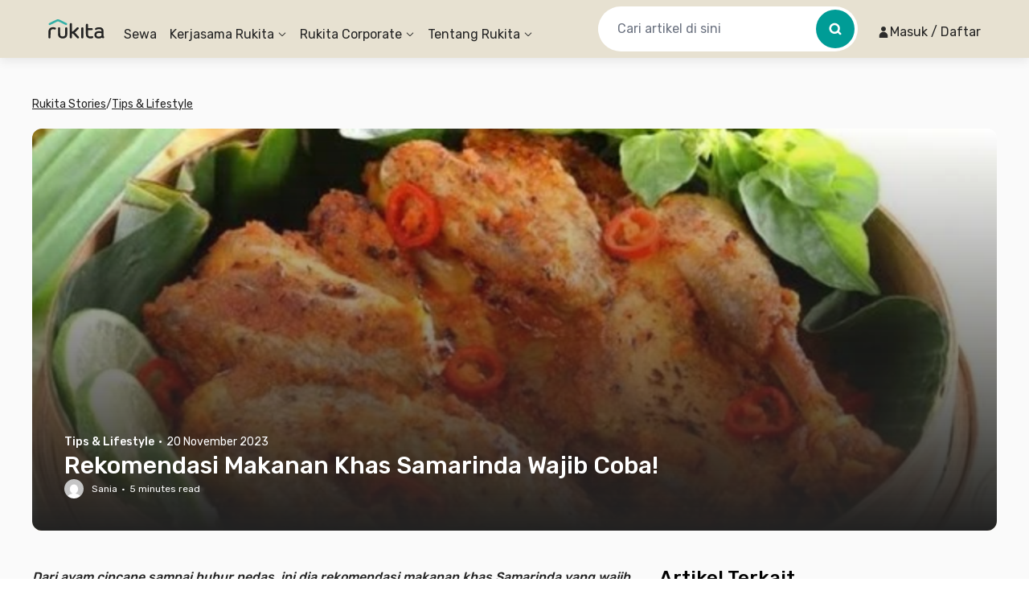

--- FILE ---
content_type: application/javascript
request_url: https://d3tf3an6q9grzx.cloudfront.net/_next/static/chunks/app/%5Blocale%5D/not-found.e08f3ae0e89df57b_v2.js
body_size: 12641
content:
!function(){try{var e="undefined"!=typeof window?window:"undefined"!=typeof global?global:"undefined"!=typeof self?self:{},t=Error().stack;t&&(e._sentryDebugIds=e._sentryDebugIds||{},e._sentryDebugIds[t]="5dfeefcd-0387-46c0-b08b-23757dec8dd7",e._sentryDebugIdIdentifier="sentry-dbid-5dfeefcd-0387-46c0-b08b-23757dec8dd7")}catch(e){}}(),(self.webpackChunk_N_E=self.webpackChunk_N_E||[]).push([[6082,2588,2585,459],{70191:function(e,t,r){var n={"./en.json":[95082,5082],"./id.json":[12370,2370]};function l(e){if(!r.o(n,e))return Promise.resolve().then(function(){var t=Error("Cannot find module '"+e+"'");throw t.code="MODULE_NOT_FOUND",t});var t=n[e],l=t[0];return r.e(t[1]).then(function(){return r.t(l,19)})}l.keys=function(){return Object.keys(n)},l.id=70191,e.exports=l},84974:function(e,t,r){Promise.resolve().then(r.bind(r,40011)),Promise.resolve().then(r.t.bind(r,84080,23)),Promise.resolve().then(r.bind(r,53209)),Promise.resolve().then(r.bind(r,93632)),Promise.resolve().then(r.bind(r,43761)),Promise.resolve().then(r.bind(r,92545)),Promise.resolve().then(r.bind(r,9596)),Promise.resolve().then(r.bind(r,59045)),Promise.resolve().then(r.bind(r,28368)),Promise.resolve().then(r.bind(r,76757)),Promise.resolve().then(r.bind(r,99007)),Promise.resolve().then(r.bind(r,10315)),Promise.resolve().then(r.bind(r,41157)),Promise.resolve().then(r.bind(r,36646)),Promise.resolve().then(r.bind(r,85637)),Promise.resolve().then(r.bind(r,21950)),Promise.resolve().then(r.bind(r,5207)),Promise.resolve().then(r.bind(r,88148)),Promise.resolve().then(r.bind(r,9604)),Promise.resolve().then(r.bind(r,58996)),Promise.resolve().then(r.bind(r,8356)),Promise.resolve().then(r.bind(r,33592)),Promise.resolve().then(r.bind(r,52296)),Promise.resolve().then(r.bind(r,60030)),Promise.resolve().then(r.bind(r,94072)),Promise.resolve().then(r.bind(r,95073))},97701:function(e){var t;t=function(){return function(e,t,r){t.prototype.isBetween=function(e,t,n,l){var a=r(e),i=r(t),s="("===(l=l||"()")[0],o=")"===l[1];return(s?this.isAfter(a,n):!this.isBefore(a,n))&&(o?this.isBefore(i,n):!this.isAfter(i,n))||(s?this.isBefore(a,n):!this.isAfter(a,n))&&(o?this.isAfter(i,n):!this.isBefore(i,n))}}},e.exports=t()},58413:function(e,t){"use strict";var r={fullscreenEnabled:0,fullscreenElement:1,requestFullscreen:2,exitFullscreen:3,fullscreenchange:4,fullscreenerror:5,fullscreen:6},n="undefined"!=typeof window&&void 0!==window.document?window.document:{},l="fullscreenEnabled"in n&&Object.keys(r)||"webkitFullscreenEnabled"in n&&["webkitFullscreenEnabled","webkitFullscreenElement","webkitRequestFullscreen","webkitExitFullscreen","webkitfullscreenchange","webkitfullscreenerror","-webkit-full-screen"]||"mozFullScreenEnabled"in n&&["mozFullScreenEnabled","mozFullScreenElement","mozRequestFullScreen","mozCancelFullScreen","mozfullscreenchange","mozfullscreenerror","-moz-full-screen"]||"msFullscreenEnabled"in n&&["msFullscreenEnabled","msFullscreenElement","msRequestFullscreen","msExitFullscreen","MSFullscreenChange","MSFullscreenError","-ms-fullscreen"]||[];t.Z={requestFullscreen:function(e){return e[l[r.requestFullscreen]]()},requestFullscreenFunction:function(e){return e[l[r.requestFullscreen]]},get exitFullscreen(){return n[l[r.exitFullscreen]].bind(n)},get fullscreenPseudoClass(){return":"+l[r.fullscreen]},addEventListener:function(e,t,a){return n.addEventListener(l[r[e]],t,a)},removeEventListener:function(e,t,a){return n.removeEventListener(l[r[e]],t,a)},get fullscreenEnabled(){return!!n[l[r.fullscreenEnabled]]},set fullscreenEnabled(val){},get fullscreenElement(){return n[l[r.fullscreenElement]]},set fullscreenElement(val){},get onfullscreenchange(){return n[("on"+l[r.fullscreenchange]).toLowerCase()]},set onfullscreenchange(handler){return n[("on"+l[r.fullscreenchange]).toLowerCase()]=handler},get onfullscreenerror(){return n[("on"+l[r.fullscreenerror]).toLowerCase()]},set onfullscreenerror(handler){return n[("on"+l[r.fullscreenerror]).toLowerCase()]=handler}}},27758:function(e,t,r){"use strict";var n=r(57437),l=r(1863),a=r(90677),i=r(31874);r(2265),t.default=function(e){let{pages:t,className:r}=e;return t&&0!==t.length?(0,n.jsx)(n.Fragment,{children:(0,n.jsx)("nav",{className:(0,a.AK)("flex flex-row items-center bg-neutral-20 pb-2 pt-0 md:bg-transparent md:pt-6",null!=r?r:""),"aria-label":"Breadcrumb",children:(0,n.jsx)("ol",{itemScope:!0,itemType:"https://schema.org/BreadcrumbList",className:"!-ml-3 flex flex-grow flex-wrap items-center space-x-3 space-y-3 text-neutral-100",children:t.map((e,r)=>(0,n.jsxs)("li",{itemType:"https://schema.org/ListItem",itemProp:"itemListElement",itemScope:!0,className:"flex list-none flex-row items-center first:my-3 first:mb-0 first:ml-3",children:[(0,n.jsx)(i.rU,{itemType:"https://schema.org/WebPage",itemProp:"item",href:e.href,className:(0,a.AK)("text-md text-neutral-100","#"!==e.href?"hover:text-neutral-80":"cursor-default",r!==t.length-1?"underline":"text-neutral-100"),"aria-current":e.current?"page":void 0,children:(0,n.jsx)("span",{itemProp:"name",children:e.name})}),r!==t.length-1&&(0,n.jsx)(l.Z,{className:"ml-3 "}),(0,n.jsx)("meta",{itemProp:"position",content:String(r+1)})]},"".concat(e.name,"-").concat(r)))})})}):null}},86993:function(e,t,r){"use strict";r.d(t,{default:function(){return d}});var n=r(57437),l=r(2265),a=r(89815),i=r(31874),s=e=>{let{title:t,links:r}=e;return(0,n.jsxs)("div",{children:[(0,n.jsx)("p",{className:"mb-1 text-sm font-medium",children:t}),(0,n.jsx)("div",{className:"grid grid-cols-2 gap-1 md:grid-cols-1",children:r.map((e,t)=>(0,n.jsx)(i.rU,{href:e.href||(0,a.Z)(e.filter),className:"w-full truncate text-sm hover:text-earth-green-60 hover:underline",prefetch:!1,children:e.label},t))})]})},o=r(90677),u=r(96164),d=e=>{let{sections:t=[],categoryTitle:r,className:a="bg-neutral-20",contentClassName:i=""}=e,d=(0,l.useMemo)(()=>{let e=[];t[0]&&e.push(t[0]),t[2]&&e.push(t[2]);let r=[];t[1]&&r.push(t[1]);let n=[];t[3]&&n.push(t[3]);let l=[];return t[4]&&l.push(t[4]),[e,r,n,l].filter(e=>e.length>0)},[t]);return 0===d.length?null:(0,n.jsx)("div",{className:(0,o.AK)("w-full",null!=a?a:""),children:(0,n.jsxs)("div",{className:(0,u.m6)("mx-auto flex w-full max-w-7xl flex-col py-6 md:px-5",i),children:[r&&(0,n.jsx)("h3",{className:"mb-5 text-base font-medium",children:r}),(0,n.jsx)("div",{className:"flex flex-col flex-wrap sm:flex-row",children:d.map((e,t)=>(0,n.jsx)("div",{className:"w-full sm:w-1/4",children:e.map((e,r)=>(0,n.jsx)("div",{className:"mb-4",children:(0,n.jsx)(s,{title:e.title,links:e.links},"".concat(t,"-").concat(r))},"".concat(t,"-").concat(r)))},t))})]})})}},40459:function(e,t,r){"use strict";var n=r(57437),l=r(2265),a=r(91314),i=r(90677),s=r(31874),o=r(43710),u=r(96164);t.default=e=>{let{children:t,disabled:r,onClick:d,type:c="button",className:m,variant:f=a.Wu.primary,size:x=a.qE.Small,fontSize:h,isLoading:p=!1,href:v,target:b,registerEnterButton:g=!1,dataTestId:w,prefetch:j=!0,hrefClassnames:y}=e,k=(0,l.useCallback)(e=>{"Enter"===e.key&&!r&&d&&d()},[r,d]),N=(0,l.useMemo)(()=>{switch(x){case a.qE.Small:return"h-[34px] rounded px-4";case a.qE.Medium:return"h-[44px] rounded-lg px-5";case a.qE.Large:return"h-[52px] rounded-lg px-6";default:return"h-[34px] rounded px-4"}},[x]),E=(0,l.useMemo)(()=>{switch(null!=h?h:x){case a.qE.Small:return"text-xs";case a.qE.Medium:case a.qE.Large:return"text-md";default:return"text-xs"}},[x,h]),R=(0,l.useMemo)(()=>{let e=(0,i.AK)("disabled:cursor-not-allowed disabled:bg-neutral-20 disabled:text-neutral-60","duration-100 ease-in-out hover:opacity-75 active:scale-95");switch(f){case a.Wu.primary:return(0,u.m6)("flex items-center justify-center rounded bg-neutral-100 px-4 font-medium leading-[18px] text-white",null!=m?m:"",e,N,E);case a.Wu.outline:return(0,i.AK)("disabled:border-neutral-40 flex items-center justify-center rounded border border-neutral-100 bg-white px-4 font-medium leading-[18px] text-neutral-100",null!=m?m:"",e,N,E);case a.Wu.outlineLight:return(0,i.AK)("flex items-center justify-center rounded border border-neutral-40 bg-white px-4 font-medium leading-[18px] text-neutral-100",null!=m?m:"",e,N,E);case a.Wu.Ghost:return(0,i.AK)("flex items-center justify-center rounded bg-white px-4 font-medium leading-[18px] text-neutral-100",null!=m?m:"",e,N,E);case a.Wu.BrandRukitaOutlineWhite:return(0,i.AK)("flex items-center justify-center rounded border border-neutral-40 bg-brandRukitaGreen-80 px-4 font-medium leading-[18px] text-white",null!=m?m:"",e,N,E);case a.Wu.BrandUmaOutlineGray:return(0,i.AK)("flex items-center justify-center rounded border border-neutral-60 bg-umaCream px-4 font-medium leading-[18px] text-neutral-100",null!=m?m:"",e,N,E);case a.Wu.BrandInfokostOutlineGray:return(0,i.AK)("flex items-center justify-center rounded border border-neutral-60 bg-brandInfokostGray px-4 font-medium leading-[18px] text-neutral-100",null!=m?m:"",e,N,E);case a.Wu.BrandUmaOrange:return(0,i.AK)("flex items-center justify-center rounded bg-brandUmaOrange-80 px-4 font-medium leading-[18px] text-white hover:bg-brandUmaOrange-100 disabled:bg-neutral-20 disabled:text-neutral-60",null!=m?m:"",e,N,E);case a.Wu.BrandRukitaGreen:return(0,i.AK)("flex items-center justify-center rounded bg-brandRukitaGreen-80 px-4 font-medium leading-[18px] text-white hover:bg-brandRukitaGreen-100 disabled:bg-neutral-20 disabled:text-neutral-60",null!=m?m:"",e,N,E);case a.Wu.BrandInfokostBlue:return(0,i.AK)("flex items-center justify-center rounded bg-brandInfokostBlue-80 px-4 font-medium leading-[18px] text-white hover:bg-brandInfokostBlue-100 disabled:bg-neutral-20 disabled:text-neutral-60",null!=m?m:"",e,N,E);case a.Wu.BrandDeluxe:return(0,i.AK)("flex items-center justify-center rounded bg-ashBrown-80 px-4 font-medium leading-[18px] text-white hover:bg-ashBrown-100 disabled:bg-neutral-20 disabled:text-neutral-60",null!=m?m:"",e,N,E);case a.Wu.BrandUmaOrangeOutline:return(0,i.AK)("flex items-center justify-center rounded border border-brandUmaOrange-80 bg-white px-4 font-medium leading-[18px] text-brandUmaOrange-80 hover:bg-brandUmaOrange-80 hover:text-white disabled:border-neutral-40 disabled:bg-white disabled:text-neutral-60",null!=m?m:"",e,N,E);case a.Wu.BrandRukitaGreenOutline:return(0,i.AK)("flex items-center justify-center rounded border border-brandRukitaGreen-80 bg-white px-4 font-medium leading-[18px] text-brandRukitaGreen-80 hover:bg-brandRukitaGreen-80 hover:text-white disabled:border-neutral-40 disabled:bg-white disabled:text-neutral-60",null!=m?m:"",e,N,E);case a.Wu.BrandInfokostBlueOutline:return(0,i.AK)("flex items-center justify-center rounded border border-brandInfokostBlue-80 bg-white px-4 font-medium leading-[18px] text-brandInfokostBlue-80 hover:bg-brandInfokostBlue-80 hover:text-white disabled:border-neutral-40 disabled:bg-white disabled:text-neutral-60",null!=m?m:"",e,N,E);case a.Wu.BrandDeluxeOutline:return(0,i.AK)("flex items-center justify-center rounded border border-ashBrown-80 bg-white px-4 font-medium leading-[18px] text-ashBrown-80 hover:bg-ashBrown-80 hover:text-white disabled:border-neutral-40 disabled:bg-white disabled:text-neutral-60",null!=m?m:"",e,N,E);case a.Wu.OutlineMedium:return(0,i.AK)("flex items-center justify-center rounded border border-neutral-80 bg-white px-4 font-medium leading-[18px] text-neutral-80 hover:bg-neutral-80 hover:text-white disabled:border-neutral-40 disabled:bg-white disabled:text-neutral-60",null!=m?m:"",e,N,E);default:return(0,i.AK)("rounded-lg bg-neutral-100 px-4 py-2.5 text-md font-medium leading-6 text-white lg:px-6 lg:py-3 lg:text-base","duration-100 ease-in-out hover:opacity-75 active:scale-95","disabled:bg-neutral-20 disabled:text-neutral-60",null!=m?m:"",e,N,E)}},[f,m,N,E]);return((0,l.useEffect)(()=>{if(g){var e,t;return null===(t=window)||void 0===t||null===(e=t.addEventListener)||void 0===e||e.call(t,"keydown",k),()=>{var e,t;null===(t=window)||void 0===t||null===(e=t.removeEventListener)||void 0===e||e.call(t,"keydown",k)}}},[g,d,k]),v)?(0,n.jsx)(s.rU,{"data-testid":"".concat(w,":Link"),href:v||"#",target:b,rel:"_blank"===b?"noopener noreferrer":void 0,onClick:d,prefetch:j,className:(0,i.AK)("flex",null!=y?y:""),children:(0,n.jsx)("div",{className:R,"data-testid":w,children:p?(0,n.jsx)(o.Z,{}):t})}):(0,n.jsx)("button",{type:c,className:R,disabled:r,onClick:d,"data-testid":w,children:p?(0,n.jsx)(o.Z,{}):t})}},71304:function(e,t,r){"use strict";r.r(t),r.d(t,{default:function(){return o}});var n=r(57437),l=r(2265),a=r(79533);r(62834);var i=()=>(0,n.jsx)(a.y1,{src:"/static/lottie/no-connection.lottie",autoplay:!0}),s=r(90677),o=e=>{let{reset:t,icon:r=()=>(0,n.jsx)(i,{}),title:a="Terjadi gangguan",message:o="Maaf, saat ini terdapat gangguan teknis yang tidak terduga",buttonText:u="Coba Lagi",buttonHref:d,renderButton:c,className:m}=e,f=(0,l.useCallback)(()=>{var e,r,n,l;d?null===(e=window)||void 0===e||e.location.assign(d):t?t():null===(l=window)||void 0===l||null===(n=l.location)||void 0===n||null===(r=n.reload)||void 0===r||r.call(n)},[d,t]);return(0,n.jsxs)("div",{className:(0,s.AK)("mx-auto my-6 flex min-h-[70vh] max-w-screen-lg flex-col items-center px-10 md:my-20 md:h-[50vh] md:min-h-[50vh] md:max-w-7xl md:flex-row md:justify-between",null!=m?m:""),"data-testid":"ErrorComponent",children:[r&&(0,n.jsx)("div",{className:"h-[300px] w-[300px] md:order-2",children:r()}),(0,n.jsxs)("div",{className:"flex flex-col",children:[(0,n.jsxs)("div",{className:"my-6 space-y-4",children:[(0,n.jsx)("p",{className:"text-3xl font-medium",children:a}),(0,n.jsx)("p",{className:"text-[14px] leading-5 text-neutral-80",children:o})]}),(0,n.jsx)("div",{className:"w-full",children:c?c():(0,n.jsx)("button",{type:"button",className:"rounded-lg bg-neutral-100 px-6 py-4 text-[14px] font-medium leading-5 text-neutral-0",onClick:f,children:u})})]})]})}},51855:function(e,t,r){"use strict";var n=r(57437);r(2265);var l=r(79533);r(62834),t.Z=()=>(0,n.jsx)(l.y1,{src:"/static/lottie/not-found.lottie",autoplay:!0,loop:!0})},53312:function(e,t,r){"use strict";var n=r(57437),l=r(2265),a=r(90658),i=r(58611),s=r(22338),o=r(68024),u=r(57581);t.Z=e=>{let{title:t,descriptionHtml:r,isStrippedDescription:d=!0}=e,{t:c}=(0,u.Z)(),[m,f]=l.useState(!1);return(0,n.jsxs)("div",{"data-testid":"SEOFooter",className:"mx-auto flex w-full max-w-7xl flex-col py-6",children:[(0,n.jsx)("div",{className:"text-md font-medium",children:t}),(0,n.jsx)("div",{className:"mt-4 line-clamp-2 text-md",dangerouslySetInnerHTML:{__html:d?(0,o.X)(r):r}}),(0,n.jsxs)("div",{className:"mt-2 flex cursor-pointer flex-row items-center text-md underline",onClick:()=>f(!0),children:[c("simpleSentance.completeDisplayLabel")," ",(0,n.jsx)("span",{className:"ml-2",children:(0,n.jsx)(i.Z,{})})]}),(0,n.jsx)(s.ZP,{isOpen:m,onClose:()=>f(!1),children:(0,n.jsxs)("div",{className:"mt-2 overflow-auto p-4",children:[(0,n.jsx)("div",{className:"mb-2 text-lg font-medium",children:t}),(0,n.jsx)(a.Z,{html:r})]})})]})}},83403:function(e,t,r){"use strict";r.d(t,{default:function(){return I}});var n=r(57437),l=r(44069),a=r(31874),i=r(97910),s=r(13011),o=r(2265),u=r(55762),d=r(8738),c=r(37103),m=function(e){let{href:t,value:r,icon:l,_blank:s,type:m,trackClick:f,nofollow:x}=e,{logEvent:h}=(0,d.Z)(),p=(0,o.useCallback)((e,t)=>{h(c.Xw.ClickButton,c.N.ClickFooterLink,{button_url:e,label:t})},[h]),v=l?(0,n.jsx)(i.default,{src:l,alt:r,width:20,height:20,className:"h-5 w-5","aria-hidden":!0}):null;return"whatsapp"===m?(0,n.jsxs)("div",{className:"flex flex-row items-center space-x-2",children:[v,(0,n.jsx)(u.default,{phone:r})]},r):(0,n.jsxs)(a.rU,{href:t,className:"flex flex-row items-center space-x-2",role:"link",target:s?"_blank":"_self",rel:x?"nofollow":void 0,onClick:()=>f?p(t,r):"",children:[v,(0,n.jsx)("span",{className:"text-[14px] leading-5 text-neutral-0 hover:underline",children:r})]},r)},f=r(57581),x=function(){let e="SUPPORT",{t}=(0,f.Z)(),r=(0,o.useMemo)(()=>(function(e,t){let r=[];for(let t=0;t<e.length;t+=2)r.push(e.slice(t,t+2));return r})([...(0,s.Ti)(),{name:e,links:[]}],0),[]),l=(0,o.useMemo)(()=>(0,s.Cy)(),[]);return(0,n.jsx)("div",{className:"ml-20 hidden flex-1 overflow-hidden md:flex",children:r.map((r,a)=>(0,n.jsx)("div",{className:"flex-1 md:space-y-2",children:r.map((r,a)=>{let{links:i,name:s}=r;return s===e?(0,n.jsxs)("div",{className:"flex flex-col",children:[(0,n.jsx)("div",{className:"mb-[10px] mt-2 text-base font-medium capitalize text-earth-green-60",children:t("shared.footerNavParentSupport")}),(0,n.jsx)("div",{className:"flex flex-col space-y-2",children:l.contact.map(e=>{let{href:t,value:r,icon:l,type:a}=e;return(0,n.jsx)(m,{value:r,icon:l,href:t,type:a},r)})}),(0,n.jsx)("div",{className:"mb-1 mt-[10px] text-sm font-medium text-neutral-0",children:t("shared.footerNavParentSupportOperatingHours")}),(0,n.jsx)("div",{className:"flex flex-col space-y-1",children:l.workingHour.map(e=>(0,n.jsx)("span",{className:"text-sm font-light text-neutral-0",children:e},e))})]},a):(0,n.jsxs)("div",{className:"flex flex-col",children:[(0,n.jsx)("div",{className:"mb-[10px] mt-2 text-base font-medium capitalize text-earth-green-60",children:s}),(0,n.jsx)("div",{className:"flex flex-col space-y-2",children:i.map(e=>{let{name:t,href:r,_blank:l,trackClick:a,nofollow:i}=e;return(0,n.jsx)(m,{value:t,href:r,_blank:l,trackClick:a,nofollow:i},t)})})]},a)})},"chunk-".concat(a)))})},h=r(5191),p=function(){let{t:e}=(0,f.Z)(),t=(0,o.useMemo)(()=>(0,s.Ti)(),[]),r=(0,o.useMemo)(()=>(0,s.Cy)(),[]);return(0,n.jsx)("div",{className:"mt-[18px] lg:hidden",children:(0,n.jsxs)("div",{className:"w-full rounded-md drop-shadow",children:[t.map((e,t)=>{let{links:r,name:l}=e;return(0,n.jsxs)("details",{open:0===t,className:"[&_svg]:open:rotate-0",children:[(0,n.jsxs)("summary",{className:"flex cursor-pointer list-none flex-row items-center justify-between border-t border-neutral-0/30 py-4",children:[(0,n.jsx)("span",{className:"font-medium text-earth-green-60",children:l}),(0,n.jsx)(h.Z,{className:"rotate-180 transform text-blue-700 transition-all duration-100"})]}),(0,n.jsx)("div",{className:"pb-4 text-sm font-light",children:(0,n.jsx)("div",{className:"flex flex-col space-y-2",children:r.map(e=>{let{href:t,name:r,nofollow:l}=e;return(0,n.jsx)(m,{href:t,value:r,nofollow:l},r)})})})]},t)}),(0,n.jsxs)("details",{className:"border-t border-neutral-0/30 [&_svg]:open:rotate-0",children:[(0,n.jsxs)("summary",{className:"flex cursor-pointer list-none flex-row items-center justify-between py-4",children:[(0,n.jsx)("span",{className:"font-medium text-earth-green-60",children:e("shared.footerNavParentSupport")}),(0,n.jsx)("svg",{className:"rotate-180 transform text-blue-700 transition-all duration-100",xmlns:"http://www.w3.org/2000/svg",width:"16",height:"16",viewBox:"0 0 16 16",fill:"none",children:(0,n.jsx)("path",{fillRule:"evenodd",clipRule:"evenodd",d:"M2 10.667L2.87413 11.5411L8 6.41525L13.1259 11.5411L14 10.667L8 4.66699L2 10.667Z",fill:"#009C96"})})]}),(0,n.jsxs)("div",{className:"pb-4 text-sm font-light",children:[(0,n.jsx)("div",{className:"flex flex-col space-y-2",children:(0,s.Cy)().contact.map(e=>{let{href:t,value:r,icon:l,type:a}=e;return(0,n.jsx)(m,{value:r,icon:l,href:t,_blank:!0,type:a},r)})}),(0,n.jsx)("div",{className:"mb-1 mt-[10px] text-sm font-medium text-neutral-0",children:e("shared.footerNavParentSupportOperatingHours")}),(0,n.jsx)("div",{className:"flex flex-col space-y-1",children:r.workingHour.map(e=>(0,n.jsx)("span",{className:"text-sm font-light text-neutral-0",children:e},e))})]})]})]})})},v=r(4845),b=function(){let{t:e}=(0,f.Z)(),{logEvent:t}=(0,d.Z)(),r=(0,o.useCallback)(()=>{t(c.Xw.ClickButton,c.N.ClickFooterCTA,{})},[t]);return(0,n.jsx)("div",{className:"relative mx-auto flex w-full flex-col overflow-hidden rounded-tr-[40px] bg-brown-60 md:flex-row-reverse md:items-center md:rounded-tr-[100px] md:pt-0",children:(0,n.jsxs)("div",{className:"relative -mt-4 h-[208px] w-screen bg-neutral-100 md:-mt-0 md:block md:h-[400px] md:w-full",children:[(0,n.jsx)(i.default,{src:(0,v.Bg)("/static/img/footer-desktop@3x.png"),alt:"footer-img",sizes:"100vw",fill:!0,className:"z-0 object-cover opacity-70 md:block"}),(0,n.jsxs)("div",{className:"z-2 relative top-[25%] md:top-[33%]",children:[(0,n.jsx)("span",{className:"mb-[22px] block text-center text-[20px] font-medium text-white md:text-[36px]",children:e("story.promotionBannerDescription")}),(0,n.jsx)(a.rU,{href:"/",onClick:r,children:(0,n.jsx)("button",{type:"button",className:"m-auto block w-[80%] rounded-[8px] bg-neutral-0 px-[20px] py-[12px] text-[14px] font-medium leading-[24px] text-neutral-100 md:w-auto md:px-[24px] md:py-[16px]",children:e("explore.searchCTA")})})]})]})})},g=r(62737),w=r.n(g),j=r(49985),y=r(86993),k=r(10133),N=r(53312),E=r(861),R=r(4451),L=r(27758),M=e=>{let{className:t,pages:r}=e;return(0,n.jsx)("div",{"data-testid":"SEOMobileBreadcrumbs",className:"-ml-1 bg-neutral-20 py-6 md:hidden",children:(0,n.jsx)(L.default,{className:t,pages:r})})};function I(e){let{isShowTopBanner:t,sections:r=[],categoryTitle:u,seoFooter:m,seoContent:h,mobileBreadcrumbs:g,className:L="",sectionClassName:I}=e,{t:C}=(0,f.Z)(),{logEvent:O}=(0,d.Z)(),P=(0,o.useCallback)(()=>{O(c.Xw.ClickButton,c.N.ClickFooterLink,{button_url:j.KC,label:C("shared.downloadApplicationCTA")})},[O,C]);return(0,n.jsxs)("div",{className:L,children:[(0,n.jsxs)("div",{className:"divide-y px-5",children:[(0,n.jsx)(y.default,{sections:r,categoryTitle:u,contentClassName:I}),!!m&&(0,n.jsx)(N.Z,{...m}),!!h&&(0,n.jsx)(N.Z,{...h}),!!g&&(0,n.jsx)(M,{showHome:!1,pages:g})]}),(0,n.jsxs)("footer",{"data-testid":"MainFooter",className:"rkt-hidden-app","aria-labelledby":"footer-heading",children:[(0,n.jsx)("div",{id:"footer-heading",className:"sr-only",children:"Footer"}),t&&(0,n.jsx)(b,{}),(0,n.jsx)("div",{className:"bg-neutral-100",children:(0,n.jsxs)("div",{className:"mx-auto max-w-7xl p-5 xl:py-6",children:[(0,n.jsxs)("div",{className:"flex flex-col justify-between pb-0 pt-5 md:py-6 lg:flex-row lg:justify-start",children:[(0,n.jsxs)("div",{className:"flex flex-col space-y-4 text-center text-[14px] text-neutral-0",children:[(0,n.jsx)(l.e,{type:"white",width:94,height:32}),(0,n.jsxs)("div",{className:"flex flex-row space-x-4",children:[(0,n.jsx)("div",{className:"w-fit rounded-lg bg-white p-2",children:(0,n.jsx)(i.default,{alt:"QR Rukita",src:(0,v.Bg)("/static/img/QR-rukita.png"),width:95.2,height:95.2})}),(0,n.jsxs)("div",{className:"flex flex-col justify-between",children:[(0,n.jsxs)(a.rU,{href:j.KC,role:"link",target:"_blank",rel:"noopener noreferrer",onClick:P,className:"flex h-12 min-w-[219px] flex-row items-center justify-center rounded border border-neutral-0 hover:opacity-75",children:[(0,n.jsx)(i.default,{alt:"Appstore",height:20,width:20,loading:"lazy",src:"https://images.rukita.co/web/static/img/svg/appstore.svg"}),(0,n.jsx)("div",{className:"mx-2 h-6 w-[1px] bg-neutral-0/50"}),(0,n.jsx)(i.default,{alt:"Playstore",height:20,width:20,loading:"lazy",src:"https://images.rukita.co/web/static/img/svg/playstore.svg"}),(0,n.jsx)("span",{className:"ml-2 mt-[2px]",children:C("shared.downloadApplicationCTA")})]}),(0,n.jsx)(R.Z,{children:(0,n.jsx)(k.Z,{children:(0,n.jsx)(a.rU,{href:"/login",role:"link",className:"flex h-12 min-w-[219px] items-center justify-center rounded border border-neutral-0 hover:opacity-75",children:C("shared.loginRegisterCTA")})})}),(0,n.jsx)(E.Z,{children:(0,n.jsx)(a.rU,{href:"/profile",role:"link",className:"flex h-12 min-w-[219px] items-center justify-center rounded border border-neutral-0 hover:opacity-75",children:C("shared.accountLabel")})})]})]})]}),(0,n.jsx)(x,{}),(0,n.jsx)(p,{})]}),(0,n.jsxs)("div",{className:"flex h-full flex-col justify-between border-t border-neutral-0/30 pt-5 text-[10px] text-neutral-0 md:flex-row md:items-center md:justify-start md:pt-6",children:[(0,n.jsxs)("div",{className:"flex h-full flex-col gap-y-2 md:flex-row md:items-baseline",children:[(0,n.jsxs)("p",{className:"order-2 mr-2 md:order-1",children:["\xa9 "," ",C("shared.footerCopyright",{year:w()().format("YYYY")})]}),(0,n.jsxs)("div",{className:"order-1 flex flex-row items-center space-x-4 leading-[14px] underline",children:[(0,n.jsx)(a.rU,{href:"/about/terms-and-conditions",target:"_blank",rel:"noopener noreferrer",children:C("shared.footerTermandCondition")}),(0,n.jsx)(a.rU,{href:"/about/privacy",target:"_blank",rel:"noopener noreferrer",children:C("shared.footerPrivacy")})]})]}),(0,n.jsx)("div",{className:"mt-2 flex h-full flex-row space-x-4 md:ml-4 md:mt-0",children:s.xs.map(e=>(0,n.jsxs)(a.rU,{href:e.href,role:"link",target:"_blank",rel:"noopener noreferrer",children:[(0,n.jsx)("span",{className:"sr-only",children:e.name}),(0,n.jsx)(i.default,{src:e.icon,alt:e.name,width:20,height:20,"aria-hidden":!0})]},e.name))})]})]})})]})]})}},76757:function(e,t,r){"use strict";r.r(t),r.d(t,{default:function(){return v}});var n=r(57437),l=r(2265),a=r(62879),i=r(8356),s=r(56259),o=r(31874),u=r(83403),d=r(51855),c=r(57581),m=r(90658),f=function(){let{t:e,tRaw:t}=(0,c.Z)();return(0,n.jsxs)("div",{className:"bg-white",children:[(0,n.jsx)(s.default,{}),(0,n.jsxs)("div",{className:"flex max-w-7xl flex-col items-center px-10 py-20 md:mx-auto md:h-[60vh]  md:w-full md:flex-row md:justify-between md:py-[150px]",children:[(0,n.jsx)("div",{className:"h-[400px] w-[400px] md:order-2",children:(0,n.jsx)(d.Z,{})}),(0,n.jsxs)("div",{className:"flex flex-col",children:[(0,n.jsxs)("div",{className:"my-6 space-y-4",children:[(0,n.jsx)("p",{className:"text-3xl font-medium",children:e("shared.pageNotFoundTitle")}),(0,n.jsx)("p",{className:"text-[14px] leading-5 text-neutral-80",children:(0,n.jsx)(m.Z,{html:t("shared.pageNotFound"),styles:{br:"hidden md:block"}})})]}),(0,n.jsx)("div",{className:"w-full",children:(0,n.jsx)(o.rU,{href:"/",className:"",prefetch:!1,children:(0,n.jsx)("button",{type:"button",className:"rounded-lg bg-neutral-100 px-6 py-4 text-[14px] font-medium leading-5 text-white",children:e("shared.pageNotFoundCTA")})})})]})]}),(0,n.jsx)(u.default,{})]})},x=r(71304);let h=e=>{let t={};return Object.keys(e).forEach(r=>{let n=r.split("."),l=t;n.forEach((t,a)=>{a===n.length-1?l[t]=e[r]:(l[t]=l[t]||{},l=l[t])})}),t},p=()=>{let{tRaw:e,t}=(0,c.Z)();return(0,n.jsxs)(n.Fragment,{children:[(0,n.jsx)(s.default,{}),(0,n.jsx)(x.default,{title:t("shared.pageNotFoundTitle"),message:(0,n.jsx)(n.Fragment,{children:(0,n.jsx)(m.Z,{html:e("shared.pageNotFound"),styles:{br:"hidden md:block"}})}),buttonText:t("shared.pageNotFoundCTA"),buttonHref:"/"}),(0,n.jsx)(u.default,{})]})};var v=function(e){let{layout:t="full",children:s}=e,[o,u]=(0,l.useState)(a.Z.defaultLocale),[d,c]=(0,l.useState)(null),[m,x]=(0,l.useState)(!0);return((0,l.useEffect)(()=>{let e=window.location.pathname,t=a.Z.defaultLocale;for(let r of a.Z.locales)if(e==="/".concat(r)||e.startsWith("/".concat(r,"/"))){t=r;break}u(t),(async()=>{try{let e=await r(70191)("./".concat(t,".json")),n=e.default||e,l=h(n);c(l)}catch(e){if(t!==a.Z.defaultLocale)try{let e=await r(70191)("./".concat(a.Z.defaultLocale,".json")),t=e.default||e,n=h(t);c(n)}catch(e){c({})}else c({})}finally{x(!1)}})()},[]),m||null===d)?null:(0,n.jsx)(i.LocalizeProvider,{locale:o,timeZone:a.Z.localeTimeZoneMaps[o],textResources:d,children:s||("full"===t?(0,n.jsx)(f,{}):(0,n.jsx)(p,{}))})}},43710:function(e,t,r){"use strict";var n=r(57437);r(2265),t.Z=e=>(0,n.jsx)("svg",{xmlns:"http://www.w3.org/2000/svg",xmlnsXlink:"http://www.w3.org/1999/xlink",style:{margin:"auto",background:"none",display:"block",shapeRendering:"auto"},width:"32px",height:"32px",viewBox:"0 0 100 100",preserveAspectRatio:"xMidYMid","data-testid":"IconAnimatedSpinner",...e,children:(0,n.jsx)("circle",{cx:50,cy:50,fill:"none",stroke:"currentColor",strokeWidth:10,r:25,strokeDasharray:"117.80972450961724 41.269908169872416",children:(0,n.jsx)("animateTransform",{attributeName:"transform",type:"rotate",repeatCount:"indefinite",dur:"1s",values:"0 50 50;360 50 50",keyTimes:"0;1"})})})},1863:function(e,t,r){"use strict";var n=r(57437);r(2265),t.Z=e=>{var t;return(0,n.jsx)("svg",{width:"12",height:"12",viewBox:"0 0 12 12",fill:"none",xmlns:"http://www.w3.org/2000/svg",...e,children:(0,n.jsx)("path",{fillRule:"evenodd",clipRule:"evenodd",d:"M4.48338 1.8278C4.30234 1.64676 4.00882 1.64676 3.82778 1.8278C3.64674 2.00884 3.64674 2.30236 3.82778 2.4834L7.34438 6L3.82778 9.5166C3.64674 9.69764 3.64674 9.99116 3.82778 10.1722C4.00882 10.3532 4.30234 10.3532 4.48338 10.1722L7.94847 6.70711C8.339 6.31658 8.339 5.68342 7.94847 5.29289L4.48338 1.8278Z",fill:null!==(t=e.fill)&&void 0!==t?t:"#222222"})})}},5191:function(e,t,r){"use strict";var n=r(57437);r(2265);var l=r(79715);t.Z=e=>{let{fill:t,...r}=e;return(0,n.jsx)(l.Z,{children:(0,n.jsx)("svg",{xmlns:"http://www.w3.org/2000/svg",width:"16",height:"16",viewBox:"0 0 16 16",fill:"none",...r,children:(0,n.jsx)("path",{fillRule:"evenodd",clipRule:"evenodd",d:"M2 10.667L2.87413 11.5411L8 6.41525L13.1259 11.5411L14 10.667L8 4.66699L2 10.667Z",fill:null!=t?t:"#009C96"})})})}},49985:function(e,t,r){"use strict";r.d(t,{KC:function(){return n}});let n=(0,r(50857).f)("/",!0)},91314:function(e,t,r){"use strict";var n,l,a,i,s,o,u,d,c,m,f,x,h,p;r.d(t,{Ig:function(){return s},Wu:function(){return n},XX:function(){return a},Xw:function(){return u},Yi:function(){return i},eO:function(){return o},qE:function(){return l}}),(d=n||(n={})).primary="primary",d.outline="outline",d.outlineLight="outlineLight",d.Ghost="ghost",d.BrandRukitaOutlineWhite="brandRukitaOutlineWhite",d.BrandUmaOutlineGray="brandUmaOutlineGray",d.BrandInfokostOutlineGray="brandInfokostOutlineGray",d.BrandUmaOrange="brandUmaOrange",d.BrandRukitaGreen="brandRukitaGreen",d.BrandInfokostBlue="brandInfokostBlue",d.BrandDeluxe="brandDeluxe",d.BrandUmaOrangeOutline="brandUmaOrangeOutline",d.BrandRukitaGreenOutline="brandRukitaGreenOutline",d.BrandInfokostBlueOutline="brandInfokostBlueOutline",d.BrandDeluxeOutline="brandDeluxeOutline",d.OutlineMedium="outlineMedium",(c=l||(l={})).Small="small",c.Medium="medium",c.Large="large",(m=a||(a={})).Small="small",m.Medium="medium",m.Large="large",(f=i||(i={})).Android="android",f.iOS="ios",f.Desktop="desktop",(x=s||(s={})).True="TRUE",x.False="FALSE",x.Empty="",(h=o||(o={})).Sunday="SUNDAY",h.Monday="MONDAY",h.Tuesday="TUESDAY",h.Wednesday="WEDNESDAY",h.Thursday="THURSDAY",h.Friday="FRIDAY",h.Saturday="SATURDAY",(p=u||(u={})).Default="Default",p.Extended="Extended",p.Hover="Hover"},76147:function(e,t,r){"use strict";r.d(t,{Z:function(){return d}});var n=r(57437),l=r(2265),a=r(5758),i=r(62879),s=r(40679),o=function(e){e.startsWith("/en")&&(e=e.replace(/^\/en/,""));let t=e.startsWith("http")?new URL(e).pathname:e;if(!t.includes("/sewa")){if(e.startsWith("http")){let r=new URL(e);return r.pathname=t,r.href}return t}let r=t.replace(/^\/+|\/+$/g,"").split("/");if(r.length<1)return e;if(1===r.length&&"sewa"===r[0])return"";if("sewa"!==r[0])return e;let n=r.slice(1);if(1===n.length){if(e.startsWith("http")){let t=new URL(e);return t.pathname="/".concat(n[0]),t.href}return"/".concat(n[0])}n.length>=2&&new Set(["provinsi","kota","kecamatan","kelurahan"]).has(n[1])&&(n=[n[0],...n.slice(2)]);let l="/".concat(n.join("/"));if(e.startsWith("http")){let t=new URL(e);return t.pathname=l,t.href}return l};let{Link:u}=(0,a.os)(i.D);function d(e){let t=(0,l.useMemo)(()=>o((0,s.x0)(e.href)),[e.href]),r=(0,l.useMemo)(()=>({...e,href:t}),[t,e]);return(0,n.jsx)(u,{...r})}},62879:function(e,t,r){"use strict";r.d(t,{D:function(){return a}});var n=r(63019);let l={locales:["en","id"],noIndexLocales:["en"],defaultLocale:"id",localeTimeZoneMaps:{en:"Asia/Jakarta",id:"Asia/Jakarta"}},a=(0,n.R)({locales:l.locales,defaultLocale:l.defaultLocale,localePrefix:"as-needed",localeDetection:!1});t.Z=l},31874:function(e,t,r){"use strict";r.d(t,{jD:function(){return o},rU:function(){return a.Z},tv:function(){return i.Z}});var n=r(5758),l=r(62879),a=r(76147),i=r(17331);let{redirect:s,usePathname:o,getPathname:u}=(0,n.os)(l.D)},17331:function(e,t,r){"use strict";r.d(t,{Z:function(){return o}});var n=r(2265),l=r(5758),a=r(62879),i=r(40679);let{useRouter:s}=(0,l.os)(a.D);function o(){let e=s(),t=(0,n.useCallback)((t,r)=>{e.push((0,i.x0)(t),r)},[e]);return(0,n.useMemo)(()=>({...e,push:t}),[e,t])}},40679:function(e,t,r){"use strict";r.d(t,{x0:function(){return n}});let n=e=>{let t=new URL(e,"http://localhost");if("/"===t.pathname)return e;let r=t.pathname.replace(/\/$/,"");return t.pathname=r,t.href.replace("http://localhost","")}},90677:function(e,t,r){"use strict";r.d(t,{AK:function(){return l},DC:function(){return s},IH:function(){return a},fQ:function(){return i}});var n=r(96164);function l(){for(var e=arguments.length,t=Array(e),r=0;r<e;r++)t[r]=arguments[r];return t.filter(Boolean).join(" ")}function a(){for(var e=arguments.length,t=Array(e),r=0;r<e;r++)t[r]=arguments[r];return(0,n.m6)(...t)}function i(e){return!!e}let s=function(){return arguments.length>0&&void 0!==arguments[0]&&arguments[0],window}();s&&s.innerWidth},50857:function(e,t,r){"use strict";function n(){let e=arguments.length>0&&void 0!==arguments[0]?arguments[0]:"/",t=!(arguments.length>1)||void 0===arguments[1]||arguments[1],r="".concat("https://www.rukita.co").concat(e),n=new URLSearchParams({ofl:t?"https://rukita.co/rukita-tenant-app":r,link:r,apn:"co.rukita",isi:"1488704929",ibi:"co.rukita",efr:"1",ius:"rukita"}).toString();return"https://rukita.page.link/?".concat(n)}r.d(t,{f:function(){return n}})},71522:function(e,t,r){"use strict";let n,l,a;r.d(t,{v:function(){return A}});var i=r(2265),s=r(99299),o=r(6584),u=r(72955),d=r(61463),c=r(39110),m=r(62707),f=r(75180),x=r(41469),h=r(58606),p=r(32633),v=r(91498),b=r(53509),g=r(47986),w=r(1494),j=r(70777),y=r(19309),k=r(5583),N=r(3600),E=r(7551),R=((n=R||{})[n.Open=0]="Open",n[n.Closed=1]="Closed",n),L=((l=L||{})[l.Pointer=0]="Pointer",l[l.Other=1]="Other",l),M=((a=M||{})[a.OpenMenu=0]="OpenMenu",a[a.CloseMenu=1]="CloseMenu",a[a.GoToItem=2]="GoToItem",a[a.Search=3]="Search",a[a.ClearSearch=4]="ClearSearch",a[a.RegisterItem=5]="RegisterItem",a[a.UnregisterItem=6]="UnregisterItem",a);function I(e){let t=arguments.length>1&&void 0!==arguments[1]?arguments[1]:e=>e,r=null!==e.activeItemIndex?e.items[e.activeItemIndex]:null,n=(0,y.z2)(t(e.items.slice()),e=>e.dataRef.current.domRef.current),l=r?n.indexOf(r):null;return -1===l&&(l=null),{items:n,activeItemIndex:l}}let C={1:e=>1===e.menuState?e:{...e,activeItemIndex:null,menuState:1},0:e=>0===e.menuState?e:{...e,__demoMode:!1,menuState:0},2:(e,t)=>{var r;let n=I(e),l=(0,w.d)(t,{resolveItems:()=>n.items,resolveActiveIndex:()=>n.activeItemIndex,resolveId:e=>e.id,resolveDisabled:e=>e.dataRef.current.disabled});return{...e,...n,searchQuery:"",activeItemIndex:l,activationTrigger:null!=(r=t.trigger)?r:1}},3:(e,t)=>{let r=""!==e.searchQuery?0:1,n=e.searchQuery+t.value.toLowerCase(),l=(null!==e.activeItemIndex?e.items.slice(e.activeItemIndex+r).concat(e.items.slice(0,e.activeItemIndex+r)):e.items).find(e=>{var t;return(null==(t=e.dataRef.current.textValue)?void 0:t.startsWith(n))&&!e.dataRef.current.disabled}),a=l?e.items.indexOf(l):-1;return -1===a||a===e.activeItemIndex?{...e,searchQuery:n}:{...e,searchQuery:n,activeItemIndex:a,activationTrigger:1}},4:e=>""===e.searchQuery?e:{...e,searchQuery:"",searchActiveItemIndex:null},5:(e,t)=>{let r=I(e,e=>[...e,{id:t.id,dataRef:t.dataRef}]);return{...e,...r}},6:(e,t)=>{let r=I(e,e=>{let r=e.findIndex(e=>e.id===t.id);return -1!==r&&e.splice(r,1),e});return{...e,...r,activationTrigger:1}}},O=(0,i.createContext)(null);function P(e){let t=(0,i.useContext)(O);if(null===t){let t=Error("<".concat(e," /> is missing a parent <Menu /> component."));throw Error.captureStackTrace&&Error.captureStackTrace(t,P),t}return t}function S(e,t){return(0,k.E)(t.type,C,e,t)}O.displayName="MenuContext";let Z=i.Fragment,B=N.AN.RenderStrategy|N.AN.Static,T=i.Fragment,A=Object.assign((0,N.yV)(function(e,t){let{__demoMode:r=!1,...n}=e,l=(0,i.useReducer)(S,{__demoMode:r,menuState:r?0:1,buttonRef:(0,i.createRef)(),itemsRef:(0,i.createRef)(),items:[],searchQuery:"",activeItemIndex:null,activationTrigger:1}),[{menuState:a,itemsRef:s,buttonRef:u},d]=l,m=(0,x.T)(t);(0,c.O)([u,s],(e,t)=>{var r;d({type:1}),(0,y.sP)(t,y.tJ.Loose)||(e.preventDefault(),null==(r=u.current)||r.focus())},0===a);let f=(0,o.z)(()=>{d({type:1})}),h=(0,i.useMemo)(()=>({open:0===a,close:f}),[a,f]);return i.createElement(O.Provider,{value:l},i.createElement(b.up,{value:(0,k.E)(a,{0:b.ZM.Open,1:b.ZM.Closed})},(0,N.sY)({ourProps:{ref:m},theirProps:n,slot:h,defaultTag:Z,name:"Menu"})))}),{Button:(0,N.yV)(function(e,t){var r;let n=(0,u.M)(),{id:l="headlessui-menu-button-".concat(n),...a}=e,[d,c]=P("Menu.Button"),m=(0,x.T)(d.buttonRef,t),h=(0,s.G)(),p=(0,o.z)(e=>{switch(e.key){case E.R.Space:case E.R.Enter:case E.R.ArrowDown:e.preventDefault(),e.stopPropagation(),c({type:0}),h.nextFrame(()=>c({type:2,focus:w.T.First}));break;case E.R.ArrowUp:e.preventDefault(),e.stopPropagation(),c({type:0}),h.nextFrame(()=>c({type:2,focus:w.T.Last}))}}),v=(0,o.z)(e=>{e.key===E.R.Space&&e.preventDefault()}),b=(0,o.z)(t=>{if((0,g.P)(t.currentTarget))return t.preventDefault();e.disabled||(0===d.menuState?(c({type:1}),h.nextFrame(()=>{var e;return null==(e=d.buttonRef.current)?void 0:e.focus({preventScroll:!0})})):(t.preventDefault(),c({type:0})))}),j=(0,i.useMemo)(()=>({open:0===d.menuState}),[d]),y={ref:m,id:l,type:(0,f.f)(e,d.buttonRef),"aria-haspopup":"menu","aria-controls":null==(r=d.itemsRef.current)?void 0:r.id,"aria-expanded":0===d.menuState,onKeyDown:p,onKeyUp:v,onClick:b};return(0,N.sY)({ourProps:y,theirProps:a,slot:j,defaultTag:"button",name:"Menu.Button"})}),Items:(0,N.yV)(function(e,t){var r,n;let l=(0,u.M)(),{id:a="headlessui-menu-items-".concat(l),...c}=e,[f,h]=P("Menu.Items"),p=(0,x.T)(f.itemsRef,t),g=(0,m.i)(f.itemsRef),k=(0,s.G)(),R=(0,b.oJ)(),L=null!==R?(R&b.ZM.Open)===b.ZM.Open:0===f.menuState;(0,i.useEffect)(()=>{let e=f.itemsRef.current;e&&0===f.menuState&&e!==(null==g?void 0:g.activeElement)&&e.focus({preventScroll:!0})},[f.menuState,f.itemsRef,g]),function(e){let{container:t,accept:r,walk:n,enabled:l=!0}=e,a=(0,i.useRef)(r),s=(0,i.useRef)(n);(0,i.useEffect)(()=>{a.current=r,s.current=n},[r,n]),(0,d.e)(()=>{if(!t||!l)return;let e=(0,v.r)(t);if(!e)return;let r=a.current,n=s.current,i=Object.assign(e=>r(e),{acceptNode:r}),o=e.createTreeWalker(t,NodeFilter.SHOW_ELEMENT,i,!1);for(;o.nextNode();)n(o.currentNode)},[t,l,a,s])}({container:f.itemsRef.current,enabled:0===f.menuState,accept:e=>"menuitem"===e.getAttribute("role")?NodeFilter.FILTER_REJECT:e.hasAttribute("role")?NodeFilter.FILTER_SKIP:NodeFilter.FILTER_ACCEPT,walk(e){e.setAttribute("role","none")}});let M=(0,o.z)(e=>{var t,r;switch(k.dispose(),e.key){case E.R.Space:if(""!==f.searchQuery)return e.preventDefault(),e.stopPropagation(),h({type:3,value:e.key});case E.R.Enter:if(e.preventDefault(),e.stopPropagation(),h({type:1}),null!==f.activeItemIndex){let{dataRef:e}=f.items[f.activeItemIndex];null==(r=null==(t=e.current)?void 0:t.domRef.current)||r.click()}(0,y.wI)(f.buttonRef.current);break;case E.R.ArrowDown:return e.preventDefault(),e.stopPropagation(),h({type:2,focus:w.T.Next});case E.R.ArrowUp:return e.preventDefault(),e.stopPropagation(),h({type:2,focus:w.T.Previous});case E.R.Home:case E.R.PageUp:return e.preventDefault(),e.stopPropagation(),h({type:2,focus:w.T.First});case E.R.End:case E.R.PageDown:return e.preventDefault(),e.stopPropagation(),h({type:2,focus:w.T.Last});case E.R.Escape:e.preventDefault(),e.stopPropagation(),h({type:1}),(0,j.k)().nextFrame(()=>{var e;return null==(e=f.buttonRef.current)?void 0:e.focus({preventScroll:!0})});break;case E.R.Tab:e.preventDefault(),e.stopPropagation(),h({type:1}),(0,j.k)().nextFrame(()=>{(0,y.EO)(f.buttonRef.current,e.shiftKey?y.TO.Previous:y.TO.Next)});break;default:1===e.key.length&&(h({type:3,value:e.key}),k.setTimeout(()=>h({type:4}),350))}}),I=(0,o.z)(e=>{e.key===E.R.Space&&e.preventDefault()}),C=(0,i.useMemo)(()=>({open:0===f.menuState}),[f]),O={"aria-activedescendant":null===f.activeItemIndex||null==(r=f.items[f.activeItemIndex])?void 0:r.id,"aria-labelledby":null==(n=f.buttonRef.current)?void 0:n.id,id:a,onKeyDown:M,onKeyUp:I,role:"menu",tabIndex:0,ref:p};return(0,N.sY)({ourProps:O,theirProps:c,slot:C,defaultTag:"div",features:B,visible:L,name:"Menu.Items"})}),Item:(0,N.yV)(function(e,t){let r=(0,u.M)(),{id:n="headlessui-menu-item-".concat(r),disabled:l=!1,...a}=e,[s,c]=P("Menu.Item"),m=null!==s.activeItemIndex&&s.items[s.activeItemIndex].id===n,f=(0,i.useRef)(null),v=(0,x.T)(t,f);(0,d.e)(()=>{if(s.__demoMode||0!==s.menuState||!m||0===s.activationTrigger)return;let e=(0,j.k)();return e.requestAnimationFrame(()=>{var e,t;null==(t=null==(e=f.current)?void 0:e.scrollIntoView)||t.call(e,{block:"nearest"})}),e.dispose},[s.__demoMode,f,m,s.menuState,s.activationTrigger,s.activeItemIndex]);let b=(0,h.x)(f),g=(0,i.useRef)({disabled:l,domRef:f,get textValue(){return b()}});(0,d.e)(()=>{g.current.disabled=l},[g,l]),(0,d.e)(()=>(c({type:5,id:n,dataRef:g}),()=>c({type:6,id:n})),[g,n]);let k=(0,o.z)(()=>{c({type:1})}),E=(0,o.z)(e=>{if(l)return e.preventDefault();c({type:1}),(0,y.wI)(s.buttonRef.current)}),R=(0,o.z)(()=>{if(l)return c({type:2,focus:w.T.Nothing});c({type:2,focus:w.T.Specific,id:n})}),L=(0,p.g)(),M=(0,o.z)(e=>L.update(e)),I=(0,o.z)(e=>{L.wasMoved(e)&&(l||m||c({type:2,focus:w.T.Specific,id:n,trigger:0}))}),C=(0,o.z)(e=>{L.wasMoved(e)&&(l||m&&c({type:2,focus:w.T.Nothing}))}),O=(0,i.useMemo)(()=>({active:m,disabled:l,close:k}),[m,l,k]);return(0,N.sY)({ourProps:{id:n,ref:v,role:"menuitem",tabIndex:!0===l?void 0:-1,"aria-disabled":!0===l||void 0,disabled:void 0,onClick:E,onFocus:R,onPointerEnter:M,onMouseEnter:M,onPointerMove:I,onMouseMove:I,onPointerLeave:C,onMouseLeave:C},theirProps:a,slot:O,defaultTag:T,name:"Menu.Item"})})})},98271:function(e,t,r){"use strict";var n=r(2265);let l=n.forwardRef(function(e,t){let{title:r,titleId:l,...a}=e;return n.createElement("svg",Object.assign({xmlns:"http://www.w3.org/2000/svg",fill:"none",viewBox:"0 0 24 24",strokeWidth:1.5,stroke:"currentColor","aria-hidden":"true","data-slot":"icon",ref:t,"aria-labelledby":l},a),r?n.createElement("title",{id:l},r):null,n.createElement("path",{strokeLinecap:"round",strokeLinejoin:"round",d:"M9 15 3 9m0 0 6-6M3 9h12a6 6 0 0 1 0 12h-3"}))});t.Z=l},17e3:function(e,t,r){"use strict";var n=r(2265);let l=n.forwardRef(function(e,t){let{title:r,titleId:l,...a}=e;return n.createElement("svg",Object.assign({xmlns:"http://www.w3.org/2000/svg",fill:"none",viewBox:"0 0 24 24",strokeWidth:1.5,stroke:"currentColor","aria-hidden":"true","data-slot":"icon",ref:t,"aria-labelledby":l},a),r?n.createElement("title",{id:l},r):null,n.createElement("path",{strokeLinecap:"round",strokeLinejoin:"round",d:"m15 15 6-6m0 0-6-6m6 6H9a6 6 0 0 0 0 12h3"}))});t.Z=l},34097:function(e,t,r){"use strict";var n=r(2265);let l=n.forwardRef(function(e,t){let{title:r,titleId:l,...a}=e;return n.createElement("svg",Object.assign({xmlns:"http://www.w3.org/2000/svg",fill:"none",viewBox:"0 0 24 24",strokeWidth:1.5,stroke:"currentColor","aria-hidden":"true","data-slot":"icon",ref:t,"aria-labelledby":l},a),r?n.createElement("title",{id:l},r):null,n.createElement("path",{strokeLinecap:"round",strokeLinejoin:"round",d:"M9 9V4.5M9 9H4.5M9 9 3.75 3.75M9 15v4.5M9 15H4.5M9 15l-5.25 5.25M15 9h4.5M15 9V4.5M15 9l5.25-5.25M15 15h4.5M15 15v4.5m0-4.5 5.25 5.25"}))});t.Z=l},61545:function(e,t,r){"use strict";var n=r(2265);let l=n.forwardRef(function(e,t){let{title:r,titleId:l,...a}=e;return n.createElement("svg",Object.assign({xmlns:"http://www.w3.org/2000/svg",fill:"none",viewBox:"0 0 24 24",strokeWidth:1.5,stroke:"currentColor","aria-hidden":"true","data-slot":"icon",ref:t,"aria-labelledby":l},a),r?n.createElement("title",{id:l},r):null,n.createElement("path",{strokeLinecap:"round",strokeLinejoin:"round",d:"M3.75 3.75v4.5m0-4.5h4.5m-4.5 0L9 9M3.75 20.25v-4.5m0 4.5h4.5m-4.5 0L9 15M20.25 3.75h-4.5m4.5 0v4.5m0-4.5L15 9m5.25 11.25h-4.5m4.5 0v-4.5m0 4.5L15 15"}))});t.Z=l},68906:function(e,t,r){"use strict";var n=r(2265);let l=n.forwardRef(function(e,t){let{title:r,titleId:l,...a}=e;return n.createElement("svg",Object.assign({xmlns:"http://www.w3.org/2000/svg",fill:"none",viewBox:"0 0 24 24",strokeWidth:1.5,stroke:"currentColor","aria-hidden":"true","data-slot":"icon",ref:t,"aria-labelledby":l},a),r?n.createElement("title",{id:l},r):null,n.createElement("path",{strokeLinecap:"round",strokeLinejoin:"round",d:"m19.5 8.25-7.5 7.5-7.5-7.5"}))});t.Z=l},48583:function(e,t,r){"use strict";var n=r(2265);let l=n.forwardRef(function(e,t){let{title:r,titleId:l,...a}=e;return n.createElement("svg",Object.assign({xmlns:"http://www.w3.org/2000/svg",fill:"none",viewBox:"0 0 24 24",strokeWidth:1.5,stroke:"currentColor","aria-hidden":"true","data-slot":"icon",ref:t,"aria-labelledby":l},a),r?n.createElement("title",{id:l},r):null,n.createElement("path",{strokeLinecap:"round",strokeLinejoin:"round",d:"M14.25 9v6m-4.5 0V9M21 12a9 9 0 1 1-18 0 9 9 0 0 1 18 0Z"}))});t.Z=l},92131:function(e,t,r){"use strict";var n=r(2265);let l=n.forwardRef(function(e,t){let{title:r,titleId:l,...a}=e;return n.createElement("svg",Object.assign({xmlns:"http://www.w3.org/2000/svg",fill:"none",viewBox:"0 0 24 24",strokeWidth:1.5,stroke:"currentColor","aria-hidden":"true","data-slot":"icon",ref:t,"aria-labelledby":l},a),r?n.createElement("title",{id:l},r):null,n.createElement("path",{strokeLinecap:"round",strokeLinejoin:"round",d:"M15.75 5.25v13.5m-7.5-13.5v13.5"}))});t.Z=l},25054:function(e,t,r){"use strict";var n=r(2265);let l=n.forwardRef(function(e,t){let{title:r,titleId:l,...a}=e;return n.createElement("svg",Object.assign({xmlns:"http://www.w3.org/2000/svg",fill:"none",viewBox:"0 0 24 24",strokeWidth:1.5,stroke:"currentColor","aria-hidden":"true","data-slot":"icon",ref:t,"aria-labelledby":l},a),r?n.createElement("title",{id:l},r):null,n.createElement("path",{strokeLinecap:"round",strokeLinejoin:"round",d:"M21 12a9 9 0 1 1-18 0 9 9 0 0 1 18 0Z"}),n.createElement("path",{strokeLinecap:"round",strokeLinejoin:"round",d:"M15.91 11.672a.375.375 0 0 1 0 .656l-5.603 3.113a.375.375 0 0 1-.557-.328V8.887c0-.286.307-.466.557-.327l5.603 3.112Z"}))});t.Z=l},62890:function(e,t,r){"use strict";var n=r(2265);let l=n.forwardRef(function(e,t){let{title:r,titleId:l,...a}=e;return n.createElement("svg",Object.assign({xmlns:"http://www.w3.org/2000/svg",fill:"none",viewBox:"0 0 24 24",strokeWidth:1.5,stroke:"currentColor","aria-hidden":"true","data-slot":"icon",ref:t,"aria-labelledby":l},a),r?n.createElement("title",{id:l},r):null,n.createElement("path",{strokeLinecap:"round",strokeLinejoin:"round",d:"M5.25 5.653c0-.856.917-1.398 1.667-.986l11.54 6.347a1.125 1.125 0 0 1 0 1.972l-11.54 6.347a1.125 1.125 0 0 1-1.667-.986V5.653Z"}))});t.Z=l},43268:function(e,t,r){"use strict";var n=r(2265);let l=n.forwardRef(function(e,t){let{title:r,titleId:l,...a}=e;return n.createElement("svg",Object.assign({xmlns:"http://www.w3.org/2000/svg",fill:"none",viewBox:"0 0 24 24",strokeWidth:1.5,stroke:"currentColor","aria-hidden":"true","data-slot":"icon",ref:t,"aria-labelledby":l},a),r?n.createElement("title",{id:l},r):null,n.createElement("path",{strokeLinecap:"round",strokeLinejoin:"round",d:"M19.114 5.636a9 9 0 0 1 0 12.728M16.463 8.288a5.25 5.25 0 0 1 0 7.424M6.75 8.25l4.72-4.72a.75.75 0 0 1 1.28.53v15.88a.75.75 0 0 1-1.28.53l-4.72-4.72H4.51c-.88 0-1.704-.507-1.938-1.354A9.009 9.009 0 0 1 2.25 12c0-.83.112-1.633.322-2.396C2.806 8.756 3.63 8.25 4.51 8.25H6.75Z"}))});t.Z=l},41507:function(e,t,r){"use strict";var n=r(2265);let l=n.forwardRef(function(e,t){let{title:r,titleId:l,...a}=e;return n.createElement("svg",Object.assign({xmlns:"http://www.w3.org/2000/svg",fill:"none",viewBox:"0 0 24 24",strokeWidth:1.5,stroke:"currentColor","aria-hidden":"true","data-slot":"icon",ref:t,"aria-labelledby":l},a),r?n.createElement("title",{id:l},r):null,n.createElement("path",{strokeLinecap:"round",strokeLinejoin:"round",d:"M17.25 9.75 19.5 12m0 0 2.25 2.25M19.5 12l2.25-2.25M19.5 12l-2.25 2.25m-10.5-6 4.72-4.72a.75.75 0 0 1 1.28.53v15.88a.75.75 0 0 1-1.28.53l-4.72-4.72H4.51c-.88 0-1.704-.507-1.938-1.354A9.009 9.009 0 0 1 2.25 12c0-.83.112-1.633.322-2.396C2.806 8.756 3.63 8.25 4.51 8.25H6.75Z"}))});t.Z=l},31400:function(e,t,r){"use strict";var n=r(2265);let l=n.forwardRef(function(e,t){let{title:r,titleId:l,...a}=e;return n.createElement("svg",Object.assign({xmlns:"http://www.w3.org/2000/svg",viewBox:"0 0 24 24",fill:"currentColor","aria-hidden":"true","data-slot":"icon",ref:t,"aria-labelledby":l},a),r?n.createElement("title",{id:l},r):null,n.createElement("path",{fillRule:"evenodd",d:"M16.28 11.47a.75.75 0 0 1 0 1.06l-7.5 7.5a.75.75 0 0 1-1.06-1.06L14.69 12 7.72 5.03a.75.75 0 0 1 1.06-1.06l7.5 7.5Z",clipRule:"evenodd"}))});t.Z=l}},function(e){e.O(0,[8585,2404,4983,7138,6164,6648,9226,1518,2916,3832,8830,1034,9343,7908,8474,7667,7484,4981,8581,5199,9533,2391,4082,5764,2186,4478,6498,4228,3104,5007,2107,6259,4170,9147,2971,1378,1744],function(){return e(e.s=84974)}),_N_E=e.O()}]);

--- FILE ---
content_type: application/javascript
request_url: https://d3tf3an6q9grzx.cloudfront.net/_next/static/chunks/9147.fb8fe249fc1b2c8c_v2.js
body_size: 33298
content:
!function(){try{var e="undefined"!=typeof window?window:"undefined"!=typeof global?global:"undefined"!=typeof self?self:{},n=Error().stack;n&&(e._sentryDebugIds=e._sentryDebugIds||{},e._sentryDebugIds[n]="54351227-55b1-4969-b314-8a4f1bbe4a4c",e._sentryDebugIdIdentifier="sentry-dbid-54351227-55b1-4969-b314-8a4f1bbe4a4c")}catch(e){}}();"use strict";(self.webpackChunk_N_E=self.webpackChunk_N_E||[]).push([[9147],{53209:function(e,n,t){t.d(n,{default:function(){return d}});var a=t(57437),i=t(2265),r=t(74001),l=t(39288),s=t(12676),o=e=>(0,s._)({method:"POST",url:"v2/anon/auth/login",body:e,cache:"no-cache"}),u=t(5648),c=t(13360),d=e=>{let{children:n}=e,{isLoggedIn:t}=(0,u.Z)(),[s,d]=(0,i.useState)(!1),[m,p]=(0,i.useState)(!0),h=(0,i.useCallback)(async()=>{let e=await (0,c.At)();return e||(e=(0,l.Z)(),await (0,c.Yh)(e)),e},[]),g=(0,i.useCallback)(async()=>{try{let e=await h(),n=await (0,c.rv)();if(!n)return!1;if((await o({deviceId:e,deviceSecretKey:n})).success)return d(!0),!0;return d(!1),!1}catch(e){return!1}},[h]);(0,i.useEffect)(()=>{let e=!0;return(async()=>{try{if(await h(),t){e&&d(!1);return}let a=await (0,c.rv)();if(a){let t=await (0,c.At)();if(t)try{let i=await o({deviceId:t,deviceSecretKey:a});if(e){var n;d(null!==(n=i.success)&&void 0!==n&&n)}}catch(n){e&&d(!1)}}else e&&d(!1)}catch(n){e&&d(!1)}finally{e&&p(!1)}})(),()=>{e=!1}},[t,h]);let v=(0,i.useCallback)(async()=>{await (0,c.w6)(),d(!1)},[]),f=(0,i.useCallback)(()=>{d(!1)},[]);return(0,a.jsx)(r.Z.Provider,{value:{isAnonymousAuthenticated:s,authenticate:g,clearAuth:v,clearAuthState:f,isInitialLoading:m},children:n})}},13360:function(e,n,t){t.d(n,{At:function(){return u},Gy:function(){return l},Yh:function(){return o},rv:function(){return s},w6:function(){return c}});let a={anonymousDeviceSecretKey:"anon_d_s_k",anonymousDeviceId:"anon_d_id"};function i(e){return window.localStorage.getItem(e)}function r(e,n){window.localStorage.setItem(e,n)}async function l(e){try{r(a.anonymousDeviceSecretKey,e)}catch(e){return null}}async function s(){try{return i(a.anonymousDeviceSecretKey)}catch(e){return null}}async function o(e){try{r(a.anonymousDeviceId,e)}catch(e){return null}}async function u(){try{return i(a.anonymousDeviceId)}catch(e){return null}}async function c(){try{!function(e){e.forEach(e=>window.localStorage.removeItem(e))}([a.anonymousDeviceSecretKey,a.anonymousDeviceId])}catch(e){return null}}},89617:function(e,n,t){function a(e,n,t){let a=!(arguments.length>3)||void 0===arguments[3]||arguments[3],i=arguments.length>4?arguments[4]:void 0;if(e)return{...e,pages:e.pages.map(e=>{var r,l;if(!e.list.some(e=>e.id===n))return e;let s=!a&&i&&t.chatUserId===i,o=a?(null!==(r=e.totalUnreadMessages[n])&&void 0!==r?r:0)+1:s?0:null!==(l=e.totalUnreadMessages[n])&&void 0!==l?l:0;return{...e,lastMessage:{...e.lastMessage,[n]:t},totalUnreadMessages:{...e.totalUnreadMessages,[n]:o}}})}}function i(e,n){if(e)return{...e,pages:e.pages.map(e=>e.list.some(e=>e.id===n)?{...e,totalUnreadMessages:{...e.totalUnreadMessages,[n]:0}}:e)}}function r(e,n){if(e)return{...e,pages:e.pages.map(e=>{var t;return e.list.some(e=>e.id===n)?{...e,totalUnreadMessages:{...e.totalUnreadMessages,[n]:(null!==(t=e.totalUnreadMessages[n])&&void 0!==t?t:0)+1}}:e})}}t.d(n,{EK:function(){return r},GC:function(){return i},YE:function(){return a}})},29281:function(e,n,t){function a(e,n){let t=arguments.length>2&&void 0!==arguments[2]&&arguments[2];if(!e)return!1;let a=e.pages.map(e=>e.list).flat();return(!a.length||!(a[0].createdTimestampMs>n.createdTimestampMs))&&!a.some(e=>t?e.id===n.id:!e._isSending&&e.id===n.id)}function i(e,n,t){if(e){if(a(e,n,!0)){var i,r,l;let a=null===(l=e.pages)||void 0===l?void 0:null===(r=l[0])||void 0===r?void 0:null===(i=r.chatUsers)||void 0===i?void 0:i[n.chatUserId];return{...e,pages:[{...e.pages[0],list:[n,...e.pages[0].list],chatUsers:{...e.pages[0].chatUsers,[n.chatUserId]:a||t}},...e.pages.slice(1)]}}return{...e,pages:e.pages.map(e=>{if(e.list.some(e=>e.id===n.id)){var a;let i=null===(a=e.chatUsers)||void 0===a?void 0:a[n.chatUserId];return{...e,list:e.list.map(e=>e.id===n.id?n:e),chatUsers:{...e.chatUsers,[n.chatUserId]:i||t}}}return e})}}}t.d(n,{D:function(){return i},F:function(){return a}})},43761:function(e,n,t){t.d(n,{_:function(){return x},default:function(){return j}});var a=t(57437),i=t(2265),r=t(49648),l=t(85584),s=t(34850),o=()=>{let{readyState:e,sendMessage:n}=(0,l.Z)();return(0,i.useEffect)(()=>{if(e!==r.R.OPEN)return;let t=setInterval(()=>{n({type:s.T.ClientOnline})},1e4);return()=>{clearInterval(t)}},[e,n]),null},u=t(27079),c=t(58525),d=t(92377),m=t(89617),p=t(29281),h=t(69439),g=()=>{let{sendMessage:e}=(0,l.Z)(),{currentChatUser:n}=(0,h.Z)(),t=(0,u.NL)();return(0,c.Z)(s.P.ServerChatMessage,a=>{let i=t.getQueryCache().findAll(["chat/channel/list"]),r=a.payload.senderUser.id===(null==n?void 0:n.id);i.forEach(e=>{t.setQueryData(e.queryKey,e=>(0,m.YE)(e,a.payload.chatChannelId,a.payload.message,!r,null==n?void 0:n.id))}),t.setQueryData(["chat/channel/messages",{chatChannelId:a.payload.chatChannelId}],n=>((0,p.F)(n,a.payload.message,!1)&&(e({type:s.T.ClientReceivedMessage,payload:{chatMessageId:a.payload.message.id}}),r||i.forEach(e=>{let n=t.getQueryData(e.queryKey);if(n){let i=(0,m.EK)(n,a.payload.chatChannelId);void 0!==i&&t.setQueryData(e.queryKey,i)}})),(0,p.D)(n,a.payload.message,a.payload.senderUser))),a.payload.message.type===d.Cb.ChannelInfo&&(t.invalidateQueries(["chat/channel/detail"]),t.invalidateQueries(["chat/channel/list"]),t.invalidateQueries(["/v2/visitation/detail"]))}),null},v=t(5648),f=t(51124),k=t(12676),y=()=>(0,k._)({method:"POST",url:"v2/chat/current-user",cache:"no-cache"}),b=t(74825),C=t(13360),w=e=>(0,k._)({method:"POST",url:"v2/anon/chat/current-user",body:e,cache:"no-cache"}),_=t(76948);let x=(0,i.createContext)({currentChatUser:null});function j(e){let{children:n}=e,{isLoggedIn:t}=(0,v.Z)(),{data:r}=function(){let{isLoggedIn:e,user:n}=(0,v.Z)(),{isAnonymousAuthenticated:t,isInitialLoading:a}=(0,b.Z)();return(0,f.ZP)(["chat/current-user",e?null==n?void 0:n.userId:"anonymous"],async()=>{if(e)return y();if(t){let e=await (0,C.At)();if(!e)throw Error("Device ID not found for anonymous user.");return w({deviceId:e})}return Promise.reject(Error("User is not authenticated."))},{enabled:(e||t)&&!a})}(),l=(0,i.useMemo)(()=>{if(!(null==r?void 0:r.wsToken))return"";let e="https://api.rukita.co/".replace("https","wss").replace("http","ws");(null==e?void 0:e.endsWith("/"))&&(e=e.slice(0,-1));let n=t?"TENANT":"ANONYMOUS";return"".concat(e,"/ws/create?token=").concat(r.wsToken,"&userType=").concat(n)},[null==r?void 0:r.wsToken,t]);return(0,a.jsx)(x.Provider,{value:{currentChatUser:null==r?void 0:r.chatUser},children:(0,a.jsxs)(_.Z,{url:l,children:[(0,a.jsx)(g,{}),(0,a.jsx)(o,{}),n]})})}},34850:function(e,n,t){var a,i,r,l;t.d(n,{P:function(){return i},T:function(){return a}}),(r=a||(a={})).ClientOnline="clientOnline",r.ClientSendNewMessage="clientSendNewMessage",r.ClientTyping="clientTyping",r.ClientReceivedMessage="clientReceivedMessage",r.ClientReadMessage="clientReadMessage",(l=i||(i={})).ServerChatMessage="serverMessage",l.ServerTyping="serverTyping"},69439:function(e,n,t){t.d(n,{Z:function(){return r}});var a=t(2265),i=t(43761);function r(){return(0,a.useContext)(i._)}},92545:function(e,n,t){t.d(n,{default:function(){return x}});var a=t(57437),i=t(2265),r=t(46084),l=e=>(0,a.jsxs)("svg",{width:101,height:100,viewBox:"0 0 101 100",fill:"none",xmlns:"http://www.w3.org/2000/svg",...e,children:[(0,a.jsx)("rect",{x:16,y:37.5,width:68.5,height:34.5,fill:"#D0CBBC"}),(0,a.jsx)("path",{d:"M16 37.5H84.5V72H16V37.5Z",fill:"#B3B1AC"}),(0,a.jsx)("path",{d:"M49.9234 4.9121C50.2703 4.66537 50.7355 4.66537 51.0824 4.91209L92.9506 34.685C93.7443 35.2494 93.345 36.5 92.3711 36.5H8.63471C7.6608 36.5 7.26149 35.2494 8.05519 34.685L49.9234 4.9121Z",fill:"#EEEADF"}),(0,a.jsx)("path",{d:"M12.5 42.5C12.5 41.9477 12.9477 41.5 13.5 41.5H19.5C20.0523 41.5 20.5 41.9477 20.5 42.5V70.5C20.5 71.0523 20.0523 71.5 19.5 71.5H13.5C12.9477 71.5 12.5 71.0523 12.5 70.5V42.5Z",fill:"#EEEADF"}),(0,a.jsx)("path",{d:"M65 42.5C65 41.9477 65.4477 41.5 66 41.5H72C72.5523 41.5 73 41.9477 73 42.5V70.5C73 71.0523 72.5523 71.5 72 71.5H66C65.4477 71.5 65 71.0523 65 70.5V42.5Z",fill:"#EEEADF"}),(0,a.jsx)("path",{d:"M28 42.5C28 41.9477 28.4477 41.5 29 41.5H35C35.5523 41.5 36 41.9477 36 42.5V70.5C36 71.0523 35.5523 71.5 35 71.5H29C28.4477 71.5 28 71.0523 28 70.5V42.5Z",fill:"#EEEADF"}),(0,a.jsx)("path",{d:"M80.5 42.5C80.5 41.9477 80.9477 41.5 81.5 41.5H87.5C88.0523 41.5 88.5 41.9477 88.5 42.5V70.5C88.5 71.0523 88.0523 71.5 87.5 71.5H81.5C80.9477 71.5 80.5 71.0523 80.5 70.5V42.5Z",fill:"#EEEADF"}),(0,a.jsx)("path",{d:"M49.9234 12.9121C50.2703 12.6654 50.7355 12.6654 51.0824 12.9121L81.7006 34.685C82.4943 35.2494 82.095 36.5 81.1211 36.5H19.8847C18.9108 36.5 18.5115 35.2494 19.3052 34.685L49.9234 12.9121Z",fill:"#DBD6C6"}),(0,a.jsx)("path",{d:"M49.9234 16.9121C50.2703 16.6654 50.7355 16.6654 51.0824 16.9121L81.7006 38.685C82.4943 39.2494 82.095 40.5 81.1211 40.5H19.8847C18.9108 40.5 18.5115 39.2494 19.3052 38.685L49.9234 16.9121Z",fill:"#B3B1AC"}),(0,a.jsx)("path",{d:"M8.53134 76.461C8.71968 76.3069 8.94881 76.2055 9.13648 76.0506C9.36197 75.8644 9.5 75.5839 9.5 75.2792V74.75C9.5 74.1977 9.94772 73.75 10.5 73.75H90.5C91.0523 73.75 91.5 74.1977 91.5 74.75V75.2792C91.5 75.5839 91.638 75.8644 91.8635 76.0506C92.0512 76.2055 92.2803 76.3069 92.4687 76.461L95.7381 79.1364C96.1148 79.4446 96.5794 79.6441 96.9374 79.9739C97.2882 80.297 97.5 80.7582 97.5 81.2566C97.5 82.2194 96.7194 83 95.7566 83H5.24342C4.28056 83 3.5 82.2194 3.5 81.2566C3.5 80.7582 3.71179 80.297 4.06259 79.9739C4.4206 79.6441 4.88519 79.4446 5.26188 79.1364L8.53134 76.461Z",fill:"#DBD6C6"}),(0,a.jsx)("path",{d:"M3.5 34.5C3.5 33.9477 3.94772 33.5 4.5 33.5H96.5C97.0523 33.5 97.5 33.9477 97.5 34.5V40.5C97.5 41.0523 97.0523 41.5 96.5 41.5H4.5C3.94772 41.5 3.5 41.0523 3.5 40.5V34.5Z",fill:"#EEEADF"}),(0,a.jsx)("path",{d:"M9.5 73C9.5 72.4477 9.94772 72 10.5 72H90.5C91.0523 72 91.5 72.4477 91.5 73V75C91.5 75.5523 91.0523 76 90.5 76H10.5C9.94771 76 9.5 75.5523 9.5 75V73Z",fill:"#EEEADF"}),(0,a.jsx)("path",{d:"M3.5 81C3.5 80.4477 3.94772 80 4.5 80H96.5C97.0523 80 97.5 80.4477 97.5 81V85C97.5 85.5523 97.0523 86 96.5 86H4.5C3.94772 86 3.5 85.5523 3.5 85V81Z",fill:"#EEEADF"}),(0,a.jsx)("path",{d:"M3.5 38.5C3.5 37.9477 3.94772 37.5 4.5 37.5H96.5C97.0523 37.5 97.5 37.9477 97.5 38.5V40.5C97.5 41.0523 97.0523 41.5 96.5 41.5H4.5C3.94772 41.5 3.5 41.0523 3.5 40.5V38.5Z",fill:"#D0CBBC"}),(0,a.jsx)("path",{d:"M3.5 38.5C3.5 37.9477 3.94772 37.5 4.5 37.5H96.5C97.0523 37.5 97.5 37.9477 97.5 38.5V40.5C97.5 41.0523 97.0523 41.5 96.5 41.5H4.5C3.94772 41.5 3.5 41.0523 3.5 40.5V38.5Z",fill:"#E7E1D1",fillOpacity:.5}),(0,a.jsx)("path",{d:"M55.5 26.5C55.5 29.2614 53.2614 31.5 50.5 31.5C47.7386 31.5 45.5 29.2614 45.5 26.5C45.5 23.7386 47.7386 21.5 50.5 21.5C53.2614 21.5 55.5 23.7386 55.5 26.5Z",fill:"#F5F3ED"}),(0,a.jsx)("path",{d:"M10.5 68.5C10.5 68.2239 10.7239 68 11 68H22C22.2761 68 22.5 68.2239 22.5 68.5V71.5C22.5 71.7761 22.2761 72 22 72H11C10.7239 72 10.5 71.7761 10.5 71.5V68.5Z",fill:"#E7E1D1"}),(0,a.jsx)("path",{d:"M10.5 42C10.5 41.7239 10.7239 41.5 11 41.5H22C22.2761 41.5 22.5 41.7239 22.5 42V45C22.5 45.2761 22.2761 45.5 22 45.5H11C10.7239 45.5 10.5 45.2761 10.5 45V42Z",fill:"#E7E1D1"}),(0,a.jsx)("rect",{x:63,y:68,width:12,height:4,rx:1,fill:"#E7E1D1"}),(0,a.jsx)("path",{d:"M63 42C63 41.7239 63.2239 41.5 63.5 41.5H74.5C74.7761 41.5 75 41.7239 75 42V45C75 45.2761 74.7761 45.5 74.5 45.5H63.5C63.2239 45.5 63 45.2761 63 45V42Z",fill:"#E7E1D1"}),(0,a.jsx)("path",{d:"M26 68.5C26 68.2239 26.2239 68 26.5 68H37.5C37.7761 68 38 68.2239 38 68.5V71.5C38 71.7761 37.7761 72 37.5 72H26.5C26.2239 72 26 71.7761 26 71.5V68.5Z",fill:"#E7E1D1"}),(0,a.jsx)("path",{d:"M26 42C26 41.7239 26.2239 41.5 26.5 41.5H37.5C37.7761 41.5 38 41.7239 38 42V45C38 45.2761 37.7761 45.5 37.5 45.5H26.5C26.2239 45.5 26 45.2761 26 45V42Z",fill:"#E7E1D1"}),(0,a.jsx)("rect",{x:78.5,y:68,width:12,height:4,rx:1,fill:"#E7E1D1"}),(0,a.jsx)("path",{d:"M78.5 42C78.5 41.7239 78.7239 41.5 79 41.5H90C90.2761 41.5 90.5 41.7239 90.5 42V45C90.5 45.2761 90.2761 45.5 90 45.5H79C78.7239 45.5 78.5 45.2761 78.5 45V42Z",fill:"#E7E1D1"}),(0,a.jsx)("path",{d:"M42.5 55C42.5 50.5817 46.0817 47 50.5 47C54.9183 47 58.5 50.5817 58.5 55V72H42.5V55Z",fill:"#E7E1D1"}),(0,a.jsx)("path",{d:"M44.5 55C44.5 51.6863 47.1863 49 50.5 49C53.8137 49 56.5 51.6863 56.5 55V72H44.5V55Z",fill:"#B3B1AC"}),(0,a.jsx)("path",{d:"M42.5 55.5C42.5 55.2239 42.7239 55 43 55H58C58.2761 55 58.5 55.2239 58.5 55.5V56.5C58.5 56.7761 58.2761 57 58 57H43C42.7239 57 42.5 56.7761 42.5 56.5V55.5Z",fill:"#E7E1D1"}),(0,a.jsx)("rect",{opacity:.5,x:44.5,y:57,width:12,height:15,rx:2,fill:"#D0CBBC"}),(0,a.jsx)("path",{d:"M46.5 63.2C46.5 61.4327 47.9924 60 49.8333 60H93.1667C95.0076 60 96.5 61.4327 96.5 63.2V88.8C96.5 90.5673 95.0076 92 93.1667 92H49.8333C47.9924 92 46.5 90.5673 46.5 88.8V63.2Z",fill:"#FFB71B"}),(0,a.jsx)("path",{d:"M52.5 79C52.5 78.4477 52.9477 78 53.5 78H59.5C60.0523 78 60.5 78.4477 60.5 79V80C60.5 80.5523 60.0523 81 59.5 81H53.5C52.9477 81 52.5 80.5523 52.5 80V79Z",fill:"white"}),(0,a.jsx)("path",{d:"M52.5 84C52.5 83.4477 52.9477 83 53.5 83H63.5C64.0523 83 64.5 83.4477 64.5 84V85C64.5 85.5523 64.0523 86 63.5 86H53.5C52.9477 86 52.5 85.5523 52.5 85V84Z",fill:"white"}),(0,a.jsx)("path",{d:"M82.5 79C82.5 78.4477 82.9477 78 83.5 78H89.5C90.0523 78 90.5 78.4477 90.5 79V85C90.5 85.5523 90.0523 86 89.5 86H83.5C82.9477 86 82.5 85.5523 82.5 85V79Z",fill:"#009C96"}),(0,a.jsx)("path",{d:"M46.5 67H96.5V73H46.5V67Z",fill:"#222222"})]}),s=t(40459),o=t(91314),u=t(90677),c=t(22338),d=t(82984),m=t(97166),p=t(97854),h=t(37103),g=t(8738),v=t(31874),f=t(57581);let k=e=>{let{onDismiss:n,onNavigateToFillDepositRefundAccount:t}=e,{t:i}=(0,f.Z)(),{isMdScreen:r}=(0,d.L)();return(0,a.jsxs)("div",{className:"flex flex-col pt-5",children:[(0,a.jsx)("div",{className:"flex items-center justify-center",children:(0,a.jsx)(l,{})}),(0,a.jsxs)("div",{className:"flex flex-col items-center justify-center pt-6",children:[(0,a.jsx)("span",{className:(0,u.AK)("text-center text-heading-2 font-medium"),children:i("account.notCompleteProfileDataTitle")}),(0,a.jsx)("span",{className:(0,u.AK)("mt-2 text-center text-md"),children:i("account.notCompleteProfileDataDescription")})]}),(0,a.jsxs)("div",{className:"pt-6",children:[(0,a.jsx)("div",{children:(0,a.jsx)(s.default,{variant:o.Wu.primary,onClick:t,size:r?o.qE.Large:o.qE.Medium,className:"w-full",children:i("account.notCompleteProfileDataBankAccountDeposit")})}),(0,a.jsx)("div",{className:"mt-4",children:(0,a.jsx)(s.default,{variant:o.Wu.Ghost,onClick:n,size:r?o.qE.Large:o.qE.Medium,className:"w-full",children:i("account.notCompleteProfileDataLater")})})]})]})};var y=()=>{let{isShow:e,handleNavigateToFillDepositRefundAccount:n,onDismiss:t}=function(){let{logEvent:e}=(0,g.Z)(),n=(0,v.tv)(),[t,a]=(0,i.useState)(!1),{data:r}=(0,p.Z)({isActive:!0,page:1}),l=(0,i.useMemo)(()=>{var e;return null==r?void 0:null===(e=r.orders)||void 0===e?void 0:e.find(e=>e.status===m.iF.Ongoing)},[r]),s=(0,i.useCallback)(n=>{var t;l&&e(h.Xw.ClickButton,h.N.ClickPopUpBankInfo,{action:n,order_number:null!==(t=null==l?void 0:l.externalId)&&void 0!==t?t:""})},[l,e]),o=(0,i.useCallback)(()=>{s(h.QE.Proceed),a(!1),l&&n.push("/order/".concat(l.externalId,"/deposit-refund-early-input-account-number"))},[l,n,s]);return(0,i.useEffect)(()=>(a(!0),()=>{a(!1)}),[]),{isShow:t,handleNavigateToFillDepositRefundAccount:o,onDismiss:(0,i.useCallback)(()=>{s(h.QE.Cancel),a(!1)},[s])}}();return(0,a.jsx)(c.ZP,{isOpen:e,onClose:t,renderHeader:()=>null,hideCloseButton:!0,hideBackgroundCloseButton:!0,modalWidthTailwindClass:"md:!max-w-[480px]",blurBackdrop:!0,bottomSheetClassName:"[&_[data-rsbs-content=true]]:rounded-t-lg",children:(0,a.jsx)("div",{className:"p-5","data-testid":"BlockingFillDepositRefundAccountContent",children:(0,a.jsx)(k,{onDismiss:t,onNavigateToFillDepositRefundAccount:n})})})},b=t(12676),C=()=>(0,b._)({method:"POST",url:"v2/discovery/blocking-flow",cache:"no-cache"}),w=t(51124),_=t(16683),x=()=>{let{activeBlockingFlowType:e}=function(){let{data:e}=(0,w.ZP)(["/v2/discovery/blocking-flow"],()=>C()),[n,t]=(0,i.useState)(null),a=(0,i.useCallback)(async e=>{if(!Object.values(r.K).includes(e))return!1;let n="blockingFlowType-".concat(e),t=localStorage.getItem(n);if(!t)return localStorage.setItem(n,new Date().toISOString()),!0;let a=new Date(t),i=new Date;return(0,_.Z)(i).diff(a,"day")>=1&&(localStorage.setItem(n,new Date().toISOString()),!0)},[]);return(0,i.useEffect)(()=>{(null==e?void 0:e.blockingFlowTypeList)&&e.blockingFlowTypeList.reduce((e,n)=>e.then(e=>e||a(n).then(a=>(a&&t(n),e))),Promise.resolve(!1))},[null==e?void 0:e.blockingFlowTypeList,a]),{activeBlockingFlowType:n,getShouldDisplayBlockingFlow:a}}();return e===r.K.FillDepositRefundAccount?(0,a.jsx)(y,{}):null}},42802:function(e,n,t){t.d(n,{gC:function(){return i},lU:function(){return l},uU:function(){return a}});let a=!0,i={version:1,id:"\n    <p>\n      Sebelum menggunakan layanan Laundry Rukita, harap baca dan\n      setujui ketentuan berikut:\n    </p>\n    <p>\n      <b>Kuota & Kelebihan Laundry</b>\n    </p>\n    <ul>\n      <li>\n        Benefit kuota laundry hanya berlaku untuk\n        <b>laundry tipe kiloan</b>.\n      </li>\n      <li>\n        Laundry kiloan yang ditanggung oleh Rukita hanya untuk\n        pakaian sehari-hari.\n      </li>\n      <li>\n        Pakaian yang dianggap bernilai oleh Penghuni tetap dapat\n        dicuci, namun wajib dipisahkan dalam plastik terpisah dan\n        diinformasikan kepada pihak housekeeping Rukita. Pakaian\n        tersebut akan diproses sebagai <b>laundry tipe satuan</b>.\n      </li>\n      <li>\n        Laundry tipe satuan tidak termasuk kedalam benefit laundry\n        Rukita dimana Penghuni wajib untuk melakukan pembayaran\n        atas biaya laundry tipe satuan tersebut.\n      </li>\n      <li>\n        Apabila ditemukan <b>laundry tipe satuan</b> termasuk\n        namun tidak terbatas pada pakaian berwarna putih, pakaian\n        mudah luntur, pakaian baru pertama kali cuci, pakaian\n        dengan bahan rentan rusak (mengandung bordiran/payet,\n        kulit, denim, wol/rajut, sutera, kashmir, bulu, spandeks,\n        suede, dsb), laundry non pakaian (seperti : sprei,\n        selimut, mukena, keset, sajadah dsb), maka proses laundry\n        akan tetap dilanjutkan tanpa meminta konfirmasi Penghuni\n        terlebih dahulu.\n      </li>\n      <li>\n        Atas laundry tipe satuan\n        <b>akan ditagihkan pada tagihan sewa bulan berikutnya</b>.\n      </li>\n      <li>\n        Kelebihan laundry tipe kiloan akan tetap diproses, dan\n        biaya kelebihan\n        <b>\n          akan dibebankan pada tagihan sewa bulan berikutnya\n          sebesar Rp10.000 per 1 kg\n        </b>\n        .\n      </li>\n    </ul>\n    <p>\n      <b>Jadwal Jemput & Antar</b>\n    </p>\n    <ul>\n      <li>\n        Laundry akan dijemput pada jam <b>08:00 - 10:00</b> sesuai\n        hari yang ditentukan di masing-masing <em>Building</em>.\n        Untuk laundry di atas 10.00 akan diproses pada jadwal\n        pengambilan berikutnya.\n      </li>\n      <li>\n        Laundry yang telah diletakan oleh Penghuni akan langsung\n        diproses oleh <em>housekeeping</em> tanpa memerlukan\n        konfirmasi terlebih dahulu dari Penghuni.\n      </li>\n      <li>\n        Laundry akan dikembalikan sesuai hari yang ditentukan pada\n        masing-masing <em>Building</em>.\n      </li>\n      <li>\n        Penghuni yang akan <em>check-out</em>\n        <b>tidak dapat menggunakan fasilitas laundry</b> jika\n        jadwal pengambilan berada pada <b>H-3</b> sampai dengan\n        tanggal <em>check-out</em>.\n      </li>\n    </ul>\n    <p>\n      <b>Pengaduan & Tanggung Jawab</b>\n    </p>\n    <ul>\n      <li>\n        Batas waktu pelaporan pengaduan terkait laundry harus\n        disampaikan <b>maksimal 2 hari kalender</b> setelah status\n        laundry selesai, dimana pengaduan dapat disampaikan\n        melalui <em>housekeeping</em> atau aplikasi dengan\n        menyertakan bukti foto atau video.\n      </li>\n      <li>\n        Untuk kasus pakaian luntur, yang diakibatkan oleh\n        kelalaian penghuni, maka vendor akan melakukan rewash 1x\n        jika pelaporan dilakukan sesuai dengan ketentuan yang\n        berlaku. Jika noda tidak hilang, vendor tidak bertanggung\n        jawab atas hal tersebut dan tidak diwajibkan untuk\n        memberikan kompensasi apapun.\n      </li>\n      <li>\n        Untuk kasus laundry yang telah rusak dan memiliki noda\n        yang sudah ada sebelum laundry diproses, serta vendor\n        dapat menunjukkan bukti kondisi awal, maka vendor tidak\n        bertanggung jawab atas hal tersebut dan tidak akan\n        memberikan kompensasi apapun. Untuk kasus laundry tertukar\n        atau hilang, vendor dengan usaha terbaiknya akan tetap\n        melakukan pencarian dan melakukan pemeriksaan CCTV. Jika\n        tidak ditemukan dalam kurun waktu tiga hari, maka vendor\n        tidak bertanggung jawab atas pergantian pakaian tersebut.\n      </li>\n    </ul>\n  ",en:"\n    <p>\n      Before using Rukita's Laundry service, please read and agree\n      to the following terms:\n    </p>\n    <p>\n      <b>Laundry Quota & Excess</b>\n    </p>\n    <ul>\n      <li>\n        The laundry quota benefit applies only to\n        <b>kilogram-based laundry</b>.\n      </li>\n      <li>\n        Kilogram-based laundry covered by Rukita is only for\n        everyday clothing.\n      </li>\n      <li>\n        Clothing considered valuable by the Resident can still be\n        washed, but it must be separated in a separate plastic bag\n        and informed to Rukita's housekeeping. This clothing will\n        be processed as <b>individual item laundry</b>.\n      </li>\n      <li>\n        Individual item laundry is not included in Rukita's\n        laundry benefit, and the Resident is obliged to pay the\n        cost of such <b>individual item laundry</b>.\n      </li>\n      <li>\n        If individual item laundry is found, including but not\n        limited to white clothing, clothing that easily bleeds\n        color, clothing being washed for the first time, clothing\n        with delicate materials (containing embroidery/sequins,\n        leather, denim, wool/knitted, silk, cashmere, fur,\n        spandex, suede, etc.), non-clothing laundry (such as: bed\n        sheets, blankets, prayer veils (mukena), doormats (keset),\n        prayer rugs (sajadah), etc.), the laundry process will\n        proceed without requiring prior confirmation from the\n        Resident.\n      </li>\n      <li>\n        Charges for individual item laundry\n        <b>will be billed on the following monthly invoice</b>.\n      </li>\n      <li>\n        Excess kilogram-based laundry will still be processed, and\n        the excess fee will be\n        <b>\n          charged to the following monthly invoice at a rate of\n          IDR 10,000 per 1 kg\n        </b>\n        .\n      </li>\n    </ul>\n    <p>\n      <b>Pick-up & Delivery Schedule</b>\n    </p>\n    <ul>\n      <li>\n        Laundry will be picked up between <b>08:00 - 10:00</b>\n        according to the designated day for each Building. Laundry\n        submitted after 10:00 will be processed on the next\n        scheduled pick-up.\n      </li>\n      <li>\n        Laundry placed by the Resident will be directly processed\n        by housekeeping without requiring prior confirmation from\n        the Resident.\n      </li>\n      <li>\n        Laundry will be returned according to the designated day\n        for each Building.\n      </li>\n      <li>\n        Residents who are checking out\n        <b>cannot use the laundry facility</b> if the pick-up\n        schedule falls within <b>3 days prior</b> to and including\n        the check-out date.\n      </li>\n    </ul>\n    <p>\n      <b>Complaints & Responsibility</b>\n    </p>\n    <ul>\n      <li>\n        The deadline for reporting laundry-related complaints must\n        be a <b>maximum of 2 calendar days</b> after the laundry\n        status is completed. Complaints can be submitted through\n        housekeeping or the application by including photo or\n        video evidence.\n      </li>\n      <li>\n        For cases of color bleeding in clothing caused by resident\n        negligence, the vendor will perform a rewash once if the\n        report is made in accordance with the applicable terms. If\n        the stain does not disappear, the vendor is not\n        responsible for it and is not obligated to provide any\n        compensation.\n      </li>\n      <li>\n        For cases of damaged laundry and items with pre-existing\n        stains before the laundry process, where the vendor can\n        show evidence of the initial condition, the vendor is not\n        responsible for it and will not provide any compensation.\n        For cases of mixed-up or lost laundry, the vendor will\n        make their best effort to search and review CCTV footage.\n        If the items are not found within three days, the vendor\n        is not responsible for replacing the clothing.\n      </li>\n    </ul>\n  "},r=[{name:{id:"Kaos /  T-Shirt",en:"T-shirt"},unit:"Pcs",price:"Rp20,000"},{name:{id:"Sarung",en:"Sarong"},unit:"Pcs",price:"Rp20,000"},{name:{id:"Sujadah",en:"Prayer Mat"},unit:"Pcs",price:"Rp20,000"},{name:{id:"Topi",en:"Cap / Hat"},unit:"Pcs",price:"Rp25,000"},{name:{id:"Kerudung",en:"Headscarf / Hijab"},unit:"Pcs",price:"Rp15,000"},{name:{id:"Kemeja / Blouse / Batik",en:"Shirt / Blouse / Batik Shirt"},unit:"Pcs",price:"Rp25,000"},{name:{id:"Dress / Night Gown",en:"Dress / Night Gown"},unit:"Pcs",price:"Rp40,000"},{name:{id:"Celana / Rok Panjang",en:"Long Pants / Long Skirt"},unit:"Pcs",price:"Rp25,000"},{name:{id:"Celana / Rok Pendek",en:"Shorts / Short Skirt"},unit:"Pcs",price:"Rp20,000"},{name:{id:"Jaket Kain / Wearpack",en:"Cloth Jacket / Workwear Suit"},unit:"Pcs",price:"Rp30,000"},{name:{id:"Jaket Parasut / Sweater Rajut (Knit)",en:"Windbreaker / Knit Sweater"},unit:"Pcs",price:"Rp30,000"},{name:{id:"Jas / Blazer / Coat",en:"Suit / Blazer / Coat"},unit:"Pcs",price:"Rp40,000"},{name:{id:"Bedsheet Set Single (90/100/120 x 200) termasuk 2 pcs sarung bantal/sarung guling",en:"Single Bedsheet Set (with 2 pillowcases and bolstercases)"},unit:"Set",price:"Rp25,000"},{name:{id:"Bedsheet Set Double (140/160/180/200 x 200) termasuk 4 pcs sarung bantal/sarung guling",en:"Double Bedsheet Set (with 4 pillowcases and bolstercases)"},unit:"Set",price:"Rp35,000"},{name:{id:"Bedcover Single",en:"Single Bedcover"},unit:"Pcs",price:"Rp30,000"},{name:{id:"Bedcover Double",en:"Double Bedcover"},unit:"Pcs",price:"Rp40,000"},{name:{id:"Bantal / Guling",en:"Pillow / Bolster"},unit:"Pcs",price:"Rp35,000"},{name:{id:"Blanket / Selimut",en:"Blanket"},unit:"Pcs",price:"Rp30,000"},{name:{id:"Mukena Set",en:"Prayet Outfit (Mukena Set)"},unit:"Set",price:"Rp20,000"},{name:{id:"Handuk",en:"Towel"},unit:"Pcs",price:"Rp15,000"},{name:{id:"Keset",en:"Door mat"},unit:"Pcs",price:"Rp15,000"},{name:{id:"Dasi",en:"Necktie / Tie"},unit:"Pcs",price:"Rp15,000"},{name:{id:"Vest / Rompi",en:"Vest"},unit:"Pcs",price:"Rp25,000"},{name:{id:"Bra / CD",en:"Bra / Underwear (Panties)"},unit:"Pcs",price:"Rp15,000"}],l={id:"\n    <ol>\n      <li>\n        <em>Laundry</em> akan dijemput pada jam 08:00 - 10:00 sesuai\n        hari yang ditentukan di masing-masing <em>Building</em>. Untuk\n        <em>laundry</em> yang diletakan di atas jam 10.00 akan\n        diproses pada jadwal pengambilan hari berikutnya.\n      </li>\n      <br />\n      <li>\n        <em>Laundry</em> yang telah diletakan di tempat yang\n        disediakan oleh Penghuni akan langsung diproses oleh\n        <em>housekeeping</em> tanpa memerlukan konfirmasi terlebih\n        dahulu dari Penghuni.\n      </li>\n      <br />\n      <li>\n        Untuk <em>Laundry</em> yang kurang dari 1 kilo, akan\n        dibulatkan keatas dan dihitung sebagai 1 kilo.\n      </li>\n      <br />\n      <li>\n        Jika tidak ada <em>laundry bag</em> di depan kamar Penghuni,\n        artinya pada hari itu Penghuni tidak memiliki\n        <em>laundry</em> kotor dan tidak ada\n        <em>pick up laundry</em> kotor.\n      </li>\n      <br />\n      <li>\n        Benefit kuota <em>laundry</em> hanya berlaku untuk\n        <em>laundry</em> tipe kiloan.\n      </li>\n      <br />\n      <li>\n        <em>Laundry</em> kiloan yang ditanggung oleh Rukita hanya\n        untuk pakaian sehari-hari.\n      </li>\n      <br />\n      <li>\n        Pakaian yang dianggap bernilai oleh Penghuni tetap dapat\n        dicuci, namun wajib dipisahkan dalam plastik terpisah dan\n        diinformasikan kepada pihak <em>housekeeping</em> Rukita.\n        Pakaian tersebut akan diproses sebagai <em>laundry</em> tipe\n        satuan.\n      </li>\n      <br />\n      <li>\n        <em>Laundry</em> tipe satuan tidak termasuk kedalam benefit\n        <em>laundry</em> Rukita dimana Penghuni wajib untuk melakukan\n        pembayaran atas biaya <em>laundry</em> tipe satuan tersebut.\n      </li>\n      <br />\n      <li>\n        Apabila ditemukan <em>laundry</em> tipe satuan termasuk namun\n        tidak terbatas pada pakaian berwarna putih, pakaian mudah\n        luntur, pakaian baru pertama kali cuci, pakaian dengan bahan\n        rentan rusak (mengandung bordiran/payet, kulit, denim,\n        wol/rajut, sutera, kashmir, bulu, spandeks, suede, dsb),\n        <em>laundry</em> non pakaian (seperti : sprei, selimut,\n        mukena, keset, sajadah dsb), maka proses <em>laundry</em> akan\n        tetap dilanjutkan tanpa meminta konfirmasi Penghuni terlebih\n        dahulu.\n      </li>\n      <br />\n      <li>\n        Pakaian basah harus sudah dipisah dalam plastik oleh Penghuni\n        agar tidak luntur atau merusak pakaian lain.\n      </li>\n      <br />\n      <li>\n        Jika Penghuni melakukan <em>laundry</em> item yang\n        berpasangan, Penghuni harus menggabungkan item tersebut\n        menjadi 1 <em>bundle</em> (Penghuni bisa menggulung untuk\n        menjadikan 1)\n      </li>\n      <br />\n      <li>\n        Atas <em>laundry</em> tipe satuan akan ditagihkan pada tagihan\n        sewa bulan berikutnya dengan detail harga sebagai berikut\n        <table>\n          <thead>\n            <tr>\n              <th>Nama</th>\n              <th>Satuan</th>\n              <th>Harga</th>\n            </tr>\n          </thead>\n          <tbody>\n            ".concat(r.map(e=>"\n            <tr>\n              <td>".concat(e.name.id,"</td>\n              <td>").concat(e.unit,"</td>\n              <td>").concat(e.price,"</td>\n            </tr>")).join(""),'\n          </tbody>\n        </table>\n      </li>\n      <br />\n      <li>\n        Penghuni dapat melihat sisa fasilitas <em>laundry</em> dan\n        jumlah tagihan <em>laundry</em> satuan secara langsung melalui\n        aplikasi.\n      </li>\n      <br />\n      <li>\n        Kelebihan <em>laundry</em> tipe kiloan akan tetap diproses,\n        dan biaya kelebihan akan dibebankan pada tagihan sewa bulan\n        berikutnya sebesar Rp10.000 per 1 kg.\n      </li>\n      <br />\n      <li>\n        Penghuni bisa menunggu periode berikut saat pembaharuan jumlah\n        fasilitas <em>laundry</em> di awal bulan jika ingin meletakan\n        <em>laundry</em> kembali tanpa biaya tambahan\n      </li>\n      <br />\n      <li>\n        <em>Laundry</em> akan dikembalikan sesuai hari yang ditentukan\n        pada masing-masing <em>Building</em>.\n      </li>\n      <br />\n      <li>\n        Penghuni yang akan <em>check-out</em> tidak dapat menggunakan\n        fasilitas <em>laundry</em> jika jadwal pengambilan berada pada\n        H-3 sampai dengan tanggal <em>check-out</em>.\n      </li>\n      <br />\n      <li>\n        Batas waktu pelaporan pengaduan terkait <em>laundry</em> harus\n        disampaikan maksimal 2 hari kalender setelah status\n        <em>laundry</em> selesai, dimana pengaduan dapat disampaikan\n        melalui <em>housekeeping</em> atau aplikasi dengan menyertakan\n        bukti foto atau video. Pengaduan tidak dapat dilanjutkan jika\n        tenant tidak dapat menyertakan bukti foto/video.\n      </li>\n      <br />\n      <li>\n        Klaim layanan laundry tidak berlaku jika :\n        <ol type="a">\n          <li>Tidak ada foto atau video terlampir dalam pengaduan</li>\n          <li>Pakaian sudah digunakan kembali</li>\n          <li>\n            Pakaian rusak karena kualitas bahan yang buruk atau label\n            perawatan tidak diikuti.\n          </li>\n          <li>\n            Kerusakan akibat noda yang memerlukan penanganan khusus\n            (jenis noda darah, tinta, karat, deodorant, semir rambut,\n            jamur, albumin, getah, noda make up, minyak, cat, pewarna\n            textile, pewarna makanan)\n          </li>\n        </ol>\n      </li>\n      <br />\n      <li>\n        Untuk kasus pakaian luntur, yang diakibatkan oleh kelalaian\n        Penghuni, maka vendor akan melakukan\n        <em>rewash</em> 1x jika pelaporan dilakukan sesuai dengan\n        ketentuan yang berlaku. Jika noda tidak hilang, vendor tidak\n        bertanggung jawab atas hal tersebut dan tidak diwajibkan untuk\n        memberikan kompensasi apapun. Kerusakan luntur, susut, dan\n        berkerut akibat proses kimia dan pencucian dikarenakan sifat\n        bahan tidak menjadi tanggung jawab laundry. Tidak ada yang\n        bisa menghindari noda luntur pada pakaian kecuali ada\n        informasi untuk dicuci terpisah menggunakan layanan satuan.\n      </li>\n      <br />\n      <li>\n        Untuk kasus laundry yang telah rusak dan memiliki noda yang\n        sudah ada sebelum laundry diproses, serta vendor dapat\n        menunjukkan bukti kondisi awal, maka vendor tidak bertanggung\n        jawab atas hal tersebut dan tidak akan memberikan kompensasi\n        apapun.\n      </li>\n      <br />\n      <li>\n        Untuk kasus laundry tertukar atau hilang, vendor dengan usaha\n        terbaiknya akan tetap melakukan pencarian dan melakukan\n        pemeriksaan CCTV. Jika tidak ditemukan dalam kurun waktu tiga\n        hari, maka kompensasi yang diterima tenant adalah maksimal 10x\n        biaya laundry, terlepas dari merk, harga, kondisi pakaian, dan\n        pajak pembelian. Tenant harus memberikan dokumen tambahan\n        seperti nota pembelian jika dibutuhkan untuk pemenuhan\n        kompensasi\n      </li>\n      <br />\n      <li>\n        Apabila terdapat perbedaan antara berat pakaian dalam kondisi\n        kotor dan setelah dicuci (bersih dan kering), maka yang\n        dianggap valid adalah hasil penimbangan saat pakaian dalam\n        kondisi kotor, sebagaimana dilakukan sebelum proses pencucian.\n      </li>\n    </ol>\n  '),en:"\n    <ol>\n      <li>\n        Laundry will be picked up between 08:00 - 10:00 according to\n        the designated day for each Building. Laundry placed after\n        10:00 AM will be processed on the next scheduled pick-up day.\n      </li>\n      <br />\n      <li>\n        Laundry placed in the designated area by Rukees will be\n        directly processed by housekeeping without requiring prior\n        confirmation from Rukees.\n      </li>\n      <br />\n      <li>\n        Laundry weighing less than 1 kg will be <b>rounded up</b> and\n        charged as 1 kg.\n      </li>\n      <br />\n      <li>\n        If there is no laundry bag in front of Rukees's room, it means\n        that on that day Rukees has no dirty laundry and there will be\n        no dirty laundry pick-up.\n      </li>\n      <br />\n      <li>\n        The laundry quota benefit applies only to kilogram-based\n        laundry.\n      </li>\n      <br />\n      <li>\n        Kilogram-based laundry covered by Rukita is only for everyday\n        clothing.\n      </li>\n      <br />\n      <li>\n        Clothing considered valuable by Rukees can still be washed,\n        but it must be separated in a separate plastic bag and the\n        Rukita housekeeping must be informed. This clothing will be\n        processed as individual item laundry.\n      </li>\n      <br />\n      <li>\n        Individual item laundry is not included in Rukita's laundry\n        benefit, and Rukees are obliged to pay the cost of such\n        individual item laundry.\n      </li>\n      <br />\n      <li>\n        If individual item laundry is found, including but not limited\n        to white clothing, clothing that easily bleeds color, clothing\n        being washed for the first time, clothing with delicate\n        materials (containing embroidery/sequins, leather, denim,\n        wool/knitted, silk, cashmere, fur, spandex, suede, etc.),\n        non-clothing laundry (such as: bed sheets, blankets, prayer\n        veils (mukena), doormats (keset), prayer rugs (sajadah),\n        etc.), the laundry process will proceed without requiring\n        prior confirmation from Rukees.\n      </li>\n      <br />\n      <li>\n        Wet clothes must be separated in a plastic bag by Rukees to\n        prevent color bleeding or damage to other clothes.\n      </li>\n      <br />\n      <li>\n        If Rukees is doing laundry for paired items, Rukees must\n        combine these items into 1 bundle (Rukees can roll them\n        together to make 1).\n      </li>\n      <br />\n      <li>\n        Charges for individual item laundry will be billed on the\n        following month's rental invoice with the price details as\n        below\n        <table>\n          <thead>\n            <tr>\n              <th>Name</th>\n              <th>Unit</th>\n              <th>Price</th>\n            </tr>\n          </thead>\n          <tbody>\n            ".concat(r.map(e=>"\n            <tr>\n              <td>".concat(e.name.en,"</td>\n              <td>").concat(e.unit,"</td>\n              <td>").concat(e.price,"</td>\n            </tr>")).join(""),'\n          </tbody>\n        </table>\n      </li>\n      <br />\n      <li>\n        Rukees can directly view their remaining laundry facility\n        quota and the amount of individual laundry charges through the\n        application.\n      </li>\n      <br />\n      <li>\n        Excess kilogram-based laundry will still be processed, and the\n        excess fee will be charged to the following month\'s rental\n        invoice at a rate of IDR 10,000 per 1 kg.\n      </li>\n      <br />\n      <li>\n        Rukees can wait for the next period when the laundry facility\n        quota is renewed at the beginning of the month if they wish to\n        submit laundry again without additional charges.\n      </li>\n      <br />\n      <li>\n        Laundry will be returned according to the designated day for\n        each Building.\n      </li>\n      <br />\n      <li>\n        Rukees who are checking out cannot use the laundry facility if\n        the pick-up schedule falls within 3 days prior to and\n        including the check-out date.\n      </li>\n      <br />\n      <li>\n        The deadline for reporting laundry-related complaints must be\n        a maximum of 2 calendar days after the laundry status is\n        completed. Complaints can be submitted through housekeeping or\n        the application by including photo or video evidence. Report\n        cannot be proceed if tenant not submit the photo or video\n        evidence.\n      </li>\n      <br />\n      <li>\n        Laundry service claims are not applicable if:\n        <ol type="a">\n          <li>No evidence submitted</li>\n          <li>The clothing has been worn again.</li>\n          <li>\n            The clothing is damaged due to poor material quality or\n            failure to follow the care label.\n          </li>\n          <li>\n            Damage resulting from stains requiring special handling\n            (such as blood, ink, rust, deodorant, hair dye, mold,\n            albumin, sap, makeup stains, oil, paint, textile dye, food\n            coloring).\n          </li>\n        </ol>\n      </li>\n      <br />\n      <li>\n        For cases of color bleeding in clothing caused by Rukees\n        negligence, the vendor will perform a rewash once if the\n        report is made in accordance with the applicable terms. If the\n        stain does not disappear, the vendor is not responsible for it\n        and is not obligated to provide any compensation. Laundry is\n        not responsible for damage such as color bleeding, shrinkage,\n        and wrinkling resulting from chemical processes and washing\n        due to the nature of the fabric. Color bleeding in clothing is\n        unavoidable unless there is information to wash it separately\n        using the individual item service.\n      </li>\n      <br />\n      <li>\n        For cases of damaged laundry and items with pre-existing\n        stains before the laundry process, where the vendor can show\n        evidence of the initial condition, the vendor is not\n        responsible for it and will not provide any compensation.\n      </li>\n      <br />\n      <li>\n        For cases of mixed-up or lost laundry, the vendor will make\n        their best effort to conduct a search and review CCTV footage.\n        If the item is not found within three days, the compensation a\n        tenant will receive is a maximum of 10x the laundry fee,\n        regardless of the brand, price, condition of the clothing, or\n        purchase tax. The tenant must provide additional documents\n        such as a purchase receipt if required for the compensation\n        process.\n      </li>\n      <br />\n      <li>\n        If there is a difference between the weight of the clothing\n        when dirty and after washing (clean and dry), the valid weight\n        will be the weight taken when the clothing was dirty, as done\n        before the washing process.\n      </li>\n    </ol>\n  ')}},45506:function(e,n,t){t.d(n,{Y:function(){return i}});var a=t(47283);function i(e){let{latestLaundryTermsAndConditionsVersion:n}=e;return(Number(localStorage.getItem(a.F.LaundryTermsAndConditionsVersion))||0)>=(n||1)}},59045:function(e,n,t){var a=t(57437),i=t(98963),r=t(47283),l=t(40896),s=t(93139),o=t(2265);n.default=e=>{let{children:n}=e,t=(0,s.Z)(),{show:u}=(0,l.Z)(),c=t.get("referral"),d=(0,o.useRef)(!1),m=(0,o.useCallback)(async e=>{let{referralCode:n}=e;try{if(n){if(await localStorage.setItem(r.F.ReferralCode,n),d.current)return;d.current=!0,u({text:"Kode referral akan diterapkan di tahap pemesanan kamar",variant:i.m.Success})}}catch(e){}},[u]);return(0,o.useEffect)(()=>{c&&m({referralCode:c})},[c,m]),(0,a.jsx)(a.Fragment,{children:n})}},34051:function(e,n,t){var a=t(57437);t(2265);var i=t(79533);t(62834),n.Z=()=>(0,a.jsx)("div",{className:"flex h-[300px] items-center justify-center self-center",children:(0,a.jsx)(i.y1,{src:"/static/lottie/loading.lottie",autoplay:!0,loop:!0,className:"mx-auto md:w-[300px]"})})},3092:function(e,n,t){t.d(n,{Z:function(){return N}});var a=t(57437),i=t(2265),r=t(35715),l=t(22651),s=t(42818),o=t(90535),u=t(99041),c=t(42664),d=t(90677),m=t(97910),p=t(59226),h=t(74649),g=t(59855),v=t(55645),f=t(89917),k=e=>{let n=(0,i.useRef)(new Set),[t]=(0,i.useState)(e.milestones);return{onProgress:(0,i.useCallback)(e=>{let{currentTime:a,duration:i}=e;i<=0||t.forEach(e=>{let{percentage:t,callback:r}=e,l=Math.round(100*t);a>=i*t&&!n.current.has(l)&&(n.current.add(l),null==r||r())})},[t]),reset:(0,i.useCallback)(()=>{n.current.clear()},[]),hasTriggered:(0,i.useCallback)(e=>n.current.has(Math.round(100*e)),[])}},y=t(48474),b=t(91314),C=t(37895),w=t(99985),_=t(12891);function x(e){let{onRate:n}=e,[t,r]=(0,i.useState)(null),s=(0,y.q_)({from:{opacity:0},to:{opacity:1},config:{duration:500}}),o=e=>{r(e),n(e)};return(0,a.jsxs)(y.q.div,{style:s,className:(0,d.AK)("absolute right-4 z-20 flex min-h-[68px] w-[120px] flex-col items-center justify-between rounded-lg bg-[#121212]/50 px-3 py-2",(0,_.T)()?"bottom-[132px]":"bottom-20","md:bottom-[92px] md:right-5"),"data-testid":"MediaRatingControls",children:[(0,a.jsx)("span",{className:(0,d.AK)("text-sm font-medium","text-center text-neutral-0"),children:"Apakah video ini membantu?"}),(0,a.jsxs)("div",{className:"flex flex-row items-center gap-x-2",children:[(0,a.jsx)("button",{"data-testid":"MediaRatingControls:Positive",onClick:()=>o(b.Ig.True),className:"-m-[6px] cursor-pointer p-[6px]",children:(0,a.jsx)(C.Z,{width:24,height:24,fill:t===b.Ig.True?l.Z.earthGreen[60]:l.Z.neutral[0]})}),(0,a.jsx)("button",{"data-testid":"MediaRatingControls:Negative",onClick:()=>o(b.Ig.False),className:"-m-[6px] cursor-pointer p-[6px]",children:(0,a.jsx)(w.Z,{width:24,height:24,fill:t===b.Ig.False?l.Z.earthGreen[60]:l.Z.neutral[0]})})]})]})}let j=e=>!!e&&"url"in e&&"type"in e,E=e=>{let{media:n=[],currentIndex:t=0,onSlideChange:l,renderFooter:o,renderHeader:c,alwaysShowNavigation:d=!1,handleMediaStateChange:p,loop:h=!0,enableRatingMedia:y,onRateMedia:b}=e,C=n[t],[w,_]=(0,i.useState)(!1),[E,S]=(0,i.useState)(!1),[N,P]=(0,i.useState)(t),I=(0,i.useRef)({}),D=(0,i.useRef)({}),{onProgress:A,reset:T}=k({milestones:[{percentage:.3,callback:()=>{_(!0)}}],resetOnMediaChange:!0});(0,i.useEffect)(()=>{if(!C||!y||!w||!j(C)){S(!1);return}let e=y(C,t);e instanceof Promise?e.then(S):S(e)},[C,t,y,w]),(0,i.useEffect)(()=>{T(),_(!1),S(!1)},[t,T]);let R=(0,i.useCallback)(e=>{let t=n[N];if(t&&j(t)){if(t.type===s.DD.HLSM3U8){let e=I.current[N];e&&!e.paused&&(e.pause(),null==p||p(t,N,r.W.PAUSED))}else t.type===s.DD.Video&&(D.current[N]={playing:!1},null==p||p(t,N,r.W.PAUSED))}P(e),null==l||l(e)},[n,N,p,l]),M=(0,i.useCallback)((e,n)=>{var t,i,l,o;if(!e||!j(e))return null;switch(e.type){case s.DD.HLSM3U8:return(0,a.jsx)(g.Z,{ref:e=>{e&&(I.current[n]=e)},src:e.url,onMediaStateChange:t=>null==p?void 0:p(e,n,t),onProgress:A,muted:!0});case s.DD.Marzipano360:return(0,a.jsx)(v.Z,{src:e.url});case s.DD.Video:case s.DD.VideoFile:return(0,a.jsx)(f.Z,{url:e.url,playing:null!==(i=null===(t=D.current[n])||void 0===t?void 0:t.playing)&&void 0!==i&&i,onPlay:()=>{D.current[n]={playing:!0},null==p||p(e,n,r.W.PLAYING)},onProgress:A,muted:!0});case s.DD.Image:default:return(0,a.jsx)(m.default,{src:null!==(l=null==e?void 0:e.url)&&void 0!==l?l:"",alt:null!==(o=null==e?void 0:e.label)&&void 0!==o?o:"",fill:!0,className:"object-contain"})}},[p,A]);return(0,a.jsxs)("div",{"data-testid":"MediaPreviewBottomSheetContent",className:"relative flex h-full w-full flex-col",children:[!!c&&C&&j(C)&&c(C,t),(0,a.jsx)("div",{className:"flex h-full flex-1",children:1===n.length?(0,a.jsx)("div",{className:"flex-1",children:(0,a.jsx)("div",{className:"relative h-full w-full bg-neutral-100 md:rounded-lg",children:C&&M(C,0)})}):(0,a.jsx)(u.default,{totalItem:n.length,desktopPerView:1,mobilePerView:1,loop:h,initialIndex:t,isShowPagination:!1,onSlideChange:R,className:"flex-1",arrowLeftClassname:"!-left-[56px]",arrowRightClassname:"!-right-[56px]",alwaysShowNavigationInDesktop:d,children:n.map((e,n)=>(0,a.jsx)("div",{className:"keen-slider__slide relative h-full w-full bg-neutral-100 md:rounded-lg",children:e&&M(e,n)},n))})}),!!b&&!!C&&j(C)&&w&&E&&(0,a.jsx)(x,{onRate:e=>b(C,e)}),!!o&&C&&j(C)&&o(C,t)]})},S=(0,i.forwardRef)((e,n)=>{let{media:t=[],initialIndex:s=0,renderFooter:u,renderHeader:m,onClose:g,onMediaVideoStateChange:v,loop:f=!0,alwaysShowNavigation:k=!1,enableRatingMedia:y,onRateMedia:b,...C}=e,[w,_]=(0,i.useState)(!1),[x,j]=(0,i.useState)(s),[S,N]=(0,i.useState)(0);(0,i.useImperativeHandle)(n,()=>({present:e=>{_(!0),j(null!=e?e:0),N(e=>e+1)},dismiss:()=>{_(!1)}}));let P=(0,i.useRef)({}),I=(0,i.useCallback)((e,n,t)=>{let a=P.current[n];t!==r.W.PLAYING||a&&a!==r.W.PAUSED||null==v||v({media:e,index:n,state:t}),P.current[n]=t},[v]),D=(0,i.useCallback)(()=>{_(!1),P.current={},null==g||g()},[g]);return(0,i.useEffect)(()=>{if(P.current[x]){let e=P.current[x];P.current={[x]:e}}else P.current={}},[x]),(0,a.jsx)(p.u,{show:w,as:i.Fragment,children:(0,a.jsxs)(h.V,{onClose:D,children:[(0,a.jsx)(p.u.Child,{as:i.Fragment,enter:"ease-out duration-300",enterFrom:"opacity-0",enterTo:"opacity-100",leave:"ease-in duration-200",leaveFrom:"opacity-100",leaveTo:"opacity-0",children:(0,a.jsx)("div",{className:(0,d.AK)("fixed inset-0 bg-black/80"),"aria-hidden":"true"})}),(0,a.jsx)(p.u.Child,{as:i.Fragment,enter:"ease-out duration-300",enterFrom:"opacity-0 scale-95",enterTo:"opacity-100 scale-100",leave:"ease-in duration-200",leaveFrom:"opacity-100 scale-100",leaveTo:"opacity-0 scale-95",children:(0,a.jsx)("div",{className:"fixed inset-0 flex w-screen items-center justify-center md:p-4",children:(0,a.jsxs)(h.V.Panel,{className:"flex h-[100dvh] w-screen flex-col md:w-[80vw]",children:[(0,a.jsx)(h.V.Title,{children:(0,a.jsxs)("div",{className:"flex h-[52px] flex-row items-center justify-between bg-neutral-100 md:relative md:bg-transparent",children:[(0,a.jsxs)("button",{className:"p-4",tabIndex:0,onClick:D,children:[(0,a.jsx)("div",{className:"md:hidden",children:(0,a.jsx)(c.default,{className:(0,d.AK)("h-4 w-4 cursor-pointer"),role:"button",fill:l.Z.neutral[0],tabIndex:0})}),(0,a.jsx)("div",{className:"hidden md:block",children:(0,a.jsx)(o.default,{width:20,height:20,fill:l.Z.neutral[0],className:"cursor-pointer"})})]}),(0,a.jsx)("div",{className:"p-4 md:hidden",children:(0,a.jsx)("div",{className:"text-md font-medium text-neutral-0",children:"".concat(x+1,"/").concat(t.length)})})]})}),(0,a.jsx)("div",{className:"flex w-full flex-1 justify-center",children:(0,a.jsx)("div",{className:"flex w-full flex-1 flex-col items-center justify-center bg-neutral-100 md:rounded-lg",children:(0,a.jsx)("div",{className:"flex w-full flex-1 md:max-h-[calc(100vh-104px)]",children:(0,a.jsx)(E,{media:t,currentIndex:x,onSlideChange:e=>j(e),renderFooter:u,renderHeader:m,handleMediaStateChange:I,loop:f,alwaysShowNavigation:k,enableRatingMedia:y,onRateMedia:b,...C},S)})})}),(0,a.jsx)("div",{className:"md:h-[52px]"})]})})})]})})});S.displayName="MediaPreviewBottomSheet";var N=S},28368:function(e,n,t){t.d(n,{default:function(){return o}});var a=t(57437),i=t(2265),r=t(3092),l=t(35715),s=t(72924),o=e=>{var n;let{children:t}=e,{data:o,bottomSheetRef:u,handleShow:c,handleHide:d,handleMediaStateChange:m,handleDefaultFooter:p,handleClose:h}=function(){let{onClose:e}=arguments.length>0&&void 0!==arguments[0]?arguments[0]:{},[n,t]=(0,s.Z)("media-preview"),[r,l]=(0,i.useState)(),o=(0,i.useRef)(null),u=(0,i.useCallback)(e=>{if(e.media){var n;null==r||null===(n=r.onMediaVideoStateChange)||void 0===n||n.call(r,{...e,media:e.media})}},[r]);(0,i.useEffect)(()=>{var e,t;n?null===(e=o.current)||void 0===e||e.present(null==r?void 0:r.initialIndex):null===(t=o.current)||void 0===t||t.dismiss()},[null==r?void 0:r.initialIndex,n]),(0,i.useEffect)(()=>{let e=e=>{"Escape"===e.key&&n&&t(!1)};return window.addEventListener("keydown",e),()=>{window.removeEventListener("keydown",e)}},[n,t]);let c=(0,i.useCallback)(e=>{l(e),t(!0)},[t]),d=(0,i.useCallback)(()=>{t(!1)},[t]),m=(0,i.useCallback)(e=>{var n;if(!(null==r?void 0:null===(n=r.media)||void 0===n?void 0:n.length))return null;let t=r.media.findIndex(n=>n===e);return(0,a.jsxs)("div",{className:"absolute bottom-0 left-0 right-0 hidden bg-neutral-100/30 px-3 py-1 text-neutral-0 md:block",role:"status","aria-label":"Image ".concat(t+1," of ").concat(r.media.length),children:[t+1,"/",r.media.length]})},[null==r?void 0:r.media]);return{data:r,bottomSheetRef:o,handleShow:c,handleHide:d,handleMediaStateChange:u,handleDefaultFooter:m,handleClose:(0,i.useCallback)(()=>{t(!1),null==e||e()},[e,t])}}();return(0,a.jsxs)(l.Z.Provider,{value:{show:c,hide:d},children:[t,(0,a.jsx)(r.Z,{media:(null==o?void 0:o.media)||[],initialIndex:null==o?void 0:o.initialIndex,renderFooter:null!==(n=null==o?void 0:o.renderFooter)&&void 0!==n?n:p,renderHeader:null==o?void 0:o.renderHeader,ref:u,loop:null==o?void 0:o.loop,onClose:h,onMediaVideoStateChange:m,enableRatingMedia:null==o?void 0:o.enableRatingMedia,onRateMedia:null==o?void 0:o.onRateMedia,alwaysShowNavigation:null==o?void 0:o.alwaysShowNavigation})]})}},99007:function(e,n,t){var a=t(57437);t(2265),t(51536);var i=t(60778),r=t(31877);n.default=()=>(window.ResizeObserver||(t.g.ResizeObserver=i.Z),(0,a.jsx)(a.Fragment,{children:(0,a.jsx)(r.default,{strategy:"beforeInteractive",src:"https://unpkg.com/@ungap/global-this@0.4.4/min.js"})}))},65774:function(e,n,t){var a=t(57437);t(2265);var i=t(96164);n.Z=function(e){let{height:n,backgroundColor:t,marginVertical:r,marginTop:l,marginBottom:s,className:o,style:u}=e;return(0,a.jsx)("div",{style:{height:n?"".concat(n,"px"):void 0,marginTop:r?"".concat(r,"px"):l,marginBottom:r?"".concat(r,"px"):s,...u},className:(0,i.m6)("w-full",null!=t?t:"",null!=o?o:"")})}},89917:function(e,n,t){var a=t(57437),i=t(90677),r=t(2265),l=t(34082),s=t.n(l),o=t(73807);n.Z=e=>{let{url:n,className:t,onPlay:l,onProgress:u,playing:c,muted:d=!0,...m}=e,p=(0,o.Z)(),[h,g]=(0,r.useState)(0),v=(0,r.useCallback)(e=>{null==u||u({currentTime:e.playedSeconds,duration:h})},[u,h]),f=(0,r.useCallback)(e=>{g(e)},[]);return p?(0,a.jsx)("div",{"data-testid":"VideoPlayer",className:(0,i.AK)("player-wrapper relative h-full min-h-[160px] w-full bg-black md:min-h-[242px]",null!=t?t:""),children:(0,a.jsx)(s(),{playing:c,muted:d,className:"react-player absolute left-0 top-0",width:"100%",height:"100%",url:n,controls:!0,progressInterval:500,playsinline:!0,config:{file:{attributes:{controlslist:"nodownload"}}},onPlay:l,onProgress:v,onDuration:f,...m})}):(0,a.jsx)("div",{"data-testid":"VideoPlayer",className:(0,i.AK)("player-wrapper relative h-full min-h-[160px] w-full bg-black md:min-h-[242px]",null!=t?t:"")})}},10315:function(e,n,t){t.d(n,{T:function(){return g},default:function(){return f}});var a=t(57437),i=t(2265),r=t(22338),l=t(75764),s=e=>(0,a.jsxs)("svg",{xmlns:"http://www.w3.org/2000/svg",width:56,height:56,viewBox:"0 0 56 56",fill:"none",...e,children:[(0,a.jsxs)("g",{clipPath:"url(#clip0_8696_727)",children:[(0,a.jsx)("path",{d:"M56 28C56 12.536 43.464 0 28 0C12.536 0 0 12.536 0 28C0 43.464 12.536 56 28 56C43.464 56 56 43.464 56 28Z",fill:"#1778F2"}),(0,a.jsx)("path",{d:"M30.233 43.8041V28.8161H35.264L36.0185 22.975H30.233V19.2456C30.233 17.5546 30.7028 16.4021 33.1279 16.4021H36.221V11.1793C34.7238 11.0209 33.2192 10.9442 31.7137 10.9495C27.254 10.9495 24.201 13.6714 24.201 18.6705V22.975H19.1572V28.8161H24.201V43.8041H30.233Z",fill:"#FDFDFD"})]}),(0,a.jsx)("defs",{children:(0,a.jsx)("clipPath",{id:"clip0_8696_727",children:(0,a.jsx)("rect",{width:56,height:56,fill:"white"})})})]}),o=e=>(0,a.jsxs)("svg",{width:56,height:56,viewBox:"0 0 56 56",fill:"none",xmlns:"http://www.w3.org/2000/svg",...e,children:[(0,a.jsx)("rect",{width:56,height:56,rx:28,fill:"black"}),(0,a.jsx)("path",{d:"M34.2048 18.25H37.5128L30.2858 26.51L38.7878 37.75H32.1298L26.9158 30.933L20.9498 37.75H17.6398L25.3698 28.915L17.2148 18.25H24.0398L28.7528 24.481L34.2028 18.25H34.2048ZM33.0438 35.77H34.8768L23.0448 20.126H21.0778L33.0438 35.77Z",fill:"white"})]}),u=t(6711),c=e=>(0,a.jsxs)("svg",{xmlns:"http://www.w3.org/2000/svg",width:56,height:56,viewBox:"0 0 56 56",fill:"none",...e,children:[(0,a.jsxs)("g",{clipPath:"url(#clip0_8696_769)",children:[(0,a.jsx)("path",{d:"M56 28C56 12.536 43.464 0 28 0C12.536 0 0 12.536 0 28C0 43.464 12.536 56 28 56C43.464 56 56 43.464 56 28Z",fill:"#419FD9"}),(0,a.jsx)("path",{d:"M56 28C56 12.536 43.464 0 28 0C12.536 0 0 12.536 0 28C0 43.464 12.536 56 28 56C43.464 56 56 43.464 56 28Z",fill:"url(#paint0_linear_8696_769)"}),(0,a.jsx)("path",{d:"M12.5853 27.3833C20.7278 23.7613 26.1574 21.3734 28.8742 20.2195C36.6309 16.9254 38.2428 16.3532 39.2933 16.3342C39.5243 16.3302 40.0409 16.3887 40.3757 16.6659C40.6582 16.9 40.7359 17.2163 40.7731 17.4382C40.8103 17.6602 40.8567 18.1658 40.8198 18.5609C40.3994 23.0703 38.5807 34.0135 37.6553 39.0641C37.2638 41.2012 36.4929 41.9178 35.7465 41.9879C34.1245 42.1403 32.8928 40.8934 31.3218 39.8419C28.8634 38.1967 27.4748 37.1724 25.0885 35.5669C22.3308 33.7114 24.1185 32.6917 25.6901 31.025C26.1014 30.5889 33.248 23.9517 33.3864 23.3497C33.4036 23.2743 33.4198 22.9936 33.2564 22.8455C33.0931 22.6973 32.852 22.7479 32.6781 22.7882C32.4316 22.8453 28.5043 25.4957 20.8965 30.7391C19.7818 31.5207 18.7721 31.9014 17.8675 31.8814C16.8702 31.8595 14.9519 31.3058 13.5257 30.8325C11.7766 30.2518 10.3863 29.945 10.5073 28.959C10.5704 28.4455 11.263 27.9202 12.5853 27.3833Z",fill:"white"})]}),(0,a.jsxs)("defs",{children:[(0,a.jsxs)("linearGradient",{id:"paint0_linear_8696_769",x1:28,y1:0,x2:28,y2:55.5847,gradientUnits:"userSpaceOnUse",children:[(0,a.jsx)("stop",{stopColor:"#2AABEE"}),(0,a.jsx)("stop",{offset:1,stopColor:"#229ED9"})]}),(0,a.jsx)("clipPath",{id:"clip0_8696_769",children:(0,a.jsx)("rect",{width:56,height:56,fill:"white"})})]})]}),d=t(8895),m=t(40459),p=t(91314),h=t(4762);let g=i.createContext({openShareModal:()=>{}}),v=(e,n)=>"".concat(e,"/?utm_source=").concat(n,"&utm_medium=").concat("email"===n?n:"organic","&utm_campaign=share");var f=e=>{let{children:n}=e,[t,f]=i.useState(!1),[k,y]=i.useState({url:"",text:""}),{copy:b}=(0,h.Z)(),C=(0,i.useCallback)(e=>{if("canShare"in navigator){if(navigator.canShare({...e,url:v(e.url,"copy_url")}))try{navigator.share({...e,text:e.text,title:e.text,url:v(e.url,"copy_url")})}catch(e){console.log("share cancelled by user")}else y(e),f(!0)}else y(e),f(!0)},[]);return(0,a.jsx)(g.Provider,{value:{openShareModal:C},children:(0,a.jsxs)(a.Fragment,{children:[n,(0,a.jsxs)(r.ZP,{isOpen:t,onClose:()=>f(!1),title:"Bagikan halaman ini",modalWidthTailwindClass:"max-w-full w-[460px]",children:[(0,a.jsxs)("div",{className:"mb-8 flex items-center justify-center space-x-5 px-5 pt-6",children:[(0,a.jsx)(l.Dk,{url:v(null==k?void 0:k.url,"facebook"),title:null==k?void 0:k.text,children:(0,a.jsx)(s,{})}),(0,a.jsx)(l.B,{url:v(null==k?void 0:k.url,"twitter"),title:null==k?void 0:k.text,children:(0,a.jsx)(o,{})}),(0,a.jsx)(l.N0,{url:v(null==k?void 0:k.url,"whatsapp"),title:null==k?void 0:k.text,children:(0,a.jsx)(u.Z,{})}),(0,a.jsx)(l.tq,{url:v(null==k?void 0:k.url,"telegram"),title:null==k?void 0:k.text,children:(0,a.jsx)(c,{})})]}),(0,a.jsxs)("div",{className:"px-5 pb-4",children:[(0,a.jsx)("p",{className:"mb-4 text-md text-neutral-80",children:"atau bagikan dengan link"}),(0,a.jsxs)("div",{className:"mb-5 flex items-center space-x-2",children:[(0,a.jsx)(d.Z,{placeholder:"",onChange:()=>{},disabled:!0,value:null==k?void 0:k.url,className:"!h-[48px]"}),(0,a.jsx)(m.default,{variant:p.Wu.primary,size:p.qE.Medium,className:"h-[48px]",onClick:()=>{b("".concat(v(null==k?void 0:k.url,"copy_url")),null==k?void 0:k.successCopyMessage),f(!1)},children:"Copy"})]})]})]})]})})}},6711:function(e,n,t){var a=t(57437);t(2265),n.Z=e=>{let{fill:n,backgroundColor:t,...i}=e;return(0,a.jsxs)("svg",{xmlns:"http://www.w3.org/2000/svg",width:56,height:56,viewBox:"0 0 56 56",fill:"none",...i,children:[(0,a.jsxs)("g",{clipPath:"url(#clip0_8696_766)",children:[(0,a.jsx)("path",{d:"M56 28C56 12.536 43.464 0 28 0C12.536 0 0 12.536 0 28C0 43.464 12.536 56 28 56C43.464 56 56 43.464 56 28Z",fill:null!=t?t:"#0DC143"}),(0,a.jsx)("path",{d:"M40.5429 15.4141C37.541 12.3239 33.3916 10.6465 29.1536 10.6465C20.1483 10.6465 12.9086 17.9744 12.9969 26.8915C12.9969 29.7167 13.7916 32.4537 15.1158 34.9258L12.8203 43.3132L21.3843 41.1059C23.7681 42.4302 26.4168 43.0483 29.0653 43.0483C37.9825 43.0483 45.2221 35.7204 45.2221 26.8032C45.2221 22.4771 43.5447 18.4159 40.5429 15.4141ZM29.1536 40.3113C26.7699 40.3113 24.3861 39.6933 22.3555 38.4573L21.8257 38.1924L16.7051 39.5167L18.0294 34.4843L17.6762 33.9546C13.7916 27.6861 15.6455 19.387 22.0023 15.5024C28.359 11.6177 36.5699 13.4717 40.4546 19.8285C44.3392 26.1852 42.4853 34.3961 36.1284 38.2807C34.0979 39.605 31.6257 40.3113 29.1536 40.3113ZM36.9231 30.5113L35.9519 30.0699C35.9519 30.0699 34.5392 29.4519 33.6564 29.0104C33.5681 29.0104 33.4798 28.9222 33.3916 28.9222C33.1266 28.9222 32.9501 29.0104 32.7735 29.0987C32.7735 29.0987 32.6853 29.187 31.4492 30.5996C31.3609 30.7763 31.1843 30.8645 31.0077 30.8645H30.9194C30.8312 30.8645 30.6546 30.7763 30.5662 30.688L30.1249 30.5113C29.1536 30.0699 28.2708 29.5402 27.5645 28.8339C27.3879 28.6573 27.1231 28.4807 26.9464 28.3041C26.3284 27.6861 25.7105 26.9798 25.269 26.1852L25.1807 26.0087C25.0924 25.9204 25.0924 25.8321 25.0042 25.6555C25.0042 25.4789 25.0042 25.3024 25.0924 25.2141C25.0924 25.2141 25.4455 24.7726 25.7105 24.5078C25.887 24.3311 25.9753 24.0663 26.1519 23.8898C26.3284 23.6248 26.4168 23.2717 26.3284 23.0069C26.2401 22.5654 25.1807 20.1817 24.9158 19.6519C24.7392 19.387 24.5627 19.2987 24.2979 19.2104H24.0329C23.8564 19.2104 23.5916 19.2104 23.3266 19.2104C23.1501 19.2104 22.9735 19.2987 22.7969 19.2987L22.7086 19.387C22.532 19.4754 22.3555 19.6519 22.1788 19.7402C22.0023 19.9167 21.914 20.0933 21.7375 20.2699C21.1194 21.0645 20.7662 22.0357 20.7662 23.0069C20.7662 23.7132 20.9429 24.4195 21.2077 25.0374L21.296 25.3024C22.0906 26.9798 23.1501 28.4807 24.5627 29.805L24.9158 30.1582C25.1807 30.4231 25.4455 30.5996 25.6221 30.8645C27.4762 32.4537 29.5951 33.6015 31.9788 34.2195C32.2438 34.3078 32.5969 34.3078 32.8618 34.3961C33.1266 34.3961 33.4798 34.3961 33.7447 34.3961C34.1861 34.3961 34.7158 34.2195 35.069 34.0429C35.3338 33.8663 35.5105 33.8663 35.687 33.6898L35.8636 33.5132C36.0401 33.3365 36.2168 33.2483 36.3933 33.0717C36.5699 32.8952 36.7464 32.7185 36.8347 32.542C37.0114 32.1889 37.0996 31.7474 37.1879 31.3059C37.1879 31.1294 37.1879 30.8645 37.1879 30.688C37.1879 30.688 37.0996 30.5996 36.9231 30.5113Z",fill:null!=n?n:"white"})]}),(0,a.jsx)("defs",{children:(0,a.jsx)("clipPath",{id:"clip0_8696_766",children:(0,a.jsx)("rect",{width:56,height:56,fill:null!=n?n:"white"})})})]})}},76346:function(e,n,t){let a=(0,t(2265).createContext)({show:()=>{}});n.Z=a},41157:function(e,n,t){t.d(n,{default:function(){return y}});var a=t(57437),i=t(2265),r=t(76346),l=t(22338),s=t(90658),o=t(42802),u=t(5501),c=t(40459),d=t(57581),m=t(31874),p=t(8738),h=t(37103),g=t(62737),v=t.n(g),f=t(45506),k=t(47283),y=e=>{let{children:n}=e,{t,locale:g}=(0,d.Z)(),{isOpen:y,isChecked:b,isLoading:C,setIsChecked:w,handleClose:_,handleAcceptLaundryTermsAndConditions:x,handleNavigateToLaundryPolicy:j,laundryTermsAndConditionsModalContextValue:E}=function(){var e;let n=(0,m.tv)(),{logEvent:t}=(0,p.Z)(),a=(0,i.useRef)(!0),[r,l]=(0,i.useState)(!1),[s,u]=(0,i.useState)(!1),[c,d]=(0,i.useState)(!1),[g,y]=(0,i.useState)(null),b=(0,i.useCallback)(e=>{let{hasAcceptedLatestLaundryTermsAndConditions:n}=e;(null==g?void 0:g.order)&&(null==g?void 0:g.asset)&&t(h.Xw.ClickButton,h.N.ClickTncLaundry,{asset_id:g.order.assetId,asset_name:g.asset.name,checkin_date:v()(g.order.checkInDate).format("YYYY-MM-DD"),checkout_date:g.order.checkOutDate?v()(g.order.checkOutDate).format("YYYY-MM-DD"):null,order_number:g.order.externalId,status:n?h.nF.Proceed:h.nF.Cancel})},[g,t]),C=(0,i.useCallback)(e=>{u(!1),d(!1),a.current=!0,y(e),l(!0)},[]),w=(0,i.useCallback)(()=>{let e=(0,f.Y)({latestLaundryTermsAndConditionsVersion:null===o.gC||void 0===o.gC?void 0:o.gC.version});if(b({hasAcceptedLatestLaundryTermsAndConditions:e}),l(!1),d(!1),!e&&a.current){var t;n.replace((null==g?void 0:null===(t=g.order)||void 0===t?void 0:t.externalId)?"/order/".concat(g.order.externalId):"/")}},[b,null==g?void 0:null===(e=g.order)||void 0===e?void 0:e.externalId,n]),_=(0,i.useCallback)(()=>{d(!0),localStorage.setItem(k.F.LaundryTermsAndConditionsVersion,"".concat((null===o.gC||void 0===o.gC?void 0:o.gC.version)||1)),w()},[w]),x=(0,i.useCallback)(()=>{a.current=!1,w(),n.replace("/laundry/policy")},[w,n]);return{isOpen:r,isChecked:s,isLoading:c,setIsChecked:u,handleClose:w,handleAcceptLaundryTermsAndConditions:_,handleNavigateToLaundryPolicy:x,laundryTermsAndConditionsModalContextValue:(0,i.useMemo)(()=>({show:C}),[C])}}();return(0,a.jsxs)(r.Z.Provider,{value:E,children:[n,(0,a.jsx)(l.ZP,{isOpen:y,onClose:_,title:t("laundry.laundryTermsAndConditionsTitle"),titleClassname:"text-neutral-100",children:(0,a.jsxs)("div",{"data-testid":"LaundryTermsAndConditionsModal",className:"flex w-full flex-col space-y-4 px-5 pb-6 pt-4",children:[(0,a.jsx)(s.Z,{html:o.gC[g],styles:{p:"text-neutral-100 text-md leading-[21px]",li:"text-neutral-100 text-md leading-[21px]"}}),(0,a.jsxs)("p",{className:"text-neutral-100 body-text-medium-regular",children:[t("laundry.laundryTermsAndConditionsFooterNotes")," ",(0,a.jsx)("span",{role:"button",tabIndex:0,onClick:j,className:"text-earthGreen-60 underline body-text-medium-regular",children:t("laundry.rukitaLaundryPolicy")})]}),(0,a.jsx)(u.default,{className:"gap-x-2",checked:b,onChange:w,label:t("laundry.laundryTermsAndConditionsCheckboxLabel"),labelClassName:"body-text-medium-regular text-neutral-100",checkboxClassname:"!w-5 !h-5",isMobileReverse:!1}),(0,a.jsx)(c.default,{disabled:!b,isLoading:C,onClick:x,children:(0,a.jsx)("p",{children:t("simpleSentence.nextLabel")})})]})})]})}},36646:function(e,n,t){var a=t(57437),i=t(2265),r=t(77086),l=t(34051);n.default=e=>{let{children:n}=e,[t,s]=(0,i.useState)(!1),[o,u]=(0,i.useState)(),c=(0,i.useCallback)(e=>{u(e),s(!0)},[]),d=(0,i.useCallback)(()=>{s(!1)},[]);return(0,a.jsxs)(r.Z.Provider,{value:{data:o,show:c,hide:d},children:[n,!!t&&(0,a.jsxs)(a.Fragment,{children:[(0,a.jsx)("div",{className:"fixed inset-0 z-[300] bg-white opacity-50"}),(0,a.jsx)("div",{className:"fixed inset-0 z-[301] flex items-center justify-center",children:(0,a.jsx)("div",{className:"mx-auto w-full max-w-2xl",children:(0,a.jsx)(l.Z,{})})})]})]})}},85637:function(e,n,t){var a=t(57437),i=t(59226),r=t(74649),l=t(2265),s=t(55217),o=t(40459),u=t(53243),c=t(90130),d=t(22651),m=t(90677),p=t(65774),h=t(31874),g=t(96164);let v=e=>{switch(e){case s.mM.Compact:return"w-[343px] md:w-[480px]";case s.mM.Large:return"w-full max-w-[600px]";case s.mM.Default:default:return"w-full max-w-[500px]"}},f=(e,n)=>{switch(e||(n===s.pc.Stack?s.F9.Stack:s.F9.Responsive)){case s.F9.Stack:return"flex-col space-y-2";case s.F9.Responsive:default:return"flex-col space-y-2 md:flex-row md:flex-nowrap md:justify-end md:space-x-2 md:space-y-0"}},k=(e,n)=>{switch(e.type){case s.jo.Button:return(0,a.jsx)(o.default,{dataTestId:"PopupModal:Action:Button:".concat(n),onClick:e.onClick,href:e.href,hrefClassnames:e.hrefClassnames,variant:e.variant,size:e.size,className:e.className,target:e.target,registerEnterButton:e.registerEnterButton,children:e.text},n);case s.jo.Separator:var t;return(0,a.jsx)("div",{className:(0,m.AK)("text-center text-sm text-neutral-60",null!==(t=e.className)&&void 0!==t?t:""),children:e.text},n);default:return null}};n.default=e=>{var n,t,y,b,C,w,_,x,j,E;let{children:S}=e,[N,P]=(0,l.useState)(!1),[I,D]=(0,l.useState)(null),A=(0,h.jD)(),T=(0,l.useCallback)(e=>{D({closeable:!0,headerVariant:s.Cr.Default,buttonLayoutVariant:s.pc.Responsive,...e}),P(!0)},[]),R=(0,l.useCallback)(()=>{P(!1)},[]),M=(0,l.useMemo)(()=>({show:T,hide:R}),[T,R]);return(0,l.useEffect)(()=>{R()},[R,A]),(0,a.jsxs)(s.ZP.Provider,{value:M,children:[S,(0,a.jsx)(i.u,{appear:!0,show:N,as:l.Fragment,children:(0,a.jsxs)(r.V,{as:"div",className:"relative z-50",onClose:()=>{if((null==I?void 0:I.closeable)===!0){var e;R(),null===(e=I.onHide)||void 0===e||e.call(I)}},children:[(0,a.jsx)(i.u.Child,{as:l.Fragment,enter:"ease-out duration-300",enterFrom:"opacity-0",enterTo:"opacity-100",leave:"ease-in duration-200",leaveFrom:"opacity-100",leaveTo:"opacity-0",children:(0,a.jsx)("div",{className:(0,m.AK)("fixed inset-0 bg-black bg-opacity-25",(null==I?void 0:I.blurBackdrop)?"backdrop-blur":"")})}),(0,a.jsx)("div",{className:"fixed inset-0 overflow-y-auto",children:(0,a.jsx)("div",{className:"flex min-h-full items-center justify-center p-4 text-center",children:(0,a.jsx)(i.u.Child,{as:l.Fragment,enter:"ease-out duration-300",enterFrom:"opacity-0 scale-95",enterTo:"opacity-100 scale-100",leave:"ease-in duration-200",leaveFrom:"opacity-100 scale-100",leaveTo:"opacity-0 scale-95",children:(0,a.jsxs)(r.V.Panel,{className:(0,g.m6)(v(null==I?void 0:I.size),"transform overflow-hidden rounded-lg bg-white text-left align-middle shadow-xl outline-none transition-all"),"aria-label":"".concat(null!==(y=null==I?void 0:I.title)&&void 0!==y?y:"Dialog"," Popup"),tabIndex:0,children:[(null==I?void 0:I.headerVariant)===s.Cr.Default?(0,a.jsxs)(r.V.Title,{as:"div",className:(0,m.AK)("flex flex-col space-y-4 px-5 pb-0 pt-4",null!==(b=null==I?void 0:I.headerClassName)&&void 0!==b?b:""),children:[(null==I?void 0:I.closeable)===!0&&(0,a.jsx)(u.Z,{className:"h-4 w-4 cursor-pointer text-neutral-80",role:"button",onClick:()=>{var e;R(),null===(e=I.onHide)||void 0===e||e.call(I)}}),"string"==typeof(null==I?void 0:I.title)?(0,a.jsx)("h1",{className:null!==(C=null==I?void 0:I.titleClassName)&&void 0!==C?C:"",children:null==I?void 0:I.title}):null==I?void 0:I.title]}):null,(null==I?void 0:I.headerVariant)===s.Cr.Important?(0,a.jsxs)(r.V.Title,{as:"div",className:(0,m.AK)("flex h-14 flex-row items-center gap-2 bg-brown-20 px-5 pb-0 pt-4",null!==(w=null==I?void 0:I.headerClassName)&&void 0!==w?w:""),children:[(0,a.jsx)(c.Z,{height:20,width:20,fill:d.Z.neutral[80]}),"string"==typeof(null==I?void 0:I.title)?(0,a.jsx)("h1",{className:(0,m.AK)("text-md font-medium text-neutral-80",null!==(_=null==I?void 0:I.titleClassName)&&void 0!==_?_:""),children:null==I?void 0:I.title}):null==I?void 0:I.title]}):null,(null==I?void 0:I.headerVariant)===s.Cr.Centered?(0,a.jsxs)(r.V.Title,{as:"div",className:(0,m.AK)("flex h-14 flex-row items-center justify-center gap-x-4 rounded-t-lg bg-white px-5 py-4",null!==(x=null==I?void 0:I.headerClassName)&&void 0!==x?x:""),children:[(0,a.jsx)("div",{className:"flex h-6 w-6 items-center justify-center",children:(null==I?void 0:I.closeable)===!0&&(0,a.jsx)("button",{className:"flex h-8 w-8 items-center justify-center rounded-full transition-colors hover:bg-neutral-20",onClick:()=>{var e;R(),null===(e=I.onHide)||void 0===e||e.call(I)},children:(0,a.jsx)(u.Z,{className:"h-4 w-4 text-neutral-80"})})}),(0,a.jsx)("div",{className:"flex-1 text-center",children:"string"==typeof(null==I?void 0:I.title)?(0,a.jsx)("h1",{className:(0,m.AK)("text-base font-medium leading-6 text-neutral-100",null!==(j=null==I?void 0:I.titleClassName)&&void 0!==j?j:""),children:null==I?void 0:I.title}):null==I?void 0:I.title}),(0,a.jsx)("div",{className:"flex h-6 w-6 items-center justify-center",children:(null==I?void 0:I.showRightButton)&&(0,a.jsx)("button",{className:"flex h-8 w-8 items-center justify-center rounded-full transition-colors hover:bg-neutral-20",onClick:null==I?void 0:I.onRightButtonClick,children:(null==I?void 0:I.rightButtonIcon)||(0,a.jsx)("div",{className:"h-4 w-4 rounded-sm bg-neutral-80"})})})]}):null,(null==I?void 0:I.headerVariant)!==s.Cr.Centered&&(0,a.jsx)(p.Z,{className:"h-4 md:h-6"}),(0,a.jsx)("div",{className:"px-5",children:"string"==typeof(null==I?void 0:I.description)?(0,a.jsx)("p",{className:(0,g.m6)("whitespace-pre-line text-lg",null!==(E=null==I?void 0:I.descriptionClassName)&&void 0!==E?E:""),children:null==I?void 0:I.description}):(0,a.jsx)("div",{children:null==I?void 0:I.description})}),(null==I?void 0:I.bodyDescriptionSeparator)?(0,a.jsx)(p.Z,{className:"h-4 md:h-6"}):null,(null==I?void 0:null===(n=I.actions)||void 0===n?void 0:n.length)?(0,a.jsx)("div",{className:(0,m.AK)("mt-4 flex px-5",f(null==I?void 0:I.layout,null==I?void 0:I.buttonLayoutVariant),(null==I?void 0:I.footer)?"pb-0":"pb-5"),children:I.actions.map((e,n)=>k(e,n))}):(null==I?void 0:null===(t=I.buttons)||void 0===t?void 0:t.length)?(0,a.jsx)("div",{className:(0,m.AK)("mt-4 flex px-5",f(null==I?void 0:I.layout,null==I?void 0:I.buttonLayoutVariant),(null==I?void 0:I.footer)?"pb-0":"pb-5"),children:I.buttons.map((e,n)=>(0,a.jsx)(o.default,{dataTestId:"PopupModal:Button:".concat(n),onClick:null==e?void 0:e.onClick,href:null==e?void 0:e.href,hrefClassnames:null==e?void 0:e.hrefClassnames,variant:null==e?void 0:e.variant,size:null==e?void 0:e.size,className:null==e?void 0:e.className,target:null==e?void 0:e.target,registerEnterButton:null==e?void 0:e.registerEnterButton,children:e.text},n))}):null,(null==I?void 0:I.footer)&&(0,a.jsx)(a.Fragment,{children:(0,a.jsx)("div",{className:"px-5 pb-5 pt-2",children:"string"==typeof I.footer?(0,a.jsx)("p",{className:"whitespace-pre-line text-center text-neutral-80 body-text-small-regular",children:I.footer}):(0,a.jsx)("div",{className:"text-center",children:I.footer})})})]})})})})]})})]})}},21950:function(e,n,t){var a=t(57437),i=t(2265),r=t(48474),l=t(81296),s=t(98963),o=t(82984);n.default=e=>{var n;let{children:t}=e,[u,c]=(0,i.useState)(),[d,m]=(0,i.useState)(),p=(0,i.useCallback)(()=>{c(void 0),m(void 0)},[]),h=(0,i.useCallback)((e,n)=>{var t;c(e),m(n),setTimeout(()=>{p()},null!==(t=null==n?void 0:n.autoHideDuration)&&void 0!==t?t:3e3)},[p]),{isMdScreen:g}=(0,o.L)(),v=null!==(n=null==d?void 0:d.topSpacing)&&void 0!==n?n:80,f=(0,i.useCallback)(e=>(null==e?void 0:e.variant)===s.m.Neutral&&!g,[g]),k=(0,r.Yz)(u,{from:e=>({y:f(e)?100:-40,opacity:f(e)?1:0}),enter:{y:0,opacity:1},leave:e=>({y:f(e)?100:-40,opacity:f(e)?1:0}),config:e=>({tension:f(e)?180:300,friction:f(e)?20:25,mass:.5})});return(0,a.jsxs)(l.Z.Provider,{value:{data:u,config:d,show:h,hide:p},children:[t,k((e,n)=>n?(0,a.jsx)(r.q.div,{style:f(n)?{position:"fixed",width:"100%",zIndex:9999,bottom:0,transform:e.y.to(e=>"translateY(".concat(e,"px)")),opacity:e.opacity}:{position:"fixed",width:"100%",zIndex:9999,top:v,opacity:e.opacity,transform:e.y.to(e=>"translateY(".concat(e,"px)"))},children:(0,a.jsx)(s.Z,{buttons:n.buttons,icon:n.icon,text:n.text,variant:n.variant,onClose:p})}):null)]})}},26728:function(e,n,t){t.d(n,{F:function(){return i}});var a=t(2265);function i(e){return(0,a.useCallback)(function(){for(var n=arguments.length,t=Array(n),a=0;a<n;a++)t[a]=arguments[a];"requestIdleCallback"in window?requestIdleCallback(()=>e(...t)):setTimeout(()=>e(...t),0)},[e])}},87084:function(e,n,t){let a=(0,t(2265).createContext)({openVideoPicker:()=>{}});n.Z=a},5207:function(e,n,t){var a=t(57437),i=t(2265),r=t(87084),l=t(98963),s=t(40896);n.default=e=>{let{children:n}=e,t=(0,i.useRef)(null),{show:o}=(0,s.Z)(),u=(0,i.useCallback)(async e=>{let n=null;try{var a;(n=document.createElement("input")).type="file",n.accept="video/*",n.style.display="none",n.multiple=1!==e.selectionLimit,n.setAttribute("data-testid","video-file-input"),t.current=n,document.body.appendChild(n);let i=await new Promise(e=>{n.onchange=()=>{e(n.files),(null==n?void 0:n.parentElement)&&document.body.removeChild(n)},n.click()});if(!(null==i?void 0:i.length))return;let r=Array.from(i),s=null!==(a=e.maxSizeMB)&&void 0!==a?a:100,u=r.filter(e=>e.size>1048576*s),c=r.filter(e=>e.size<=1048576*s);if(u.length>0&&(o({text:"Terdapat file yang lebih besar dari ".concat(s,"MB, dihapus dari daftar upload"),variant:l.m.Error}),0===c.length))return;let d=await Promise.all(c.map(async e=>{let n=new File([e],e.name.toLowerCase(),{type:e.type}),t=document.createElement("video"),a=URL.createObjectURL(n);t.src=a;let i=await new Promise(e=>{t.onloadedmetadata=()=>{e(1e3*t.duration),URL.revokeObjectURL(a)}});return{type:n.type,name:n.name,uri:a,durationMs:i,file:n}}));e.onSelectVideos(d)}catch(e){o({text:"Failed to select video",variant:l.m.Error}),console.log("[VideoPickerProvider] error:",e)}finally{(null==n?void 0:n.parentElement)&&document.body.removeChild(n)}},[o]);return(0,a.jsx)(r.Z.Provider,{value:{openVideoPicker:u},children:n})}},4682:function(e,n,t){t.d(n,{G:function(){return r}});var a=t(15236);let i={apiKey:"AIzaSyDNF5n6fuzwKFXQbV9eMAiQSF8bz1kZEow",authDomain:"rukita-tenant-app.firebaseapp.com",databaseURL:"https://rukita-tenant-app.firebaseio.com",projectId:"rukita-tenant-app",storageBucket:"rukita-tenant-app.appspot.com",messagingSenderId:"623442993695",appId:"1:623442993695:web:2c6265e77a41ee61b02b2a",measurementId:"G-LG3KZTBBHN"},r=()=>{try{return(0,a.Mq)()}catch(e){return(0,a.ZF)(i)}}},88148:function(e,n,t){t.d(n,{default:function(){return m}});var a,i=t(57437),r=t(2265),l=t(27079),s=t(14876),o=t(4682),u=t(93202),c=t(12676),d=e=>(0,c._)({method:"POST",url:"v2/chat/message/set-delivered",body:e,cache:"no-cache"});(a||(a={})).IncomingChatMessage="INCOMING_CHAT_MESSAGE";var m=e=>{let{children:n}=e,{mutate:t}=(0,u.Z)(async e=>d(e)),c=(0,l.NL)(),{playIncomingSound:m}=function(){let e=(0,r.useRef)(null),n=(0,r.useRef)(null),t=(0,r.useRef)(null),a=(0,r.useCallback)(e=>{e.current&&e.current.play().catch(e=>console.error("Error playing sound:",e))},[]);return{playIncomingSound:(0,r.useCallback)(()=>{e.current||(e.current=new Audio("https://images.rukita.co/web/static/img/chat/new_message.mp3")),a(e)},[a]),playSendSound:(0,r.useCallback)(()=>{n.current||(n.current=new Audio("https://images.rukita.co/web/static/img/chat/new_message.mp3")),a(n)},[a]),playSomeoneTypingSound:(0,r.useCallback)(()=>{t.current||(t.current=new Audio("https://images.rukita.co/web/static/img/chat/new_message.mp3")),a(t)},[a])}}();return(0,r.useEffect)(()=>{"serviceWorker"in navigator&&(0,s.Gb)().then(e=>{if(e)try{let e=(0,o.G)(),n=(0,s.KL)(e);return(0,s.ps)(n,async e=>{var n;if((null===(n=e.data)||void 0===n?void 0:n.type)===a.IncomingChatMessage&&(e=function(e){var n;if((null===(n=e.data)||void 0===n?void 0:n.type)!==a.IncomingChatMessage)return e;let t=e.notification,i=e.data;return{...e,notification:{...t,body:i.chatMessageText,title:i.chatUserDisplayName,icon:i.chatUserAvatarUrl}}}(e)),null==e?void 0:e.notification){c.refetchQueries(["profile/notification/badge/read-status"]);let n=e.notification.title,a={body:e.notification.body,icon:e.notification.icon,tag:"".concat(e.notification.title,"-").concat(e.notification.body)};if("Notification"in window){if("granted"===Notification.permission){let i=e.data,r=new Notification(n||"Rukita",a);r.onclick=function(e){e.preventDefault(),(null==i?void 0:i.deeplink)&&window.open(null==i?void 0:i.deeplink,"_blank"),r.close()},(null==i?void 0:i.messageId)&&t({chatMessageId:null==i?void 0:i.messageId})}}else console.log("This browser does not support system notifications")}})}catch(e){console.error("Error initializing notification handler",e)}})},[t,c]),(0,r.useEffect)(()=>{if("serviceWorker"in navigator){let e=e=>{var n,t;(null==e?void 0:null===(t=e.data)||void 0===t?void 0:null===(n=t.message)||void 0===n?void 0:n.fcmMessageId)&&m()};return navigator.serviceWorker.addEventListener("message",e),()=>{navigator.serviceWorker.removeEventListener("message",e)}}},[m]),(0,i.jsx)(i.Fragment,{children:n})}},9604:function(e,n,t){t.d(n,{default:function(){return g}});var a=t(57437),i=t(2265),r=t(14876),l=t(3940),s=t(93202),o=t(12676);let u=async e=>(0,o._)({method:"POST",url:"v2/profile/fcm/upsert",body:e});var c=()=>(0,s.Z)(e=>u(e),{showLoadingPopup:!1,showSnackbarOnError:!1});let d=async e=>(0,o._)({method:"POST",url:"v2/profile/fcm/delete",body:e});var m=()=>(0,s.Z)(e=>d(e),{showLoadingPopup:!1,showSnackbarOnError:!1}),p=t(4682),h=t(5648),g=e=>{let{children:n}=e,[t,s]=i.useState(void 0),{isLoggedIn:o}=(0,h.Z)(),{mutateAsync:u}=c(),{mutateAsync:d}=m(),g=(0,i.useCallback)(async()=>{if(t)return d({token:t})},[d,t]);return(0,i.useEffect)(()=>{(async()=>{try{"serviceWorker"in navigator&&(0,r.Gb)().then(async e=>{if(!e)return;let n=(0,p.G)(),t=(0,r.KL)(n),a=await Notification.requestPermission();if("granted"!==a)return;let i=await (0,r.LP)(t,{vapidKey:"BC5he9Ct8w2PjgN5fNxPWZ03Qo9VGvfuq0fv6B4VJvTSpI-1t2BAbMwQEFMhGv7KjvUjRjy0EXZ123lBP35mXHc"});i&&s(i)})}catch(e){s(void 0)}})()},[]),(0,i.useEffect)(()=>{o&&t&&u({token:t})},[o,u,t]),(0,a.jsx)(l.Z.Provider,{value:{token:t,deleteToken:g},children:n})}},58996:function(e,n,t){t.d(n,{default:function(){return h}});var a=t(57437),i=t(2265),r=t(96608),l=t(56070),s=t(4682),o=t(37103);let u=()=>localStorage.getItem("lastFetchedAppVersion"),c=()=>"2.24.3"!==u(),d=()=>{localStorage.setItem("lastFetchedAppVersion","2.24.3")};async function m(){try{let v=(0,s.G)(),f=(0,l.sN)(v);f.defaultConfig=function(e){let n={};return Object.keys(e).forEach(t=>{try{"object"==typeof e[t]?n[t]=JSON.stringify(e[t]):n[t]=e[t]}catch(a){n[t]=e[t]}}),n}(r.f0),f.settings.minimumFetchIntervalMillis=c()?0:432e5;let k=!1;(k=await (0,l.xS)(f))&&d();let y=await (0,l.go)(f);if("boolean"==typeof k){var e,n,t,a,i,u,m,p,h,g;return function(e){let n={};return Object.keys(e).forEach(t=>{try{n[t]=JSON.parse(e[t])}catch(a){n[t]=e[t]}}),n}({[o.zo.SearchMapView]:y[o.zo.SearchMapView].asString(),CR_FEATURE_VOUCHER_NUDGE:(null===(e=y.CR_FEATURE_VOUCHER_NUDGE)||void 0===e?void 0:e.asString())||"{}",FEATURE_FLAG_INSURANCE_ENABLED:(null===(n=y.FEATURE_FLAG_INSURANCE_ENABLED)||void 0===n?void 0:n.asString())||"false",NOMAD_EXPERIENCE_PRICING:(null===(t=y.NOMAD_EXPERIENCE_PRICING)||void 0===t?void 0:t.asString())||"{}",FEATURE_FLAG_NOMAD_BANNER_HOMEPAGE:null!==(p=null===(a=y.FEATURE_FLAG_NOMAD_BANNER_HOMEPAGE)||void 0===a?void 0:a.asBoolean())&&void 0!==p&&p,NOMAD_EXPERIENCE_DEFAULT_DAILY_PRICE:null!==(h=null===(i=y.NOMAD_EXPERIENCE_DEFAULT_DAILY_PRICE)||void 0===i?void 0:i.asNumber())&&void 0!==h?h:0,USER_TENANT_PAX_MAX_FAIL_ATTEMPTS:null!==(g=null===(u=y.USER_TENANT_PAX_MAX_FAIL_ATTEMPTS)||void 0===u?void 0:u.asNumber())&&void 0!==g?g:5,USER_PROFILE_SURVEYS:(null===(m=y.USER_PROFILE_SURVEYS)||void 0===m?void 0:m.asString())||"[]"})}return null}catch(e){return null}}let p=i.forwardRef((e,n)=>{let{children:t}=e,[l,s]=(0,i.useState)(!1),[o,u]=(0,i.useState)(r.f0),[c,d]=(0,i.useState)(null),p=(0,i.useCallback)(()=>{m().then(e=>{null!==e&&(u(e),d(new Date().toISOString()),s(!0))})},[]);return(0,i.useEffect)(()=>{p()},[p]),(0,i.useImperativeHandle)(n,()=>({isReady:()=>l})),(0,a.jsx)(r.ZP.Provider,{value:{data:o,lastFetched:c,refresh:p,isReady:l},children:t})});p.displayName="FirebaseRemoteConfigProvider";var h=p},62456:function(e,n,t){t.d(n,{Z:function(){return o}});var a=t(57437);t(2265);var i=t(90677);let r=(e,n,t)=>{let a=Array(e).fill(0),i=Math.min(e-1,Math.max(n+1,t-1)),r=Math.max(0,i-t+1);return a.map((t,a)=>a<r||a>i?0:a===n?1:a===r&&a-1>=0||a===i&&a<=e-1?.5:1)};var l=e=>{let{totalDots:n,currentSlide:t,onClick:l,backgroundColorClassName:s=e=>e?"bg-white bg-opacity-100":"bg-white bg-opacity-50",sizeClassName:o="h-1.5 w-1.5",dotGapClassName:u,maxDots:c}=e;return n<=1?null:(0,a.jsx)("div",{"data-testid":"PaginationDots",children:(0,a.jsx)("div",{className:(0,i.AK)("flex items-start justify-start",null!=u?u:"space-x-1"),children:n>0&&Array(n).fill(0).map((e,u)=>{let d=void 0===c?1:r(n,t||0,c)[u];return 0===d?null:(0,a.jsx)("div",{className:"relative transform cursor-pointer transition duration-200 ease-in",style:{transform:"scale(".concat(d,")")},onClick:()=>null==l?void 0:l(u),children:(0,a.jsx)("div",{role:"button","aria-pressed":u===t,className:(0,i.AK)("rounded border-0 shadow transition duration-200 ease-in m-px",s(u===t),o)})},String(u))})})})},s=t(82984),o=e=>{let{instanceRef:n,currentSlide:t,backgroundColorClassName:i,sizeClassName:r,itemsPerSlide:o,dotGapClassName:u,maxDots:c}=e,{isMdScreen:d}=(0,s.L)();if(!n.current||!n.current.track||!n.current.track.details)return null;let m=n.current.track.details.slides.length,p=function(e,n){if(1===n)return e;let t=n?e-n:1;return t+(n?t%n>0?1:0:1)}(m,null!=o?o:1),h=d&&o?p:m;return(0,a.jsx)(l,{totalDots:h,currentSlide:t,onClick:e=>{var t;return null===(t=n.current)||void 0===t?void 0:t.moveToIdx(e)},backgroundColorClassName:i,sizeClassName:r,dotGapClassName:u,maxDots:c})}},33592:function(e,n,t){t.d(n,{default:function(){return d}});var a=t(57437),i=t(2265),r=t(15146),l=t(93139),s=t(16463);let o=()=>{let{setSearchParams:e}=(0,l.P)(),n=(0,s.useSearchParams)();return i.useEffect(()=>{e(n)},[n,e]),null};var u=i.memo(()=>(0,a.jsx)(i.Suspense,{fallback:null,children:(0,a.jsx)(o,{})})),c=i.memo(e=>{let{children:n}=e,[t,l]=i.useState(new URLSearchParams),s=(0,i.useCallback)(e=>{l(e)},[]);return(0,a.jsxs)(r.Z.Provider,{value:{searchParams:t,setSearchParams:s,get:e=>t.get(e)},children:[(0,a.jsx)(u,{}),n]})}),d=e=>{let{children:n}=e;return(0,a.jsx)(c,{children:n})}},52296:function(e,n,t){t.d(n,{$:function(){return m},default:function(){return p}});var a=t(57437),i=t(47808),r=t(27079),l=t(22170),s=t.n(l),o=t(2265);let u=new i.S({defaultOptions:{queries:{retry:!1,refetchOnWindowFocus:!1}}}),c=o.createContext({debouncedInvalidateQueries:()=>{throw Error("ExtendQueryClientContext is not provided")}}),d=e=>{let{children:n}=e,t=(0,r.NL)(),i=(0,o.useCallback)(s()(function(){for(var e=arguments.length,n=Array(e),a=0;a<e;a++)n[a]=arguments[a];return t.invalidateQueries(...n)},300),[t]),l=(0,o.useMemo)(()=>({debouncedInvalidateQueries:i}),[i]);return(0,a.jsx)(c.Provider,{value:l,children:n})};function m(){return o.useContext(c)}function p(e){let{children:n}=e,t=(0,o.useRef)(-1);return(0,o.useEffect)(()=>{var e;function n(){document.hidden?t.current=Date.now():t.current>0&&(Date.now()-t.current>18e5&&u.refetchQueries(),t.current=-1)}return"function"==typeof(null===(e=window)||void 0===e?void 0:e.addEventListener)&&document.addEventListener("visibilitychange",n,!1),()=>{var e,t;null===(t=document)||void 0===t||null===(e=t.removeEventListener)||void 0===e||e.call(t,"visibilitychange",n)}},[]),(0,a.jsx)(r.aH,{client:u,children:(0,a.jsx)(d,{children:n})})}},15648:function(e,n,t){t.d(n,{v:function(){return u},Z:function(){return c}});var a=t(57437),i=t(2265),r=t(49648);function l(e,n,t,a,i){var l;let s;let o=null!==(l=null==n?void 0:n.reconnectAttempts)&&void 0!==l?l:5;if(e.current<o){let l="function"==typeof(null==n?void 0:n.reconnectInterval)?null==n?void 0:n.reconnectInterval(e.current):null==n?void 0:n.reconnectInterval;i(r.R.WAITING_TO_RECONNECT);let o=new Date().getTime()+(null!=l?l:3e3);a(o),s=setTimeout(()=>{e.current++,t()},new Date(o).getTime()-new Date().getTime())}else(null==n?void 0:n.onBlocked)&&n.onBlocked(),i(r.R.BLOCKED);return()=>{clearTimeout(s)}}var s=t(39288);let o={interval:1e4,timeout:5e3,pingMessage:JSON.stringify({type:"ping"}),isPongMessage:JSON.stringify({type:"pong"})},u=i.createContext({reconnectCount:0,websocket:null,url:"",connect:!1,sendMessage:()=>{},readyState:r.R.UNINSTANTIATED,startReconnectTimestampMs:0,blockWebSocket:()=>{}});var c=e=>{let{children:n,url:t,options:c,connect:d=!0}=e,{readyState:m,sendMessage:p,websocket:h,reconnectCountRef:g,startReconnectTimestampMs:v,blockWebSocket:f}=function(e,n){let t=!(arguments.length>2)||void 0===arguments[2]||arguments[2],[a,u]=(0,i.useState)(r.R.UNINSTANTIATED),c=(0,i.useRef)(0),[d,m]=(0,i.useState)(0),p=(0,i.useRef)(null),[h,g]=(0,i.useState)(null),v=(0,i.useRef)(n),[f,k]=(0,i.useState)([]),y=(0,i.useCallback)(e=>{u(e)},[]);v.current=n,(0,i.useEffect)(()=>{c.current=0},[e]),(0,i.useEffect)(()=>{let n;let a=()=>{if(!e)return()=>{};let{websocket:n,unregister:t}=function(e,n,t,a,i,u){let{protocols:c}=n||{},d=new WebSocket(e,c);return t(r.R.CONNECTING),function(e,n,t,a,i,u){let c=function(e,n){!function(e,n){let t,a;if((null==n?void 0:n.enabled)===!1)return()=>{};let{interval:i=o.interval,timeout:r=o.timeout,pingMessage:l=()=>o.pingMessage,isPongMessage:u=()=>o.isPongMessage}=n||{},c=setTimeout(()=>{d()},i),d=()=>{a=(0,s.Z)();let n="function"==typeof l?l(a):l;e.send(n),t=setTimeout(()=>{e.close()},r)},m=()=>{clearTimeout(t),c=setTimeout(()=>{d()},i)},p=e=>{("function"==typeof u?u(e,a):e.data===u)&&m()},h=()=>{clearTimeout(t),clearTimeout(c)};e.addEventListener("message",p),e.addEventListener("close",h),()=>{clearTimeout(t),clearTimeout(c),e.removeEventListener("message",p),e.removeEventListener("close",h)}}(e,null==n?void 0:n.heartbeat);let t=e=>{(null==n?void 0:n.onMessage)&&n.onMessage(e)};return e.addEventListener("message",t),()=>{e.removeEventListener("message",t)}}(e,n),d=function(e,n,t,a){let i=()=>{(null==n?void 0:n.onOpen)&&n.onOpen(),a.current=0,t(r.R.OPEN)};return e.addEventListener("open",i),()=>{e.removeEventListener("open",i)}}(e,n,t,u),m=function(e,n,t,a,i,s){let o;let u=e=>{(null==n?void 0:n.onClose)&&n.onClose(e),t(r.R.CLOSED),(!(null==n?void 0:n.shouldReconnect)||(null==n?void 0:n.shouldReconnect(e)))&&(o&&o(),o=l(s,n,a,i,t))};return e.addEventListener("close",u),()=>{o&&o(),e.removeEventListener("close",u)}}(e,n,t,a,i,u),p=function(e,n,t,a,i,r){let s;let o=e=>{(null==n?void 0:n.onError)&&n.onError(e),(!(null==n?void 0:n.shouldReconnect)||(null==n?void 0:n.shouldReconnect(e)))&&(s&&s(),s=l(r,n,a,i,t))};return e.addEventListener("error",o),()=>{e.removeEventListener("error",o),s&&s()}}(e,n,t,a,i,u);return{websocket:e,unregister:()=>{c(),d(),m(),p()}}}(d,n,t,a,i,u)}(e,v.current,y,a,m,c);return p.current=n,g(n),()=>{t()}};return t&&(n=a()),()=>{n&&n(),p.current&&(p.current.close(),p.current=null),g(null)}},[e,t,y]);let b=(0,i.useCallback)((e,n)=>{if((null==n?void 0:n.keep)===!1){var t;null==n||null===(t=n.onError)||void 0===t||t.call(n,Error("WebSocket is not connected"),e);return}k(t=>[...t,{event:e,options:n}])},[]),C=(0,i.useCallback)((e,n)=>{if(p.current){if(a!==r.R.OPEN){b(e,n);return}let t=JSON.stringify(e);try{p.current.send(t)}catch(t){b(e,n);return}(null==n?void 0:n.onMutate)&&n.onMutate(e)}else{b(e,n);return}},[b,a]);(0,i.useEffect)(()=>{a===r.R.OPEN&&k(e=>0===e.length?e:e.filter(e=>{let{event:n,options:t}=e;return C(n,t),!1}))},[a,C]);let w=(0,i.useCallback)(()=>{if(p.current){var e;c.current=(null===(e=v.current)||void 0===e?void 0:e.reconnectAttempts)||5,p.current.close(),p.current=null}},[]);return{websocket:h,readyState:t?a:r.R.UNINSTANTIATED,reconnectCountRef:c,startReconnectTimestampMs:d,sendMessage:C,sendMessageUnconnectedQueue:f,blockWebSocket:w}}(t,c,d);return(0,a.jsx)(u.Provider,{value:{reconnectCount:g.current,websocket:h,url:t,options:c,connect:d,readyState:m,sendMessage:p,startReconnectTimestampMs:v,blockWebSocket:f},children:n})}},49648:function(e,n,t){var a,i;t.d(n,{R:function(){return a}}),(i=a||(a={})).UNINSTANTIATED="UNINSTANTIATED",i.CONNECTING="CONNECTING",i.OPEN="OPEN",i.CLOSING="CLOSING",i.CLOSED="CLOSED",i.WAITING_TO_RECONNECT="WAITING_TO_RECONNECT",i.BLOCKED="BLOCKED"},85584:function(e,n,t){t.d(n,{Z:function(){return r}});var a=t(2265),i=t(15648);function r(){return(0,a.useContext)(i.v)}},58525:function(e,n,t){t.d(n,{Z:function(){return r}});var a=t(2265),i=t(85584);function r(e,n){let{websocket:t}=(0,i.Z)(),r=(0,a.useRef)(n);r.current=n,(0,a.useEffect)(()=>{let n=n=>{try{let t=JSON.parse(n.data);"type"in t&&t.type===e&&r.current(t)}catch(e){console.error("Error parsing websocket message",e)}};return null==t||t.addEventListener("message",n),()=>{null==t||t.removeEventListener("message",n)}},[e,t])}},12891:function(e,n,t){t.d(n,{T:function(){return a}});function a(){let e=window.navigator.userAgent,n=/iPad|iPhone|iPod/.test(e),t=/WebKit/i.test(e),a=/Safari/i.test(e);return n&&t&&a}},84917:function(e,n,t){t.d(n,{S:function(){return l}});var a=t(62737),i=t.n(a),r=t(78891);let l=e=>{if(e)return i()(e,{format:r.yJ}).format(r.yJ)};n.Z=e=>{if(""!==e&&e)return i()(e,{format:r.yJ}).toDate()}},78985:function(e,n){n.Z=function(e){let{withPlus:n=!0}=arguments.length>1&&void 0!==arguments[1]?arguments[1]:{};return(null==e?void 0:e.countryCode)||(null==e?void 0:e.number)?!(null==e?void 0:e.countryCode)&&(null==e?void 0:e.number)?e.number:n?"+".concat(e.countryCode).concat(e.number):"".concat(e.countryCode).concat(e.number):null}},4762:function(e,n,t){t.d(n,{Z:function(){return l}});var a=t(2265),i=t(40896),r=t(98963);function l(){let{show:e}=(0,i.Z)();return{copy:(0,a.useCallback)((n,t)=>{!function(e){if(e){if(navigator.clipboard)navigator.clipboard.writeText(e).then(()=>{},e=>{console.error("Failed to copy: ",e)});else{let n=document.createElement("textarea");n.value=e,n.style.position="absolute",n.style.left="-9999px",document.body.appendChild(n),n.select();try{document.execCommand("copy")}catch(e){console.error("Failed to copy: ",e)}document.body.removeChild(n)}}}(n),e({variant:r.m.Success,text:t||"Sukses menyalin teks"})},[e])}}},95073:function(e,n,t){t.d(n,{default:function(){return X}});var a,i,r,l,s,o,u,c,d=t(57437),m=t(2265),p=t(62737),h=t.n(p),g=t(8558),v=t.n(g);class f{}var k=t(24039),y=t(78985);class b extends f{setUser(e){if(!e){(0,k.av)(null);return}let n=(0,y.Z)(e.phoneNumber);(0,k.av)({email:e.email,username:n||void 0})}logEvent(){}}var C=t(37103),w=t(43021),_=t(78891),x=t(39288),j=t(12676);async function E(e){let{event:n}=e;return await (0,j._)({method:"POST",url:"v2/tracking/event",body:{event:JSON.stringify(n)}})}class S extends f{setUser(){}logEvent(e){E({event:e})}}function N(e,n,t){return e.event_name===n&&e.event_category_name===t}class P extends f{setUser(){}sendEvent(e,n,t){let a=0,i=setInterval(()=>{var r,l;if(null===(r=window)||void 0===r?void 0:r.fbq){clearInterval(i),null===(l=window)||void 0===l||l.fbq(e,n,t);return}++a>10&&clearInterval(i)},1e3)}logEvent(e){N(e,C.Xw.ClickButton,C.N.ClickChat)&&(e.event_category_param.section===C.LM.ContactRukitaRufinance?this.sendEvent("trackCustom","click_chat_rufinance"):e.event_category_param.section===C.LM.ContactRukitaPartner?this.sendEvent("trackCustom","click_Chat_supply"):e.event_category_param.section===C.LM.ContactRukitaCorporate?this.sendEvent("trackCustom","click_chat_corporate"):e.event_category_param.section===C.LM.ContactRukitaCorporateSubscription?this.sendEvent("trackCustom","click_chat_corporate_subscription"):e.event_category_param.section===C.LM.ContactRukitaBuildForRent?this.sendEvent("trackCustom","click_chat_build_for_rent"):e.event_category_param.section===C.LM.ContactRukitaApartmentPartner?this.sendEvent("trackCustom","click_chat_apartment_supply"):this.sendEvent("track","Contact",e.event_category_param.asset_id?{content_ids:[String(e.event_category_param.asset_id)],content_type:"product_group",content_name:e.event_category_param.asset_name}:void 0)),N(e,C.Xw.ClickButton,C.N.ClickSelectAssetVariant)&&this.sendEvent("track","AddToCart",{content_ids:[String(e.event_category_param.asset_id)],content_type:"product_group",content_name:e.event_category_param.asset_name}),N(e,C.Xw.PageView,C.N.PageViewAssetDetail)&&this.sendEvent("track","ViewContent",{content_ids:[String(e.event_category_param.asset_id)],content_type:"product_group",content_name:e.event_category_param.asset_name}),N(e,C.Xw.ClickButton,C.N.ClickBookingOrderContinuePayment)&&this.sendEvent("track","InitiateCheckout",{content_ids:[String(e.event_category_param.asset_id)],content_type:"product_group",content_name:e.event_category_param.asset_name}),N(e,C.Xw.StateChange,C.N.SuccessfulBookingOrderCreate)&&this.sendEvent("track","Purchase",{content_ids:[String(e.event_category_param.asset_id)],content_name:e.event_category_param.asset_name,content_type:"product_group",currency:"IDR",value:e.event_category_param.booking_amount}),N(e,C.Xw.StateChange,C.N.SuccessfulJoinWaitingList)&&this.sendEvent("track","WaitingList",{content_type:"product",content_ids:[String(e.event_category_param.asset_variant_id)]}),N(e,C.Xw.StateChange,C.N.StateChangeSuccessfulAuthenticate)&&e.event_category_param.context===C.oz.Register&&this.sendEvent("trackCustom","Register"),N(e,C.Xw.PageView,C.N.PageViewCompletedPayment)&&this.sendEvent("trackCustom","CompletedPayment",{content_type:"product",content_ids:[e.event_category_param.asset_variant_id],currency:"IDR",value:e.event_category_param.invoice_amount}),N(e,C.Xw.ClickButton,C.N.ClickForm)&&(e.event_category_param.section===C.Y5.Rufinance?this.sendEvent("track","StartTrial"):e.event_category_param.section===C.Y5.Partner?this.sendEvent("track","Search"):e.event_category_param.section===C.Y5.Corporate?this.sendEvent("trackCustom","click_form_corporate"):e.event_category_param.section===C.Y5.CorporateSubscription?this.sendEvent("trackCustom","click_form_corporate_subscription"):e.event_category_param.section===C.Y5.ApartmentPartner&&this.sendEvent("trackCustom","click_form_apartment_partner")),N(e,C.Xw.StateChange,C.N.SuccessfulSubmitForm)&&(e.event_category_param.section===C.re.Partner?this.sendEvent("trackCustom","submit_form_supply"):e.event_category_param.section===C.re.Corporate?this.sendEvent("trackCustom","submit_form_corporate"):e.event_category_param.section===C.re.CorporateSubscription?this.sendEvent("trackCustom","submit_form_corporate_subscription"):e.event_category_param.section===C.re.ApartmentPartner&&this.sendEvent("trackCustom","submit_form_apartment_supply"))}}var I=t(47283),D=t(44785),A=t(33476),T=t(64878),R=t(10883);function M(){let e=arguments.length>0&&void 0!==arguments[0]?arguments[0]:{},n=arguments.length>1&&void 0!==arguments[1]?arguments[1]:"",t={};for(let a in e){let i=e[a],r=n?"".concat(n,".").concat(a):a;"object"!=typeof i||null===i||Array.isArray(i)?t[r]=i:Object.assign(t,M(i,r))}return t}class L extends f{getMeasurementId(){return"G-CC9T5X5EWS"}setUser(e){var n,t;null===(t=window)||void 0===t||null===(n=t.gtag)||void 0===n||n.call(t,"set",this.getMeasurementId(),{user_id:null==e?void 0:e.userId})}logEvent(e){let n={...this._getMergedBaseEvent(e.event_category_param,e)},t=0,a=setInterval(()=>{var i,r,l;if(null===(i=window)||void 0===i?void 0:i.gtag){clearInterval(a),null===(l=window)||void 0===l||null===(r=l.gtag)||void 0===r||r.call(l,"event",e.event_name,n);return}++t>10&&clearInterval(a)},1e3)}_getMergedBaseEvent(e,n){return{...this._convertObjectValueArrayToString(M(e),";"),event_timestamp:n.event_timestamp,page_group:n.page_group,page_path:n.page_path,user_id:n.user_id,utm_campaign:n.utm_campaign,utm_medium:n.utm_medium,utm_source:n.utm_source,utm_content:n.utm_content,base_event_version:n.base_event_version,event_category:n.event_category_name,event_category_version:n.event_category_version,...this._convertObjectValueArrayToString(M(n.experiment),";")}}_convertObjectValueArrayToString(e,n){let t={};for(let a in e){let i=e[a];Array.isArray(i)?t[a]=i.length?i.join(n):null:t[a]=i}return t}}class V extends f{setUser(e){V.user=e}logEvent(e,n){V.calls.push({event:e,context:n})}constructor(){super(),V.calls=[]}}class O extends f{setUser(){}sendEvent(e,n){let t=0,a=setInterval(()=>{var i,r;if(null===(i=window)||void 0===i?void 0:i.ttq){clearInterval(a),null===(r=window)||void 0===r||r.ttq.track(e,n);return}++t>10&&clearInterval(a)},1e3)}logEvent(e){N(e,C.Xw.ClickButton,C.N.ClickChat)&&(e.event_category_param.section===C.LM.ContactRukitaRufinance?this.sendEvent("click_chat_rufinance"):e.event_category_param.section===C.LM.ContactRukitaPartner?this.sendEvent("click_chat_supply"):e.event_category_param.section===C.LM.ContactRukitaCorporate?this.sendEvent("click_chat_corporate"):e.event_category_param.section===C.LM.ContactRukitaCorporateSubscription?this.sendEvent("click_chat_corporate_subscription"):e.event_category_param.section===C.LM.ContactRukitaBuildForRent?this.sendEvent("click_chat_build_for_rent"):e.event_category_param.section===C.LM.ContactRukitaApartmentPartner?this.sendEvent("click_chat_apartment_supply"):this.sendEvent("Contact")),N(e,C.Xw.ClickButton,C.N.ClickSelectAssetVariant)&&this.sendEvent("AddToCart",{contents:[{content_id:String(e.event_category_param.asset_id),content_name:e.event_category_param.asset_name}],content_type:"product_group",content_name:e.event_category_param.asset_name}),N(e,C.Xw.PageView,C.N.PageViewAssetDetail)&&this.sendEvent("ViewContent",{contents:[{content_id:String(e.event_category_param.asset_id),content_name:e.event_category_param.asset_name}],content_type:"product_group"}),N(e,C.Xw.ClickButton,C.N.ClickBookingOrderContinuePayment)&&this.sendEvent("InitiateCheckout",{contents:[{content_id:String(e.event_category_param.asset_id),content_name:e.event_category_param.asset_name}],content_type:"product_group"}),N(e,C.Xw.StateChange,C.N.SuccessfulBookingOrderCreate)&&this.sendEvent("Purchase",{contents:[{content_id:String(e.event_category_param.asset_id),content_name:e.event_category_param.asset_name}],content_type:"product_group",currency:"IDR",value:e.event_category_param.booking_amount}),N(e,C.Xw.StateChange,C.N.SuccessfulJoinWaitingList)&&this.sendEvent("WaitingList",{contents:[{content_id:String(e.event_category_param.asset_id)}],content_type:"product"}),N(e,C.Xw.StateChange,C.N.StateChangeSuccessfulAuthenticate)&&e.event_category_param.context===C.oz.Register&&this.sendEvent("Register"),N(e,C.Xw.PageView,C.N.PageViewCompletedPayment)&&this.sendEvent("CompletedPayment",{content_type:"product",content_ids:[e.event_category_param.asset_variant_id],currency:"IDR",value:e.event_category_param.invoice_amount}),N(e,C.Xw.ClickButton,C.N.ClickForm)&&(e.event_category_param.section===C.Y5.Rufinance?this.sendEvent("StartTrial"):e.event_category_param.section===C.Y5.Partner?this.sendEvent("Search"):e.event_category_param.section===C.Y5.Corporate?this.sendEvent("click_form_corporate"):e.event_category_param.section===C.Y5.CorporateSubscription?this.sendEvent("click_form_corporate_subscription"):e.event_category_param.section===C.Y5.ApartmentPartner&&this.sendEvent("click_form_apartment_partner")),N(e,C.Xw.StateChange,C.N.SuccessfulSubmitForm)&&(e.event_category_param.section===C.re.Partner?this.sendEvent("submit_form_supply"):e.event_category_param.section===C.re.Corporate?this.sendEvent("submit_form_corporate"):e.event_category_param.section===C.re.CorporateSubscription?this.sendEvent("submit_form_corporate_subscription"):e.event_category_param.section===C.re.ApartmentPartner&&this.sendEvent("submit_form_apartment_supply"))}}var Z=t(93139),F=t(79503);(a=s||(s={})).Male="1_MALE",a.Female="2_FEMALE",(i=o||(o={})).Ktp="1_KTP",i.Sim="2_SIM",i.Kitas="3_KITAS",i.Visa="4_VISA",i.Passport="5_PASSPORT",(r=u||(u={})).NotMarried="1_NOT_MARRIED",r.Married="2_MARRIED",(l=c||(c={})).Other="0_OTHER",l.Father="1_FATHER",l.Mother="2_MOTHER",l.Sibling="3_SIBLING",l.Friend="4_FRIEND",l.Husband="5_HUSBAND",l.Wife="6_WIFE";var B=t(84917);function U(e){if(e)return"$D_".concat(Math.floor(e.getTime()/1e3))}class H extends f{getCleverTap(){return t.e(5237).then(t.t.bind(t,59550,23))}setUser(e){var n,t;if(!e)return;let a=!!(null===(n=e.activeOrder)||void 0===n?void 0:n.externalId);null===(t=this.getCleverTap())||void 0===t||t.then(n=>{var t,i,r,l,o,u,c,d,m,p,h,g;n.default.onUserLogin.push({Site:{Identity:e.userId,Name:e.fullName.split(" ")[0],FullName:e.fullName,Phone:null!==(d=(0,y.Z)(e.phoneNumber))&&void 0!==d?d:void 0,Gender:(h=null===(t=e.userPersonalData)||void 0===t?void 0:t.gender)===s.Female?"F":h===s.Male?"M":void 0,DOB:U((null===(i=e.userPersonalData)||void 0===i?void 0:i.dateOfBirth)?new Date(e.userPersonalData.dateOfBirth):void 0),Age:(g=(null===(r=e.userPersonalData)||void 0===r?void 0:r.dateOfBirth)?new Date(e.userPersonalData.dateOfBirth):void 0)?Math.abs(new Date(Date.now()-g.getTime()).getUTCFullYear()-1970):0,Photo:e.avatarImageUrl,AppVersion:"2.24.3",Platform:"WEB",Email:e.email,IsHasActiveOrder:a,ActiveOrderBuildingName:null!==(m=null===(l=e.activeOrderAsset)||void 0===l?void 0:l.name)&&void 0!==m?m:"",ActiveOrderExternalId:null!==(p=null===(o=e.activeOrder)||void 0===o?void 0:o.externalId)&&void 0!==p?p:"",ActiveOrderCheckoutDate_ct:(null===(u=e.activeOrder)||void 0===u?void 0:u.checkOutDate)?U((0,B.Z)(e.activeOrder.checkOutDate)):"",ActiveOrderCheckinDate_ct:(null===(c=e.activeOrder)||void 0===c?void 0:c.checkInDate)?U((0,B.Z)(e.activeOrder.checkInDate)):""}})})}logEvent(e){var n;null===(n=this.getCleverTap())||void 0===n||n.then(n=>{n.default.event.push(e.event_category_name,this._getMergedBaseEvent(e.event_category_param,e))})}_getMergedBaseEvent(e,n){var t,a,i,r,l;let s=this._convertObjectValueArrayToString(M(e),";"),o={...s,...this._getCleverTapDateParams(s),event_timestamp:n.event_client_timestamp,page_group:n.page_group,page_path:n.page_path,user_id:null!==(t=n.user_id)&&void 0!==t?t:0,utm_campaign:null!==(a=n.utm_campaign)&&void 0!==a?a:"",utm_medium:null!==(i=n.utm_medium)&&void 0!==i?i:"",utm_source:null!==(r=n.utm_source)&&void 0!==r?r:"",utm_content:null!==(l=n.utm_content)&&void 0!==l?l:"",base_event_version:n.base_event_version,event_category:n.event_category_name,event_category_version:n.event_category_version};return Object.entries(o).forEach(e=>{let[n,t]=e;null===t&&delete o[n]}),o}_convertObjectValueArrayToString(e,n){let t={};for(let a in e){let i=e[a];Array.isArray(i)?t[a]=i.length?i.join(n):null:t[a]=i}return t}_getCleverTapDateParams(e){let n={};for(let a in e){var t;a.toLowerCase().includes("date")&&(null===(t=e[a])||void 0===t?void 0:t.match(/\d{4}-\d{2}-\d{2}/))&&(n["".concat(a,"_ct")]=U((0,B.Z)(e[a])))}return n}constructor(){super(),t.e(5237).then(t.t.bind(t,59550,23)).then(e=>{e.default.init("R95-479-4Z7Z","aps3"),e.default.privacy.push({optOut:!1}),e.default.privacy.push({useIP:!0}),e.default.notifications.push({titleText:"Apakah Anda ingin menerima Notifikasi?",bodyText:"Kami berjanji hanya mengirimkan konten yang relevan dan memberikan pembaruan mengenai transaksi Anda.",skipDialog:!0,okButtonText:"Terima",rejectButtonText:"Tolak",okButtonColor:"#E7F9F7",serviceWorkerPath:"/firebase-messaging-sw.js"})})}}let W="deduplication_cookie";class K extends f{setUser(){}sendInvoice(e,n,t){let a=window.ADMITAD||{};a.Invoice=a.Invoice||{},window.getSourceCookie(W)?"admitad"!=window.getSourceCookie(W)?a.Invoice.broker=window.getSourceCookie(W):a.Invoice.broker="adm":a.Invoice.broker="na",a.Invoice.category="1";let i=[];i.push({Product:{productID:t.toString(),category:"1",price:n.toString(),priceCurrency:"IDR"},orderQuantity:"1",additionalType:"sale"}),a.Invoice.referencesOrder=a.Invoice.referencesOrder||[],a.Invoice.referencesOrder.push({orderNumber:e,discountCode:"",orderedItem:i}),a.Tracking.processPositions()}logEvent(e){if(e.event_category_name===C.N.PageViewCompletedPayment){let n=e.event_category_param;this.sendInvoice(n.order_number,n.invoice_amount,n.asset_id)}else if(e.event_category_name===C.N.SuccessfulBookingOrderCreate){let n=e.event_category_param;this.sendInvoice(n.order_number,n.booking_amount,n.asset_id)}}}var G=t(31874),J=t(57581),q=t(26728);h().extend(v());var X=e=>{let{children:n,stub:t=!1}=e,a=(0,m.useMemo)(()=>t?[new V]:[new b,new P,new O,new S,new L,new H,new K],[t]),i=(0,m.useRef)(),r=(0,R.ZP)(),l=(0,Z.Z)(),s=(0,G.jD)(),{locale:o}=(0,J.Z)(),u=(0,m.useMemo)(()=>{if("undefined"==typeof localStorage)return(0,x.Z)();let e=localStorage.getItem(I.F.TrackingInstanceId);if(e)return e;let n=(0,x.Z)();return localStorage.setItem(I.F.TrackingInstanceId,n),n},[]),c=(0,m.useMemo)(()=>"undefined"==typeof navigator?"":navigator.userAgent,[]),p=(0,m.useMemo)(()=>{if("undefined"==typeof navigator)return C.hV.None;switch(new T.M(navigator.userAgent).getDevice().type){case"mobile":return C.hV.Mobile;case"tablet":return C.hV.Tablet;default:return C.hV.Desktop}},[]),g=(0,m.useCallback)(e=>{i.current=e,a.forEach(n=>{try{n.setUser(e)}catch(e){(0,k.Tb)(e)}})},[a]),v=(0,m.useCallback)((e,n,t)=>{try{var l,d,m,g,v,f,y,b,w,j,E,S,N,P,T,R;let k=h().utc().format(_.un),M=(0,F.iD)(window.location.href),L=function(){let e=localStorage.getItem(I.F.FirebaseRemoteConfigExperimentVariant)||"{}";try{return JSON.parse(e)}catch(e){return{}}}(),V={id:(0,x.Z)(),event_timestamp:k,event_client_timestamp:k,event_name:e,event_category_name:n,event_category_version:function(e){switch(e){case C.N.ClickSearch:return 6;case C.N.PageViewAssetList:return 5;case C.N.SuccessfulBookingOrderCreate:return 4;case C.N.PageViewOrderDetail:case C.N.PageViewInvoiceDetail:case C.N.ClickSelectAssetVariant:case C.N.PageViewBookingVerify:case C.N.PageViewBookingPayment:return 3;case C.N.PageViewHomepage:case C.N.PageViewOther:case C.N.PageViewVariantList:case C.N.PageViewPromoList:case C.N.PageViewPromoDetail:case C.N.PageViewCommunityPage:case C.N.PageViewProfilePage:case C.N.PageViewAuthenticate:case C.N.PageViewOrderList:case C.N.PageViewOrderHistory:case C.N.PageViewAddons:case C.N.PageViewSearchResults:case C.N.PageViewInvoiceList:case C.N.PageViewMidtrans:case C.N.PageViewExtendOrder:case C.N.PageViewAddOns:case C.N.PageViewAssetDetail:case C.N.ClickChat:case C.N.PageViewSelectVoucher:case C.N.PageViewStories:case C.N.ClickAssetMediaGalleryDetail:case C.N.ClickAssetGalleryPlayVideo:case C.N.PageViewVisitationDetail:case C.N.SuccessfulScheduleVisitation:case C.N.PageViewVisitationList:case C.N.ClickAssetMediaGallery:case C.N.ClickButtonFavorite:case C.N.SuccessfullySaveToFavorite:case C.N.SuccessfullyRemoveFromFavorite:case C.N.ClickAssetCard:return 2;default:return 1}}(n),event_category_param:t,page_group:function(e){switch(!0){case"/"===e:return C.Jc.Homepage;case e.startsWith("/peraturan-penghuni-rukita"):case e.startsWith("/about"):case e.startsWith("/faq"):return C.Jc.StaticPage;case e.startsWith("/place"):return C.Jc.AssetDetail;case e.startsWith("/search"):return C.Jc.AssetList;case e.startsWith("/promo"):return C.Jc.Promo;case e.startsWith("/order/"):return C.Jc.OrderDetail;case e.startsWith("/order"):return C.Jc.OrderList;case e.startsWith("/book"):return C.Jc.Booking;case e.startsWith("/profile"):return C.Jc.Profile;case e.startsWith("/add-ons"):return C.Jc.AddOns;case e.startsWith("/community"):return C.Jc.Community;case e.startsWith("/invoice"):return C.Jc.Invoice;case e.startsWith("/service-request"):return C.Jc.ServiceRequest;case e.startsWith("/login"):return C.Jc.Authentication;default:return C.Jc.Undefined}}(s||(null===(d=window)||void 0===d?void 0:null===(l=d.location)||void 0===l?void 0:l.pathname)),page_path:null===(g=window)||void 0===g?void 0:null===(m=g.location)||void 0===m?void 0:m.href,user_id:null!==(f=null===(v=i.current)||void 0===v?void 0:v.userId)&&void 0!==f?f:null,instance_id:u,platform:C.Ck.Web,device_category:p,user_agent:c,base_event_version:4,app_web_version:(y="2.24.3",void 0!==y)?y:"",utm_campaign:null!==(w=null!==(b=M.get("utm_campaign"))&&void 0!==b?b:D.Z.get(A.k.UtmCampaign))&&void 0!==w?w:null,utm_medium:null!==(E=null!==(j=M.get("utm_medium"))&&void 0!==j?j:D.Z.get(A.k.UtmMedium))&&void 0!==E?E:null,utm_source:null!==(N=null!==(S=M.get("utm_source"))&&void 0!==S?S:D.Z.get(A.k.UtmSource))&&void 0!==N?N:null,utm_content:null!==(T=null!==(P=M.get("utm_content"))&&void 0!==P?P:D.Z.get(A.k.UtmContent))&&void 0!==T?T:null,experiment:L,language:o.toUpperCase()};e===C.Xw.PageView&&(V.event_category_param={page_referrer:null!==(R=r.current)&&void 0!==R?R:document.referrer,landing_page:!r.current,...V.event_category_param}),V.event_category_param={...V.event_category_param,...function(e){let n={};for(let[t,a]of Object.entries({book_verify_deeplink:z,asset_deeplink:Y,order_deeplink:Q})){let i=a(e);i&&(n={...n,[t]:i})}return n}(V.event_category_param)},a.forEach(e=>e.logEvent(V))}catch(e){(0,k.Tb)(e)}},[a,p,u,o,s,r,c]),f=(0,q.F)(v);return(0,m.useEffect)(()=>{!function(e){if(!e)return!0;switch(!0){case e.startsWith("/place"):case e.startsWith("/search"):case e.startsWith("/promo"):case"/"===e:case e.startsWith("/book/verify"):case e.startsWith("/book/payment"):case e.startsWith("/community"):case e.startsWith("/profile"):case e.startsWith("/login"):case e.startsWith("/order"):case e.startsWith("/invoice"):case e.startsWith("/extend-order"):case e.startsWith("/add-ons"):case e.startsWith("/coliving-partners"):case e.startsWith("/apartment-partners"):case e.startsWith("/corporate-housing"):case e.startsWith("/corporate-subscription"):case e.startsWith("/ocbc"):case e.startsWith("/referral"):case e.startsWith("/visit"):case e.startsWith("/favorite"):case e.startsWith("/laundry"):case"/stories"===e:case e.startsWith("/apartemen"):case e.startsWith("/kost"):case e.startsWith("/sewa"):case e.startsWith("/help-center"):return!0}return!1}(s)&&v(C.Xw.PageView,C.N.PageViewOther,{})},[l,s,v,t]),(0,m.useEffect)(()=>{localStorage.getItem(I.F.TrackingFirstOpen)||(localStorage.setItem(I.F.TrackingFirstOpen,"2.24.3"),f(C.Xw.StateChange,C.N.StateChangeFirstOpen,{}))},[f]),(0,m.useEffect)(()=>{let e=localStorage.getItem(I.F.TrackingFirstOpen);e&&"2.24.3"!==e&&(localStorage.setItem(I.F.TrackingFirstOpen,"2.24.3"),v(C.Xw.StateChange,C.N.StateChangeFirstOpenUpdateVersion,{previous_version:e,current_version:"2.24.3"}))},[v]),(0,d.jsx)(w.Z.Provider,{value:{setUser:g,logEvent:f},children:n})};function z(e){if(e.asset_id&&e.asset_variant_id){let n=new URLSearchParams({assetId:e.asset_id.toString(),variantId:e.asset_variant_id.toString()});return e.checkin_date&&n.set("checkInDate",e.checkin_date),e.checkout_date&&n.set("checkOutDate",e.checkout_date),"https://www.rukita.co/book/verify?".concat(n.toString())}return null}function Y(e){if(e.asset_slug){let n=new URLSearchParams({});e.checkin_date&&n.set("checkInDate",e.checkin_date),e.checkout_date&&n.set("checkOutDate",e.checkout_date);let t="https://www.rukita.co/place/".concat(e.asset_slug);return n.toString()?"".concat(t,"?").concat(n.toString()):t}return null}function Q(e){return e.order_number?"https://www.rukita.co/order/".concat(e.order_number):null}},60030:function(e,n,t){var a=t(57437),i=t(31877);t(2265),n.default=()=>(0,a.jsxs)(a.Fragment,{children:[(0,a.jsx)(i.default,{id:"admitad-script",src:"https://www.artfut.com/static/tagtag.min.js?campaign_code=ddcbd5d092",strategy:"lazyOnload",onError:e=>{let n=e.target;window.ADMITAD=window.ADMITAD||{},window.ADMITAD.Helpers=window.ADMITAD.Helpers||{},window.ADMITAD.Helpers.generateDomains=function(){for(var e=new Date,n=Math.floor(new Date(2020,e.getMonth(),e.getDate()).setUTCHours(0,0,0,0)/1e3),t=parseInt(String(1e12*(Math.sin(n)+1))).toString(30),a=["de"],i=[],r=0;r<a.length;++r)i.push({domain:t+"."+a[r],name:t});return i},window.ADMITAD.Helpers.findTodaysDomain=function(e){var n=0,t=window.ADMITAD.Helpers.generateDomains();!function a(){let i=new XMLHttpRequest,r=t[n].domain;i.open("HEAD","https://"+r+"/",!0),i.onload=function(){setTimeout(e,0,t[n])},i.onerror=function(){++n<t.length?setTimeout(a,0):setTimeout(e,0,void 0)},i.send()}()},window.ADMITAD=window.ADMITAD||{},window.ADMITAD.Helpers.findTodaysDomain(function(e){if(window.window.ADMITAD.dynamic=e,window.window.ADMITAD.dynamic){let e=(/campaign_code=([^&]+)/.exec(n.src)||[])[1]||"";n.parentNode&&n.parentNode.removeChild(n);let t=document.getElementsByTagName("head")[0],a=document.createElement("script");a.src="https://www."+window.window.ADMITAD.dynamic.domain+"/static/"+window.window.ADMITAD.dynamic.name.slice(1)+window.window.ADMITAD.dynamic.name.slice(0,1)+".min.js?campaign_code="+e,t.appendChild(a)}})}}),(0,a.jsx)(i.default,{id:"deduplication-script",strategy:"lazyOnload",children:"\n          var cookie_name = 'deduplication_cookie';\n          var days_to_store = 90;\n          var deduplication_cookie_value = 'admitad';\n          var channel_name = 'utm_source';\n          \n          function getSourceParamFromUri() {\n            var pattern = channel_name + '=([^&]+)';\n            var re = new RegExp(pattern);\n            return (re.exec(document.location.search) || [])[1] || '';\n          }\n\n          function getSourceCookie() {\n            var matches = document.cookie.match(new RegExp('(?:^|; )' + cookie_name.replace(/([.$?*|{}()\\[\\]\\/\\+^])/g, '\\$1') + '=([^;]*)'));\n            return matches ? decodeURIComponent(matches[1]) : undefined;\n          }\n\n          function setSourceCookie() {\n            var param = getSourceParamFromUri();\n            var params = (new URL(document.location)).searchParams;\n            if (!params.get(channel_name) && params.get('gclid')) {\n              param = 'advAutoMarkup';\n            } else if (!params.get(channel_name) && params.get('fbclid')) {\n              param = 'facebook';\n            } else if (!param) {\n              return;\n            }\n            var period = days_to_store * 60 * 60 * 24 * 1000;\n            var expiresDate = new Date((period) + +new Date());\n            var cookieString = cookie_name + '=' + param + '; path=/; expires=' + expiresDate.toGMTString();\n            document.cookie = cookieString;\n            document.cookie = cookieString + '; domain=.' + location.host;\n          }\n\n          setSourceCookie();\n        "})]})},94072:function(e,n,t){var a=t(2265),i=t(71700),r=t(97252);n.default=()=>((0,a.useEffect)(()=>{window.location.host.includes("localhost")||window.location.host.includes("vercel.app")||(0,i.p)({url:"https://faro-collector-prod-ap-southeast-1.grafana.net/collect/8a4757e27e77d2ac69b8debfae7e98f6",app:{name:"Rukita Web",version:"1.0.0",environment:"production"},sessionTracking:{samplingRate:.01},instrumentations:[...(0,r.V)()]})},[]),null)},72924:function(e,n,t){t.d(n,{Z:function(){return l}});var a=t(2265);let i=()=>decodeURIComponent(window.location.hash.replace("#",""));var r=()=>{let[e,n]=(0,a.useState)(i());return(0,a.useEffect)(()=>{let e=()=>{n(i())};return window.addEventListener("hashchange",e),()=>{window.removeEventListener("hashchange",e)}},[]),e};function l(){let e=arguments.length>0&&void 0!==arguments[0]?arguments[0]:"modal",[n,t]=(0,a.useState)(!1),i=r(),l=(0,a.useRef)(!1),s=(0,a.useCallback)(()=>t(!0),[]),o=(0,a.useCallback)(()=>t(!1),[]);(0,a.useEffect)(()=>{if(l.current)return;let t=i===e;t!==n&&(t?s():o())},[e,n,o,s,i]);let u=(0,a.useCallback)(()=>{n&&(l.current=!0,o(),window.history.back(),queueMicrotask(()=>{l.current=!1}))},[n,o]),c=(0,a.useCallback)(()=>{n||(l.current=!0,s(),window.location.assign("#".concat(e)),queueMicrotask(()=>{l.current=!1}))},[e,n,s]),d=(0,a.useCallback)(e=>{"function"==typeof e?t(e):e?c():u()},[u,c]);return(0,a.useMemo)(()=>[n,d],[d,n])}},76948:function(e,n,t){t.d(n,{e:function(){return h},Z:function(){return g}});var a,i,r=t(57437),l=t(2265),s=t(85584),o=t(58525);function u(){let{blockWebSocket:e}=(0,s.Z)();return(0,o.Z)(i.TokenInvalid,()=>{e()}),null}(a=i||(i={})).TokenInvalid="serverTokenInvalidEvent",a.TokenUnauthorized="serverTokenUnauthorizedEvent";var c=t(40896),d=t(98963);function m(){let{show:e}=(0,c.Z)();return(0,o.Z)(i.TokenUnauthorized,n=>{e({variant:d.m.Error,text:"Terjadi kesalahan.\nError ID: ".concat(n.payload.traceId)})}),null}var p=t(15648);let h=(0,l.createContext)({isUnavailable:!1,countConnectedScreens:0,registerScreen:()=>{},unregisterScreen:()=>{}});function g(e){let{children:n,config:t,url:a,onNeedToChangedUrl:i}=e,[s,o]=(0,l.useState)(!1),[c,d]=(0,l.useState)(0),g=(0,l.useCallback)(()=>{d(e=>e+1)},[]),v=(0,l.useRef)(0),f=(0,l.useCallback)(()=>{setTimeout(()=>{d(e=>e-1)},(null==t?void 0:t.unregisterScreenDelay)!==void 0?t.unregisterScreenDelay:3e3)},[null==t?void 0:t.unregisterScreenDelay]),k=(0,l.useCallback)(()=>{var e,n;if(null==t||null===(n=t.webSocketOptions)||void 0===n||null===(e=n.onBlocked)||void 0===e||e.call(n),v.current>=1){o(!0);return}v.current+=1,null==i||i()},[null==t?void 0:t.webSocketOptions,i]),y=(0,l.useCallback)(()=>{var e,n;null==t||null===(n=t.webSocketOptions)||void 0===n||null===(e=n.onOpen)||void 0===e||e.call(n),v.current=0},[null==t?void 0:t.webSocketOptions]),b=(0,l.useMemo)(()=>({...null==t?void 0:t.webSocketOptions,onBlocked:k,onOpen:y,heartbeat:{pingMessage:e=>JSON.stringify({type:"ping",payload:{replyId:e}}),isPongMessage:(e,n)=>{try{var t;let a=JSON.parse(e.data);return"pong"===a.type&&(null===(t=a.payload)||void 0===t?void 0:t.replyId)===n}catch(e){return!1}}}}),[null==t?void 0:t.webSocketOptions,y,k]);return(0,r.jsx)(h.Provider,{value:{isUnavailable:s,countConnectedScreens:c,registerScreen:g,unregisterScreen:f},children:(0,r.jsxs)(p.Z,{url:a,connect:c>0&&!!a,options:b,children:[(0,r.jsx)(u,{}),(0,r.jsx)(m,{}),n]})})}}}]);

--- FILE ---
content_type: application/javascript
request_url: https://d3tf3an6q9grzx.cloudfront.net/_next/static/chunks/1389.88fa3264a3e0b704_v2.js
body_size: 5988
content:
!function(){try{var e="undefined"!=typeof window?window:"undefined"!=typeof global?global:"undefined"!=typeof self?self:{},t=Error().stack;t&&(e._sentryDebugIds=e._sentryDebugIds||{},e._sentryDebugIds[t]="55ecc201-5dab-44ce-b8a5-8385fe7ebdee",e._sentryDebugIdIdentifier="sentry-dbid-55ecc201-5dab-44ce-b8a5-8385fe7ebdee")}catch(e){}}(),(self.webpackChunk_N_E=self.webpackChunk_N_E||[]).push([[1389,2588,1304],{70191:function(e,t,l){var s={"./en.json":[95082,5082],"./id.json":[12370,2370]};function r(e){if(!l.o(s,e))return Promise.resolve().then(function(){var t=Error("Cannot find module '"+e+"'");throw t.code="MODULE_NOT_FOUND",t});var t=s[e],r=t[0];return l.e(t[1]).then(function(){return l.t(r,19)})}r.keys=function(){return Object.keys(s)},r.id=70191,e.exports=r},37310:function(e,t,l){Promise.resolve().then(l.bind(l,76757))},97701:function(e){var t;t=function(){return function(e,t,l){t.prototype.isBetween=function(e,t,s,r){var a=l(e),n=l(t),i="("===(r=r||"()")[0],c=")"===r[1];return(i?this.isAfter(a,s):!this.isBefore(a,s))&&(c?this.isBefore(n,s):!this.isAfter(n,s))||(i?this.isBefore(a,s):!this.isAfter(a,s))&&(c?this.isAfter(n,s):!this.isBefore(n,s))}}},e.exports=t()},27758:function(e,t,l){"use strict";var s=l(57437),r=l(1863),a=l(90677),n=l(31874);l(2265),t.default=function(e){let{pages:t,className:l}=e;return t&&0!==t.length?(0,s.jsx)(s.Fragment,{children:(0,s.jsx)("nav",{className:(0,a.AK)("flex flex-row items-center bg-neutral-20 pb-2 pt-0 md:bg-transparent md:pt-6",null!=l?l:""),"aria-label":"Breadcrumb",children:(0,s.jsx)("ol",{itemScope:!0,itemType:"https://schema.org/BreadcrumbList",className:"!-ml-3 flex flex-grow flex-wrap items-center space-x-3 space-y-3 text-neutral-100",children:t.map((e,l)=>(0,s.jsxs)("li",{itemType:"https://schema.org/ListItem",itemProp:"itemListElement",itemScope:!0,className:"flex list-none flex-row items-center first:my-3 first:mb-0 first:ml-3",children:[(0,s.jsx)(n.rU,{itemType:"https://schema.org/WebPage",itemProp:"item",href:e.href,className:(0,a.AK)("text-md text-neutral-100","#"!==e.href?"hover:text-neutral-80":"cursor-default",l!==t.length-1?"underline":"text-neutral-100"),"aria-current":e.current?"page":void 0,children:(0,s.jsx)("span",{itemProp:"name",children:e.name})}),l!==t.length-1&&(0,s.jsx)(r.Z,{className:"ml-3 "}),(0,s.jsx)("meta",{itemProp:"position",content:String(l+1)})]},"".concat(e.name,"-").concat(l)))})})}):null}},86993:function(e,t,l){"use strict";l.d(t,{default:function(){return d}});var s=l(57437),r=l(2265),a=l(89815),n=l(31874),i=e=>{let{title:t,links:l}=e;return(0,s.jsxs)("div",{children:[(0,s.jsx)("p",{className:"mb-1 text-sm font-medium",children:t}),(0,s.jsx)("div",{className:"grid grid-cols-2 gap-1 md:grid-cols-1",children:l.map((e,t)=>(0,s.jsx)(n.rU,{href:e.href||(0,a.Z)(e.filter),className:"w-full truncate text-sm hover:text-earth-green-60 hover:underline",prefetch:!1,children:e.label},t))})]})},c=l(90677),o=l(96164),d=e=>{let{sections:t=[],categoryTitle:l,className:a="bg-neutral-20",contentClassName:n=""}=e,d=(0,r.useMemo)(()=>{let e=[];t[0]&&e.push(t[0]),t[2]&&e.push(t[2]);let l=[];t[1]&&l.push(t[1]);let s=[];t[3]&&s.push(t[3]);let r=[];return t[4]&&r.push(t[4]),[e,l,s,r].filter(e=>e.length>0)},[t]);return 0===d.length?null:(0,s.jsx)("div",{className:(0,c.AK)("w-full",null!=a?a:""),children:(0,s.jsxs)("div",{className:(0,o.m6)("mx-auto flex w-full max-w-7xl flex-col py-6 md:px-5",n),children:[l&&(0,s.jsx)("h3",{className:"mb-5 text-base font-medium",children:l}),(0,s.jsx)("div",{className:"flex flex-col flex-wrap sm:flex-row",children:d.map((e,t)=>(0,s.jsx)("div",{className:"w-full sm:w-1/4",children:e.map((e,l)=>(0,s.jsx)("div",{className:"mb-4",children:(0,s.jsx)(i,{title:e.title,links:e.links},"".concat(t,"-").concat(l))},"".concat(t,"-").concat(l)))},t))})]})})}},71304:function(e,t,l){"use strict";l.r(t),l.d(t,{default:function(){return c}});var s=l(57437),r=l(2265),a=l(79533);l(62834);var n=()=>(0,s.jsx)(a.y1,{src:"/static/lottie/no-connection.lottie",autoplay:!0}),i=l(90677),c=e=>{let{reset:t,icon:l=()=>(0,s.jsx)(n,{}),title:a="Terjadi gangguan",message:c="Maaf, saat ini terdapat gangguan teknis yang tidak terduga",buttonText:o="Coba Lagi",buttonHref:d,renderButton:x,className:m}=e,u=(0,r.useCallback)(()=>{var e,l,s,r;d?null===(e=window)||void 0===e||e.location.assign(d):t?t():null===(r=window)||void 0===r||null===(s=r.location)||void 0===s||null===(l=s.reload)||void 0===l||l.call(s)},[d,t]);return(0,s.jsxs)("div",{className:(0,i.AK)("mx-auto my-6 flex min-h-[70vh] max-w-screen-lg flex-col items-center px-10 md:my-20 md:h-[50vh] md:min-h-[50vh] md:max-w-7xl md:flex-row md:justify-between",null!=m?m:""),"data-testid":"ErrorComponent",children:[l&&(0,s.jsx)("div",{className:"h-[300px] w-[300px] md:order-2",children:l()}),(0,s.jsxs)("div",{className:"flex flex-col",children:[(0,s.jsxs)("div",{className:"my-6 space-y-4",children:[(0,s.jsx)("p",{className:"text-3xl font-medium",children:a}),(0,s.jsx)("p",{className:"text-[14px] leading-5 text-neutral-80",children:c})]}),(0,s.jsx)("div",{className:"w-full",children:x?x():(0,s.jsx)("button",{type:"button",className:"rounded-lg bg-neutral-100 px-6 py-4 text-[14px] font-medium leading-5 text-neutral-0",onClick:u,children:o})})]})]})}},51855:function(e,t,l){"use strict";var s=l(57437);l(2265);var r=l(79533);l(62834),t.Z=()=>(0,s.jsx)(r.y1,{src:"/static/lottie/not-found.lottie",autoplay:!0,loop:!0})},53312:function(e,t,l){"use strict";var s=l(57437),r=l(2265),a=l(90658),n=l(58611),i=l(22338),c=l(68024),o=l(57581);t.Z=e=>{let{title:t,descriptionHtml:l,isStrippedDescription:d=!0}=e,{t:x}=(0,o.Z)(),[m,u]=r.useState(!1);return(0,s.jsxs)("div",{"data-testid":"SEOFooter",className:"mx-auto flex w-full max-w-7xl flex-col py-6",children:[(0,s.jsx)("div",{className:"text-md font-medium",children:t}),(0,s.jsx)("div",{className:"mt-4 line-clamp-2 text-md",dangerouslySetInnerHTML:{__html:d?(0,c.X)(l):l}}),(0,s.jsxs)("div",{className:"mt-2 flex cursor-pointer flex-row items-center text-md underline",onClick:()=>u(!0),children:[x("simpleSentance.completeDisplayLabel")," ",(0,s.jsx)("span",{className:"ml-2",children:(0,s.jsx)(n.Z,{})})]}),(0,s.jsx)(i.ZP,{isOpen:m,onClose:()=>u(!1),children:(0,s.jsxs)("div",{className:"mt-2 overflow-auto p-4",children:[(0,s.jsx)("div",{className:"mb-2 text-lg font-medium",children:t}),(0,s.jsx)(a.Z,{html:l})]})})]})}},83403:function(e,t,l){"use strict";l.d(t,{default:function(){return T}});var s=l(57437),r=l(44069),a=l(31874),n=l(97910),i=l(13011),c=l(2265),o=l(55762),d=l(8738),x=l(37103),m=function(e){let{href:t,value:l,icon:r,_blank:i,type:m,trackClick:u,nofollow:f}=e,{logEvent:h}=(0,d.Z)(),p=(0,c.useCallback)((e,t)=>{h(x.Xw.ClickButton,x.N.ClickFooterLink,{button_url:e,label:t})},[h]),j=r?(0,s.jsx)(n.default,{src:r,alt:l,width:20,height:20,className:"h-5 w-5","aria-hidden":!0}):null;return"whatsapp"===m?(0,s.jsxs)("div",{className:"flex flex-row items-center space-x-2",children:[j,(0,s.jsx)(o.default,{phone:l})]},l):(0,s.jsxs)(a.rU,{href:t,className:"flex flex-row items-center space-x-2",role:"link",target:i?"_blank":"_self",rel:f?"nofollow":void 0,onClick:()=>u?p(t,l):"",children:[j,(0,s.jsx)("span",{className:"text-[14px] leading-5 text-neutral-0 hover:underline",children:l})]},l)},u=l(57581),f=function(){let e="SUPPORT",{t}=(0,u.Z)(),l=(0,c.useMemo)(()=>(function(e,t){let l=[];for(let t=0;t<e.length;t+=2)l.push(e.slice(t,t+2));return l})([...(0,i.Ti)(),{name:e,links:[]}],0),[]),r=(0,c.useMemo)(()=>(0,i.Cy)(),[]);return(0,s.jsx)("div",{className:"ml-20 hidden flex-1 overflow-hidden md:flex",children:l.map((l,a)=>(0,s.jsx)("div",{className:"flex-1 md:space-y-2",children:l.map((l,a)=>{let{links:n,name:i}=l;return i===e?(0,s.jsxs)("div",{className:"flex flex-col",children:[(0,s.jsx)("div",{className:"mb-[10px] mt-2 text-base font-medium capitalize text-earth-green-60",children:t("shared.footerNavParentSupport")}),(0,s.jsx)("div",{className:"flex flex-col space-y-2",children:r.contact.map(e=>{let{href:t,value:l,icon:r,type:a}=e;return(0,s.jsx)(m,{value:l,icon:r,href:t,type:a},l)})}),(0,s.jsx)("div",{className:"mb-1 mt-[10px] text-sm font-medium text-neutral-0",children:t("shared.footerNavParentSupportOperatingHours")}),(0,s.jsx)("div",{className:"flex flex-col space-y-1",children:r.workingHour.map(e=>(0,s.jsx)("span",{className:"text-sm font-light text-neutral-0",children:e},e))})]},a):(0,s.jsxs)("div",{className:"flex flex-col",children:[(0,s.jsx)("div",{className:"mb-[10px] mt-2 text-base font-medium capitalize text-earth-green-60",children:i}),(0,s.jsx)("div",{className:"flex flex-col space-y-2",children:n.map(e=>{let{name:t,href:l,_blank:r,trackClick:a,nofollow:n}=e;return(0,s.jsx)(m,{value:t,href:l,_blank:r,trackClick:a,nofollow:n},t)})})]},a)})},"chunk-".concat(a)))})},h=l(5191),p=function(){let{t:e}=(0,u.Z)(),t=(0,c.useMemo)(()=>(0,i.Ti)(),[]),l=(0,c.useMemo)(()=>(0,i.Cy)(),[]);return(0,s.jsx)("div",{className:"mt-[18px] lg:hidden",children:(0,s.jsxs)("div",{className:"w-full rounded-md drop-shadow",children:[t.map((e,t)=>{let{links:l,name:r}=e;return(0,s.jsxs)("details",{open:0===t,className:"[&_svg]:open:rotate-0",children:[(0,s.jsxs)("summary",{className:"flex cursor-pointer list-none flex-row items-center justify-between border-t border-neutral-0/30 py-4",children:[(0,s.jsx)("span",{className:"font-medium text-earth-green-60",children:r}),(0,s.jsx)(h.Z,{className:"rotate-180 transform text-blue-700 transition-all duration-100"})]}),(0,s.jsx)("div",{className:"pb-4 text-sm font-light",children:(0,s.jsx)("div",{className:"flex flex-col space-y-2",children:l.map(e=>{let{href:t,name:l,nofollow:r}=e;return(0,s.jsx)(m,{href:t,value:l,nofollow:r},l)})})})]},t)}),(0,s.jsxs)("details",{className:"border-t border-neutral-0/30 [&_svg]:open:rotate-0",children:[(0,s.jsxs)("summary",{className:"flex cursor-pointer list-none flex-row items-center justify-between py-4",children:[(0,s.jsx)("span",{className:"font-medium text-earth-green-60",children:e("shared.footerNavParentSupport")}),(0,s.jsx)("svg",{className:"rotate-180 transform text-blue-700 transition-all duration-100",xmlns:"http://www.w3.org/2000/svg",width:"16",height:"16",viewBox:"0 0 16 16",fill:"none",children:(0,s.jsx)("path",{fillRule:"evenodd",clipRule:"evenodd",d:"M2 10.667L2.87413 11.5411L8 6.41525L13.1259 11.5411L14 10.667L8 4.66699L2 10.667Z",fill:"#009C96"})})]}),(0,s.jsxs)("div",{className:"pb-4 text-sm font-light",children:[(0,s.jsx)("div",{className:"flex flex-col space-y-2",children:(0,i.Cy)().contact.map(e=>{let{href:t,value:l,icon:r,type:a}=e;return(0,s.jsx)(m,{value:l,icon:r,href:t,_blank:!0,type:a},l)})}),(0,s.jsx)("div",{className:"mb-1 mt-[10px] text-sm font-medium text-neutral-0",children:e("shared.footerNavParentSupportOperatingHours")}),(0,s.jsx)("div",{className:"flex flex-col space-y-1",children:l.workingHour.map(e=>(0,s.jsx)("span",{className:"text-sm font-light text-neutral-0",children:e},e))})]})]})]})})},j=l(4845),v=function(){let{t:e}=(0,u.Z)(),{logEvent:t}=(0,d.Z)(),l=(0,c.useCallback)(()=>{t(x.Xw.ClickButton,x.N.ClickFooterCTA,{})},[t]);return(0,s.jsx)("div",{className:"relative mx-auto flex w-full flex-col overflow-hidden rounded-tr-[40px] bg-brown-60 md:flex-row-reverse md:items-center md:rounded-tr-[100px] md:pt-0",children:(0,s.jsxs)("div",{className:"relative -mt-4 h-[208px] w-screen bg-neutral-100 md:-mt-0 md:block md:h-[400px] md:w-full",children:[(0,s.jsx)(n.default,{src:(0,j.Bg)("/static/img/footer-desktop@3x.png"),alt:"footer-img",sizes:"100vw",fill:!0,className:"z-0 object-cover opacity-70 md:block"}),(0,s.jsxs)("div",{className:"z-2 relative top-[25%] md:top-[33%]",children:[(0,s.jsx)("span",{className:"mb-[22px] block text-center text-[20px] font-medium text-white md:text-[36px]",children:e("story.promotionBannerDescription")}),(0,s.jsx)(a.rU,{href:"/",onClick:l,children:(0,s.jsx)("button",{type:"button",className:"m-auto block w-[80%] rounded-[8px] bg-neutral-0 px-[20px] py-[12px] text-[14px] font-medium leading-[24px] text-neutral-100 md:w-auto md:px-[24px] md:py-[16px]",children:e("explore.searchCTA")})})]})]})})},g=l(62737),w=l.n(g),b=l(49985),N=l(86993),y=l(10133),k=l(53312),C=l(861),Z=l(4451),L=l(27758),_=e=>{let{className:t,pages:l}=e;return(0,s.jsx)("div",{"data-testid":"SEOMobileBreadcrumbs",className:"-ml-1 bg-neutral-20 py-6 md:hidden",children:(0,s.jsx)(L.default,{className:t,pages:l})})};function T(e){let{isShowTopBanner:t,sections:l=[],categoryTitle:o,seoFooter:m,seoContent:h,mobileBreadcrumbs:g,className:L="",sectionClassName:T}=e,{t:A}=(0,u.Z)(),{logEvent:B}=(0,d.Z)(),P=(0,c.useCallback)(()=>{B(x.Xw.ClickButton,x.N.ClickFooterLink,{button_url:b.KC,label:A("shared.downloadApplicationCTA")})},[B,A]);return(0,s.jsxs)("div",{className:L,children:[(0,s.jsxs)("div",{className:"divide-y px-5",children:[(0,s.jsx)(N.default,{sections:l,categoryTitle:o,contentClassName:T}),!!m&&(0,s.jsx)(k.Z,{...m}),!!h&&(0,s.jsx)(k.Z,{...h}),!!g&&(0,s.jsx)(_,{showHome:!1,pages:g})]}),(0,s.jsxs)("footer",{"data-testid":"MainFooter",className:"rkt-hidden-app","aria-labelledby":"footer-heading",children:[(0,s.jsx)("div",{id:"footer-heading",className:"sr-only",children:"Footer"}),t&&(0,s.jsx)(v,{}),(0,s.jsx)("div",{className:"bg-neutral-100",children:(0,s.jsxs)("div",{className:"mx-auto max-w-7xl p-5 xl:py-6",children:[(0,s.jsxs)("div",{className:"flex flex-col justify-between pb-0 pt-5 md:py-6 lg:flex-row lg:justify-start",children:[(0,s.jsxs)("div",{className:"flex flex-col space-y-4 text-center text-[14px] text-neutral-0",children:[(0,s.jsx)(r.e,{type:"white",width:94,height:32}),(0,s.jsxs)("div",{className:"flex flex-row space-x-4",children:[(0,s.jsx)("div",{className:"w-fit rounded-lg bg-white p-2",children:(0,s.jsx)(n.default,{alt:"QR Rukita",src:(0,j.Bg)("/static/img/QR-rukita.png"),width:95.2,height:95.2})}),(0,s.jsxs)("div",{className:"flex flex-col justify-between",children:[(0,s.jsxs)(a.rU,{href:b.KC,role:"link",target:"_blank",rel:"noopener noreferrer",onClick:P,className:"flex h-12 min-w-[219px] flex-row items-center justify-center rounded border border-neutral-0 hover:opacity-75",children:[(0,s.jsx)(n.default,{alt:"Appstore",height:20,width:20,loading:"lazy",src:"https://images.rukita.co/web/static/img/svg/appstore.svg"}),(0,s.jsx)("div",{className:"mx-2 h-6 w-[1px] bg-neutral-0/50"}),(0,s.jsx)(n.default,{alt:"Playstore",height:20,width:20,loading:"lazy",src:"https://images.rukita.co/web/static/img/svg/playstore.svg"}),(0,s.jsx)("span",{className:"ml-2 mt-[2px]",children:A("shared.downloadApplicationCTA")})]}),(0,s.jsx)(Z.Z,{children:(0,s.jsx)(y.Z,{children:(0,s.jsx)(a.rU,{href:"/login",role:"link",className:"flex h-12 min-w-[219px] items-center justify-center rounded border border-neutral-0 hover:opacity-75",children:A("shared.loginRegisterCTA")})})}),(0,s.jsx)(C.Z,{children:(0,s.jsx)(a.rU,{href:"/profile",role:"link",className:"flex h-12 min-w-[219px] items-center justify-center rounded border border-neutral-0 hover:opacity-75",children:A("shared.accountLabel")})})]})]})]}),(0,s.jsx)(f,{}),(0,s.jsx)(p,{})]}),(0,s.jsxs)("div",{className:"flex h-full flex-col justify-between border-t border-neutral-0/30 pt-5 text-[10px] text-neutral-0 md:flex-row md:items-center md:justify-start md:pt-6",children:[(0,s.jsxs)("div",{className:"flex h-full flex-col gap-y-2 md:flex-row md:items-baseline",children:[(0,s.jsxs)("p",{className:"order-2 mr-2 md:order-1",children:["\xa9 "," ",A("shared.footerCopyright",{year:w()().format("YYYY")})]}),(0,s.jsxs)("div",{className:"order-1 flex flex-row items-center space-x-4 leading-[14px] underline",children:[(0,s.jsx)(a.rU,{href:"/about/terms-and-conditions",target:"_blank",rel:"noopener noreferrer",children:A("shared.footerTermandCondition")}),(0,s.jsx)(a.rU,{href:"/about/privacy",target:"_blank",rel:"noopener noreferrer",children:A("shared.footerPrivacy")})]})]}),(0,s.jsx)("div",{className:"mt-2 flex h-full flex-row space-x-4 md:ml-4 md:mt-0",children:i.xs.map(e=>(0,s.jsxs)(a.rU,{href:e.href,role:"link",target:"_blank",rel:"noopener noreferrer",children:[(0,s.jsx)("span",{className:"sr-only",children:e.name}),(0,s.jsx)(n.default,{src:e.icon,alt:e.name,width:20,height:20,"aria-hidden":!0})]},e.name))})]})]})})]})]})}},76757:function(e,t,l){"use strict";l.r(t),l.d(t,{default:function(){return j}});var s=l(57437),r=l(2265),a=l(62879),n=l(8356),i=l(56259),c=l(31874),o=l(83403),d=l(51855),x=l(57581),m=l(90658),u=function(){let{t:e,tRaw:t}=(0,x.Z)();return(0,s.jsxs)("div",{className:"bg-white",children:[(0,s.jsx)(i.default,{}),(0,s.jsxs)("div",{className:"flex max-w-7xl flex-col items-center px-10 py-20 md:mx-auto md:h-[60vh]  md:w-full md:flex-row md:justify-between md:py-[150px]",children:[(0,s.jsx)("div",{className:"h-[400px] w-[400px] md:order-2",children:(0,s.jsx)(d.Z,{})}),(0,s.jsxs)("div",{className:"flex flex-col",children:[(0,s.jsxs)("div",{className:"my-6 space-y-4",children:[(0,s.jsx)("p",{className:"text-3xl font-medium",children:e("shared.pageNotFoundTitle")}),(0,s.jsx)("p",{className:"text-[14px] leading-5 text-neutral-80",children:(0,s.jsx)(m.Z,{html:t("shared.pageNotFound"),styles:{br:"hidden md:block"}})})]}),(0,s.jsx)("div",{className:"w-full",children:(0,s.jsx)(c.rU,{href:"/",className:"",prefetch:!1,children:(0,s.jsx)("button",{type:"button",className:"rounded-lg bg-neutral-100 px-6 py-4 text-[14px] font-medium leading-5 text-white",children:e("shared.pageNotFoundCTA")})})})]})]}),(0,s.jsx)(o.default,{})]})},f=l(71304);let h=e=>{let t={};return Object.keys(e).forEach(l=>{let s=l.split("."),r=t;s.forEach((t,a)=>{a===s.length-1?r[t]=e[l]:(r[t]=r[t]||{},r=r[t])})}),t},p=()=>{let{tRaw:e,t}=(0,x.Z)();return(0,s.jsxs)(s.Fragment,{children:[(0,s.jsx)(i.default,{}),(0,s.jsx)(f.default,{title:t("shared.pageNotFoundTitle"),message:(0,s.jsx)(s.Fragment,{children:(0,s.jsx)(m.Z,{html:e("shared.pageNotFound"),styles:{br:"hidden md:block"}})}),buttonText:t("shared.pageNotFoundCTA"),buttonHref:"/"}),(0,s.jsx)(o.default,{})]})};var j=function(e){let{layout:t="full",children:i}=e,[c,o]=(0,r.useState)(a.Z.defaultLocale),[d,x]=(0,r.useState)(null),[m,f]=(0,r.useState)(!0);return((0,r.useEffect)(()=>{let e=window.location.pathname,t=a.Z.defaultLocale;for(let l of a.Z.locales)if(e==="/".concat(l)||e.startsWith("/".concat(l,"/"))){t=l;break}o(t),(async()=>{try{let e=await l(70191)("./".concat(t,".json")),s=e.default||e,r=h(s);x(r)}catch(e){if(t!==a.Z.defaultLocale)try{let e=await l(70191)("./".concat(a.Z.defaultLocale,".json")),t=e.default||e,s=h(t);x(s)}catch(e){x({})}else x({})}finally{f(!1)}})()},[]),m||null===d)?null:(0,s.jsx)(n.LocalizeProvider,{locale:c,timeZone:a.Z.localeTimeZoneMaps[c],textResources:d,children:i||("full"===t?(0,s.jsx)(u,{}):(0,s.jsx)(p,{}))})}},1863:function(e,t,l){"use strict";var s=l(57437);l(2265),t.Z=e=>{var t;return(0,s.jsx)("svg",{width:"12",height:"12",viewBox:"0 0 12 12",fill:"none",xmlns:"http://www.w3.org/2000/svg",...e,children:(0,s.jsx)("path",{fillRule:"evenodd",clipRule:"evenodd",d:"M4.48338 1.8278C4.30234 1.64676 4.00882 1.64676 3.82778 1.8278C3.64674 2.00884 3.64674 2.30236 3.82778 2.4834L7.34438 6L3.82778 9.5166C3.64674 9.69764 3.64674 9.99116 3.82778 10.1722C4.00882 10.3532 4.30234 10.3532 4.48338 10.1722L7.94847 6.70711C8.339 6.31658 8.339 5.68342 7.94847 5.29289L4.48338 1.8278Z",fill:null!==(t=e.fill)&&void 0!==t?t:"#222222"})})}},5191:function(e,t,l){"use strict";var s=l(57437);l(2265);var r=l(79715);t.Z=e=>{let{fill:t,...l}=e;return(0,s.jsx)(r.Z,{children:(0,s.jsx)("svg",{xmlns:"http://www.w3.org/2000/svg",width:"16",height:"16",viewBox:"0 0 16 16",fill:"none",...l,children:(0,s.jsx)("path",{fillRule:"evenodd",clipRule:"evenodd",d:"M2 10.667L2.87413 11.5411L8 6.41525L13.1259 11.5411L14 10.667L8 4.66699L2 10.667Z",fill:null!=t?t:"#009C96"})})})}},49985:function(e,t,l){"use strict";l.d(t,{KC:function(){return s}});let s=(0,l(50857).f)("/",!0)},50857:function(e,t,l){"use strict";function s(){let e=arguments.length>0&&void 0!==arguments[0]?arguments[0]:"/",t=!(arguments.length>1)||void 0===arguments[1]||arguments[1],l="".concat("https://www.rukita.co").concat(e),s=new URLSearchParams({ofl:t?"https://rukita.co/rukita-tenant-app":l,link:l,apn:"co.rukita",isi:"1488704929",ibi:"co.rukita",efr:"1",ius:"rukita"}).toString();return"https://rukita.page.link/?".concat(s)}l.d(t,{f:function(){return s}})},62834:function(){},31400:function(e,t,l){"use strict";var s=l(2265);let r=s.forwardRef(function(e,t){let{title:l,titleId:r,...a}=e;return s.createElement("svg",Object.assign({xmlns:"http://www.w3.org/2000/svg",viewBox:"0 0 24 24",fill:"currentColor","aria-hidden":"true","data-slot":"icon",ref:t,"aria-labelledby":r},a),l?s.createElement("title",{id:r},l):null,s.createElement("path",{fillRule:"evenodd",d:"M16.28 11.47a.75.75 0 0 1 0 1.06l-7.5 7.5a.75.75 0 0 1-1.06-1.06L14.69 12 7.72 5.03a.75.75 0 0 1 1.06-1.06l7.5 7.5Z",clipRule:"evenodd"}))});t.Z=r}}]);

--- FILE ---
content_type: application/javascript
request_url: https://d3tf3an6q9grzx.cloudfront.net/_next/static/chunks/app/%5Blocale%5D/stories/%5Bslug%5D/not-found.5fa89d013a22537c_v2.js
body_size: 426
content:
!function(){try{var e="undefined"!=typeof window?window:"undefined"!=typeof global?global:"undefined"!=typeof self?self:{},n=Error().stack;n&&(e._sentryDebugIds=e._sentryDebugIds||{},e._sentryDebugIds[n]="9e3d85ec-4afc-46bd-aa97-06baa8d1e1fe",e._sentryDebugIdIdentifier="sentry-dbid-9e3d85ec-4afc-46bd-aa97-06baa8d1e1fe")}catch(e){}}(),(self.webpackChunk_N_E=self.webpackChunk_N_E||[]).push([[7894],{},function(e){e.O(0,[8585,4983,7138,6164,6648,9226,1518,2916,3832,8830,1034,9343,7908,8474,7667,7484,4981,8581,9533,459,4478,6498,4228,3104,5007,2107,6259,1389,2971,1378,1744],function(){return e(e.s=37310)}),_N_E=e.O()}]);

--- FILE ---
content_type: application/javascript
request_url: https://d3tf3an6q9grzx.cloudfront.net/_next/static/chunks/app/%5Blocale%5D/error.3435fd9f9f16adad_v2.js
body_size: 4917
content:
!function(){try{var e="undefined"!=typeof window?window:"undefined"!=typeof global?global:"undefined"!=typeof self?self:{},t=Error().stack;t&&(e._sentryDebugIds=e._sentryDebugIds||{},e._sentryDebugIds[t]="d84c8fb6-ae7c-432b-a3a7-d3c2d8e9c08a",e._sentryDebugIdIdentifier="sentry-dbid-d84c8fb6-ae7c-432b-a3a7-d3c2d8e9c08a")}catch(e){}}(),(self.webpackChunk_N_E=self.webpackChunk_N_E||[]).push([[6816],{61208:function(e,t,l){Promise.resolve().then(l.bind(l,46665))},97701:function(e){var t;t=function(){return function(e,t,l){t.prototype.isBetween=function(e,t,s,r){var a=l(e),n=l(t),i="("===(r=r||"()")[0],c=")"===r[1];return(i?this.isAfter(a,s):!this.isBefore(a,s))&&(c?this.isBefore(n,s):!this.isAfter(n,s))||(i?this.isBefore(a,s):!this.isAfter(a,s))&&(c?this.isAfter(n,s):!this.isBefore(n,s))}}},e.exports=t()},46665:function(e,t,l){"use strict";l.r(t),l.d(t,{default:function(){return c}});var s=l(57437),r=l(57818),a=l(83403),n=l(56259);let i=(0,r.default)(()=>Promise.all([l.e(8585),l.e(9533),l.e(1304)]).then(l.bind(l,71304)),{loadableGenerated:{webpack:()=>[71304]},loading:()=>(0,s.jsx)("p",{children:"Loading..."})});function c(){return(0,s.jsxs)(s.Fragment,{children:[(0,s.jsx)(n.default,{}),(0,s.jsx)(i,{}),(0,s.jsx)(a.default,{})]})}},27758:function(e,t,l){"use strict";var s=l(57437),r=l(1863),a=l(90677),n=l(31874);l(2265),t.default=function(e){let{pages:t,className:l}=e;return t&&0!==t.length?(0,s.jsx)(s.Fragment,{children:(0,s.jsx)("nav",{className:(0,a.AK)("flex flex-row items-center bg-neutral-20 pb-2 pt-0 md:bg-transparent md:pt-6",null!=l?l:""),"aria-label":"Breadcrumb",children:(0,s.jsx)("ol",{itemScope:!0,itemType:"https://schema.org/BreadcrumbList",className:"!-ml-3 flex flex-grow flex-wrap items-center space-x-3 space-y-3 text-neutral-100",children:t.map((e,l)=>(0,s.jsxs)("li",{itemType:"https://schema.org/ListItem",itemProp:"itemListElement",itemScope:!0,className:"flex list-none flex-row items-center first:my-3 first:mb-0 first:ml-3",children:[(0,s.jsx)(n.rU,{itemType:"https://schema.org/WebPage",itemProp:"item",href:e.href,className:(0,a.AK)("text-md text-neutral-100","#"!==e.href?"hover:text-neutral-80":"cursor-default",l!==t.length-1?"underline":"text-neutral-100"),"aria-current":e.current?"page":void 0,children:(0,s.jsx)("span",{itemProp:"name",children:e.name})}),l!==t.length-1&&(0,s.jsx)(r.Z,{className:"ml-3 "}),(0,s.jsx)("meta",{itemProp:"position",content:String(l+1)})]},"".concat(e.name,"-").concat(l)))})})}):null}},86993:function(e,t,l){"use strict";l.d(t,{default:function(){return d}});var s=l(57437),r=l(2265),a=l(89815),n=l(31874),i=e=>{let{title:t,links:l}=e;return(0,s.jsxs)("div",{children:[(0,s.jsx)("p",{className:"mb-1 text-sm font-medium",children:t}),(0,s.jsx)("div",{className:"grid grid-cols-2 gap-1 md:grid-cols-1",children:l.map((e,t)=>(0,s.jsx)(n.rU,{href:e.href||(0,a.Z)(e.filter),className:"w-full truncate text-sm hover:text-earth-green-60 hover:underline",prefetch:!1,children:e.label},t))})]})},c=l(90677),o=l(96164),d=e=>{let{sections:t=[],categoryTitle:l,className:a="bg-neutral-20",contentClassName:n=""}=e,d=(0,r.useMemo)(()=>{let e=[];t[0]&&e.push(t[0]),t[2]&&e.push(t[2]);let l=[];t[1]&&l.push(t[1]);let s=[];t[3]&&s.push(t[3]);let r=[];return t[4]&&r.push(t[4]),[e,l,s,r].filter(e=>e.length>0)},[t]);return 0===d.length?null:(0,s.jsx)("div",{className:(0,c.AK)("w-full",null!=a?a:""),children:(0,s.jsxs)("div",{className:(0,o.m6)("mx-auto flex w-full max-w-7xl flex-col py-6 md:px-5",n),children:[l&&(0,s.jsx)("h3",{className:"mb-5 text-base font-medium",children:l}),(0,s.jsx)("div",{className:"flex flex-col flex-wrap sm:flex-row",children:d.map((e,t)=>(0,s.jsx)("div",{className:"w-full sm:w-1/4",children:e.map((e,l)=>(0,s.jsx)("div",{className:"mb-4",children:(0,s.jsx)(i,{title:e.title,links:e.links},"".concat(t,"-").concat(l))},"".concat(t,"-").concat(l)))},t))})]})})}},53312:function(e,t,l){"use strict";var s=l(57437),r=l(2265),a=l(90658),n=l(58611),i=l(22338),c=l(68024),o=l(57581);t.Z=e=>{let{title:t,descriptionHtml:l,isStrippedDescription:d=!0}=e,{t:x}=(0,o.Z)(),[m,u]=r.useState(!1);return(0,s.jsxs)("div",{"data-testid":"SEOFooter",className:"mx-auto flex w-full max-w-7xl flex-col py-6",children:[(0,s.jsx)("div",{className:"text-md font-medium",children:t}),(0,s.jsx)("div",{className:"mt-4 line-clamp-2 text-md",dangerouslySetInnerHTML:{__html:d?(0,c.X)(l):l}}),(0,s.jsxs)("div",{className:"mt-2 flex cursor-pointer flex-row items-center text-md underline",onClick:()=>u(!0),children:[x("simpleSentance.completeDisplayLabel")," ",(0,s.jsx)("span",{className:"ml-2",children:(0,s.jsx)(n.Z,{})})]}),(0,s.jsx)(i.ZP,{isOpen:m,onClose:()=>u(!1),children:(0,s.jsxs)("div",{className:"mt-2 overflow-auto p-4",children:[(0,s.jsx)("div",{className:"mb-2 text-lg font-medium",children:t}),(0,s.jsx)(a.Z,{html:l})]})})]})}},83403:function(e,t,l){"use strict";l.d(t,{default:function(){return B}});var s=l(57437),r=l(44069),a=l(31874),n=l(97910),i=l(13011),c=l(2265),o=l(55762),d=l(8738),x=l(37103),m=function(e){let{href:t,value:l,icon:r,_blank:i,type:m,trackClick:u,nofollow:f}=e,{logEvent:h}=(0,d.Z)(),p=(0,c.useCallback)((e,t)=>{h(x.Xw.ClickButton,x.N.ClickFooterLink,{button_url:e,label:t})},[h]),j=r?(0,s.jsx)(n.default,{src:r,alt:l,width:20,height:20,className:"h-5 w-5","aria-hidden":!0}):null;return"whatsapp"===m?(0,s.jsxs)("div",{className:"flex flex-row items-center space-x-2",children:[j,(0,s.jsx)(o.default,{phone:l})]},l):(0,s.jsxs)(a.rU,{href:t,className:"flex flex-row items-center space-x-2",role:"link",target:i?"_blank":"_self",rel:f?"nofollow":void 0,onClick:()=>u?p(t,l):"",children:[j,(0,s.jsx)("span",{className:"text-[14px] leading-5 text-neutral-0 hover:underline",children:l})]},l)},u=l(57581),f=function(){let e="SUPPORT",{t}=(0,u.Z)(),l=(0,c.useMemo)(()=>(function(e,t){let l=[];for(let t=0;t<e.length;t+=2)l.push(e.slice(t,t+2));return l})([...(0,i.Ti)(),{name:e,links:[]}],0),[]),r=(0,c.useMemo)(()=>(0,i.Cy)(),[]);return(0,s.jsx)("div",{className:"ml-20 hidden flex-1 overflow-hidden md:flex",children:l.map((l,a)=>(0,s.jsx)("div",{className:"flex-1 md:space-y-2",children:l.map((l,a)=>{let{links:n,name:i}=l;return i===e?(0,s.jsxs)("div",{className:"flex flex-col",children:[(0,s.jsx)("div",{className:"mb-[10px] mt-2 text-base font-medium capitalize text-earth-green-60",children:t("shared.footerNavParentSupport")}),(0,s.jsx)("div",{className:"flex flex-col space-y-2",children:r.contact.map(e=>{let{href:t,value:l,icon:r,type:a}=e;return(0,s.jsx)(m,{value:l,icon:r,href:t,type:a},l)})}),(0,s.jsx)("div",{className:"mb-1 mt-[10px] text-sm font-medium text-neutral-0",children:t("shared.footerNavParentSupportOperatingHours")}),(0,s.jsx)("div",{className:"flex flex-col space-y-1",children:r.workingHour.map(e=>(0,s.jsx)("span",{className:"text-sm font-light text-neutral-0",children:e},e))})]},a):(0,s.jsxs)("div",{className:"flex flex-col",children:[(0,s.jsx)("div",{className:"mb-[10px] mt-2 text-base font-medium capitalize text-earth-green-60",children:i}),(0,s.jsx)("div",{className:"flex flex-col space-y-2",children:n.map(e=>{let{name:t,href:l,_blank:r,trackClick:a,nofollow:n}=e;return(0,s.jsx)(m,{value:t,href:l,_blank:r,trackClick:a,nofollow:n},t)})})]},a)})},"chunk-".concat(a)))})},h=l(5191),p=function(){let{t:e}=(0,u.Z)(),t=(0,c.useMemo)(()=>(0,i.Ti)(),[]),l=(0,c.useMemo)(()=>(0,i.Cy)(),[]);return(0,s.jsx)("div",{className:"mt-[18px] lg:hidden",children:(0,s.jsxs)("div",{className:"w-full rounded-md drop-shadow",children:[t.map((e,t)=>{let{links:l,name:r}=e;return(0,s.jsxs)("details",{open:0===t,className:"[&_svg]:open:rotate-0",children:[(0,s.jsxs)("summary",{className:"flex cursor-pointer list-none flex-row items-center justify-between border-t border-neutral-0/30 py-4",children:[(0,s.jsx)("span",{className:"font-medium text-earth-green-60",children:r}),(0,s.jsx)(h.Z,{className:"rotate-180 transform text-blue-700 transition-all duration-100"})]}),(0,s.jsx)("div",{className:"pb-4 text-sm font-light",children:(0,s.jsx)("div",{className:"flex flex-col space-y-2",children:l.map(e=>{let{href:t,name:l,nofollow:r}=e;return(0,s.jsx)(m,{href:t,value:l,nofollow:r},l)})})})]},t)}),(0,s.jsxs)("details",{className:"border-t border-neutral-0/30 [&_svg]:open:rotate-0",children:[(0,s.jsxs)("summary",{className:"flex cursor-pointer list-none flex-row items-center justify-between py-4",children:[(0,s.jsx)("span",{className:"font-medium text-earth-green-60",children:e("shared.footerNavParentSupport")}),(0,s.jsx)("svg",{className:"rotate-180 transform text-blue-700 transition-all duration-100",xmlns:"http://www.w3.org/2000/svg",width:"16",height:"16",viewBox:"0 0 16 16",fill:"none",children:(0,s.jsx)("path",{fillRule:"evenodd",clipRule:"evenodd",d:"M2 10.667L2.87413 11.5411L8 6.41525L13.1259 11.5411L14 10.667L8 4.66699L2 10.667Z",fill:"#009C96"})})]}),(0,s.jsxs)("div",{className:"pb-4 text-sm font-light",children:[(0,s.jsx)("div",{className:"flex flex-col space-y-2",children:(0,i.Cy)().contact.map(e=>{let{href:t,value:l,icon:r,type:a}=e;return(0,s.jsx)(m,{value:l,icon:r,href:t,_blank:!0,type:a},l)})}),(0,s.jsx)("div",{className:"mb-1 mt-[10px] text-sm font-medium text-neutral-0",children:e("shared.footerNavParentSupportOperatingHours")}),(0,s.jsx)("div",{className:"flex flex-col space-y-1",children:l.workingHour.map(e=>(0,s.jsx)("span",{className:"text-sm font-light text-neutral-0",children:e},e))})]})]})]})})},j=l(4845),v=function(){let{t:e}=(0,u.Z)(),{logEvent:t}=(0,d.Z)(),l=(0,c.useCallback)(()=>{t(x.Xw.ClickButton,x.N.ClickFooterCTA,{})},[t]);return(0,s.jsx)("div",{className:"relative mx-auto flex w-full flex-col overflow-hidden rounded-tr-[40px] bg-brown-60 md:flex-row-reverse md:items-center md:rounded-tr-[100px] md:pt-0",children:(0,s.jsxs)("div",{className:"relative -mt-4 h-[208px] w-screen bg-neutral-100 md:-mt-0 md:block md:h-[400px] md:w-full",children:[(0,s.jsx)(n.default,{src:(0,j.Bg)("/static/img/footer-desktop@3x.png"),alt:"footer-img",sizes:"100vw",fill:!0,className:"z-0 object-cover opacity-70 md:block"}),(0,s.jsxs)("div",{className:"z-2 relative top-[25%] md:top-[33%]",children:[(0,s.jsx)("span",{className:"mb-[22px] block text-center text-[20px] font-medium text-white md:text-[36px]",children:e("story.promotionBannerDescription")}),(0,s.jsx)(a.rU,{href:"/",onClick:l,children:(0,s.jsx)("button",{type:"button",className:"m-auto block w-[80%] rounded-[8px] bg-neutral-0 px-[20px] py-[12px] text-[14px] font-medium leading-[24px] text-neutral-100 md:w-auto md:px-[24px] md:py-[16px]",children:e("explore.searchCTA")})})]})]})})},g=l(62737),w=l.n(g),b=l(49985),N=l(86993),y=l(10133),k=l(53312),C=l(861),Z=l(4451),L=l(27758),_=e=>{let{className:t,pages:l}=e;return(0,s.jsx)("div",{"data-testid":"SEOMobileBreadcrumbs",className:"-ml-1 bg-neutral-20 py-6 md:hidden",children:(0,s.jsx)(L.default,{className:t,pages:l})})};function B(e){let{isShowTopBanner:t,sections:l=[],categoryTitle:o,seoFooter:m,seoContent:h,mobileBreadcrumbs:g,className:L="",sectionClassName:B}=e,{t:P}=(0,u.Z)(),{logEvent:A}=(0,d.Z)(),R=(0,c.useCallback)(()=>{A(x.Xw.ClickButton,x.N.ClickFooterLink,{button_url:b.KC,label:P("shared.downloadApplicationCTA")})},[A,P]);return(0,s.jsxs)("div",{className:L,children:[(0,s.jsxs)("div",{className:"divide-y px-5",children:[(0,s.jsx)(N.default,{sections:l,categoryTitle:o,contentClassName:B}),!!m&&(0,s.jsx)(k.Z,{...m}),!!h&&(0,s.jsx)(k.Z,{...h}),!!g&&(0,s.jsx)(_,{showHome:!1,pages:g})]}),(0,s.jsxs)("footer",{"data-testid":"MainFooter",className:"rkt-hidden-app","aria-labelledby":"footer-heading",children:[(0,s.jsx)("div",{id:"footer-heading",className:"sr-only",children:"Footer"}),t&&(0,s.jsx)(v,{}),(0,s.jsx)("div",{className:"bg-neutral-100",children:(0,s.jsxs)("div",{className:"mx-auto max-w-7xl p-5 xl:py-6",children:[(0,s.jsxs)("div",{className:"flex flex-col justify-between pb-0 pt-5 md:py-6 lg:flex-row lg:justify-start",children:[(0,s.jsxs)("div",{className:"flex flex-col space-y-4 text-center text-[14px] text-neutral-0",children:[(0,s.jsx)(r.e,{type:"white",width:94,height:32}),(0,s.jsxs)("div",{className:"flex flex-row space-x-4",children:[(0,s.jsx)("div",{className:"w-fit rounded-lg bg-white p-2",children:(0,s.jsx)(n.default,{alt:"QR Rukita",src:(0,j.Bg)("/static/img/QR-rukita.png"),width:95.2,height:95.2})}),(0,s.jsxs)("div",{className:"flex flex-col justify-between",children:[(0,s.jsxs)(a.rU,{href:b.KC,role:"link",target:"_blank",rel:"noopener noreferrer",onClick:R,className:"flex h-12 min-w-[219px] flex-row items-center justify-center rounded border border-neutral-0 hover:opacity-75",children:[(0,s.jsx)(n.default,{alt:"Appstore",height:20,width:20,loading:"lazy",src:"https://images.rukita.co/web/static/img/svg/appstore.svg"}),(0,s.jsx)("div",{className:"mx-2 h-6 w-[1px] bg-neutral-0/50"}),(0,s.jsx)(n.default,{alt:"Playstore",height:20,width:20,loading:"lazy",src:"https://images.rukita.co/web/static/img/svg/playstore.svg"}),(0,s.jsx)("span",{className:"ml-2 mt-[2px]",children:P("shared.downloadApplicationCTA")})]}),(0,s.jsx)(Z.Z,{children:(0,s.jsx)(y.Z,{children:(0,s.jsx)(a.rU,{href:"/login",role:"link",className:"flex h-12 min-w-[219px] items-center justify-center rounded border border-neutral-0 hover:opacity-75",children:P("shared.loginRegisterCTA")})})}),(0,s.jsx)(C.Z,{children:(0,s.jsx)(a.rU,{href:"/profile",role:"link",className:"flex h-12 min-w-[219px] items-center justify-center rounded border border-neutral-0 hover:opacity-75",children:P("shared.accountLabel")})})]})]})]}),(0,s.jsx)(f,{}),(0,s.jsx)(p,{})]}),(0,s.jsxs)("div",{className:"flex h-full flex-col justify-between border-t border-neutral-0/30 pt-5 text-[10px] text-neutral-0 md:flex-row md:items-center md:justify-start md:pt-6",children:[(0,s.jsxs)("div",{className:"flex h-full flex-col gap-y-2 md:flex-row md:items-baseline",children:[(0,s.jsxs)("p",{className:"order-2 mr-2 md:order-1",children:["\xa9 "," ",P("shared.footerCopyright",{year:w()().format("YYYY")})]}),(0,s.jsxs)("div",{className:"order-1 flex flex-row items-center space-x-4 leading-[14px] underline",children:[(0,s.jsx)(a.rU,{href:"/about/terms-and-conditions",target:"_blank",rel:"noopener noreferrer",children:P("shared.footerTermandCondition")}),(0,s.jsx)(a.rU,{href:"/about/privacy",target:"_blank",rel:"noopener noreferrer",children:P("shared.footerPrivacy")})]})]}),(0,s.jsx)("div",{className:"mt-2 flex h-full flex-row space-x-4 md:ml-4 md:mt-0",children:i.xs.map(e=>(0,s.jsxs)(a.rU,{href:e.href,role:"link",target:"_blank",rel:"noopener noreferrer",children:[(0,s.jsx)("span",{className:"sr-only",children:e.name}),(0,s.jsx)(n.default,{src:e.icon,alt:e.name,width:20,height:20,"aria-hidden":!0})]},e.name))})]})]})})]})]})}},1863:function(e,t,l){"use strict";var s=l(57437);l(2265),t.Z=e=>{var t;return(0,s.jsx)("svg",{width:"12",height:"12",viewBox:"0 0 12 12",fill:"none",xmlns:"http://www.w3.org/2000/svg",...e,children:(0,s.jsx)("path",{fillRule:"evenodd",clipRule:"evenodd",d:"M4.48338 1.8278C4.30234 1.64676 4.00882 1.64676 3.82778 1.8278C3.64674 2.00884 3.64674 2.30236 3.82778 2.4834L7.34438 6L3.82778 9.5166C3.64674 9.69764 3.64674 9.99116 3.82778 10.1722C4.00882 10.3532 4.30234 10.3532 4.48338 10.1722L7.94847 6.70711C8.339 6.31658 8.339 5.68342 7.94847 5.29289L4.48338 1.8278Z",fill:null!==(t=e.fill)&&void 0!==t?t:"#222222"})})}},5191:function(e,t,l){"use strict";var s=l(57437);l(2265);var r=l(79715);t.Z=e=>{let{fill:t,...l}=e;return(0,s.jsx)(r.Z,{children:(0,s.jsx)("svg",{xmlns:"http://www.w3.org/2000/svg",width:"16",height:"16",viewBox:"0 0 16 16",fill:"none",...l,children:(0,s.jsx)("path",{fillRule:"evenodd",clipRule:"evenodd",d:"M2 10.667L2.87413 11.5411L8 6.41525L13.1259 11.5411L14 10.667L8 4.66699L2 10.667Z",fill:null!=t?t:"#009C96"})})})}},49985:function(e,t,l){"use strict";l.d(t,{KC:function(){return s}});let s=(0,l(50857).f)("/",!0)},50857:function(e,t,l){"use strict";function s(){let e=arguments.length>0&&void 0!==arguments[0]?arguments[0]:"/",t=!(arguments.length>1)||void 0===arguments[1]||arguments[1],l="".concat("https://www.rukita.co").concat(e),s=new URLSearchParams({ofl:t?"https://rukita.co/rukita-tenant-app":l,link:l,apn:"co.rukita",isi:"1488704929",ibi:"co.rukita",efr:"1",ius:"rukita"}).toString();return"https://rukita.page.link/?".concat(s)}l.d(t,{f:function(){return s}})},31400:function(e,t,l){"use strict";var s=l(2265);let r=s.forwardRef(function(e,t){let{title:l,titleId:r,...a}=e;return s.createElement("svg",Object.assign({xmlns:"http://www.w3.org/2000/svg",viewBox:"0 0 24 24",fill:"currentColor","aria-hidden":"true","data-slot":"icon",ref:t,"aria-labelledby":r},a),l?s.createElement("title",{id:r},l):null,s.createElement("path",{fillRule:"evenodd",d:"M16.28 11.47a.75.75 0 0 1 0 1.06l-7.5 7.5a.75.75 0 0 1-1.06-1.06L14.69 12 7.72 5.03a.75.75 0 0 1 1.06-1.06l7.5 7.5Z",clipRule:"evenodd"}))});t.Z=r}},function(e){e.O(0,[4983,7138,6164,6648,9226,1518,2916,3832,8830,1034,9343,7908,8474,7667,7484,4981,8581,459,4478,6498,4228,3104,5007,2107,6259,2971,1378,1744],function(){return e(e.s=61208)}),_N_E=e.O()}]);

--- FILE ---
content_type: application/javascript
request_url: https://d3tf3an6q9grzx.cloudfront.net/_next/static/chunks/app/%5Blocale%5D/stories/layout.4e7005851e08623d_v2.js
body_size: 4199
content:
!function(){try{var t="undefined"!=typeof window?window:"undefined"!=typeof global?global:"undefined"!=typeof self?self:{},e=Error().stack;e&&(t._sentryDebugIds=t._sentryDebugIds||{},t._sentryDebugIds[e]="6baf05a2-2a0a-4c40-96da-e52a6101ad81",t._sentryDebugIdIdentifier="sentry-dbid-6baf05a2-2a0a-4c40-96da-e52a6101ad81")}catch(t){}}(),(self.webpackChunk_N_E=self.webpackChunk_N_E||[]).push([[7805],{57762:function(t,e,n){Promise.resolve().then(n.bind(n,40011)),Promise.resolve().then(n.t.bind(n,58336,23)),Promise.resolve().then(n.bind(n,8356))},62737:function(t){var e;e=function(){"use strict";var t="millisecond",e="second",n="minute",r="hour",a="week",s="month",i="quarter",o="year",c="date",u="Invalid Date",l=/^(\d{4})[-/]?(\d{1,2})?[-/]?(\d{0,2})[Tt\s]*(\d{1,2})?:?(\d{1,2})?:?(\d{1,2})?[.:]?(\d+)?$/,f=/\[([^\]]+)]|Y{1,4}|M{1,4}|D{1,2}|d{1,4}|H{1,2}|h{1,2}|a|A|m{1,2}|s{1,2}|Z{1,2}|SSS/g,h=function(t,e,n){var r=String(t);return!r||r.length>=e?t:""+Array(e+1-r.length).join(n)+t},d="en",$={};$[d]={name:"en",weekdays:"Sunday_Monday_Tuesday_Wednesday_Thursday_Friday_Saturday".split("_"),months:"January_February_March_April_May_June_July_August_September_October_November_December".split("_"),ordinal:function(t){var e=["th","st","nd","rd"],n=t%100;return"["+t+(e[(n-20)%10]||e[n]||"th")+"]"}};var y="$isDayjsObject",v=function(t){return t instanceof D||!(!t||!t[y])},g=function t(e,n,r){var a;if(!e)return d;if("string"==typeof e){var s=e.toLowerCase();$[s]&&(a=s),n&&($[s]=n,a=s);var i=e.split("-");if(!a&&i.length>1)return t(i[0])}else{var o=e.name;$[o]=e,a=o}return!r&&a&&(d=a),a||!r&&d},p=function(t,e){if(v(t))return t.clone();var n="object"==typeof e?e:{};return n.date=t,n.args=arguments,new D(n)},m={s:h,z:function(t){var e=-t.utcOffset(),n=Math.abs(e);return(e<=0?"+":"-")+h(Math.floor(n/60),2,"0")+":"+h(n%60,2,"0")},m:function t(e,n){if(e.date()<n.date())return-t(n,e);var r=12*(n.year()-e.year())+(n.month()-e.month()),a=e.clone().add(r,s),i=n-a<0,o=e.clone().add(r+(i?-1:1),s);return+(-(r+(n-a)/(i?a-o:o-a))||0)},a:function(t){return t<0?Math.ceil(t)||0:Math.floor(t)},p:function(u){return({M:s,y:o,w:a,d:"day",D:c,h:r,m:n,s:e,ms:t,Q:i})[u]||String(u||"").toLowerCase().replace(/s$/,"")},u:function(t){return void 0===t}};m.l=g,m.i=v,m.w=function(t,e){return p(t,{locale:e.$L,utc:e.$u,x:e.$x,$offset:e.$offset})};var D=function(){function h(t){this.$L=g(t.locale,null,!0),this.parse(t),this.$x=this.$x||t.x||{},this[y]=!0}var d=h.prototype;return d.parse=function(t){this.$d=function(t){var e=t.date,n=t.utc;if(null===e)return new Date(NaN);if(m.u(e))return new Date;if(e instanceof Date)return new Date(e);if("string"==typeof e&&!/Z$/i.test(e)){var r=e.match(l);if(r){var a=r[2]-1||0,s=(r[7]||"0").substring(0,3);return n?new Date(Date.UTC(r[1],a,r[3]||1,r[4]||0,r[5]||0,r[6]||0,s)):new Date(r[1],a,r[3]||1,r[4]||0,r[5]||0,r[6]||0,s)}}return new Date(e)}(t),this.init()},d.init=function(){var t=this.$d;this.$y=t.getFullYear(),this.$M=t.getMonth(),this.$D=t.getDate(),this.$W=t.getDay(),this.$H=t.getHours(),this.$m=t.getMinutes(),this.$s=t.getSeconds(),this.$ms=t.getMilliseconds()},d.$utils=function(){return m},d.isValid=function(){return this.$d.toString()!==u},d.isSame=function(t,e){var n=p(t);return this.startOf(e)<=n&&n<=this.endOf(e)},d.isAfter=function(t,e){return p(t)<this.startOf(e)},d.isBefore=function(t,e){return this.endOf(e)<p(t)},d.$g=function(t,e,n){return m.u(t)?this[e]:this.set(n,t)},d.unix=function(){return Math.floor(this.valueOf()/1e3)},d.valueOf=function(){return this.$d.getTime()},d.startOf=function(t,i){var u=this,l=!!m.u(i)||i,f=m.p(t),h=function(t,e){var n=m.w(u.$u?Date.UTC(u.$y,e,t):new Date(u.$y,e,t),u);return l?n:n.endOf("day")},d=function(t,e){return m.w(u.toDate()[t].apply(u.toDate("s"),(l?[0,0,0,0]:[23,59,59,999]).slice(e)),u)},$=this.$W,y=this.$M,v=this.$D,g="set"+(this.$u?"UTC":"");switch(f){case o:return l?h(1,0):h(31,11);case s:return l?h(1,y):h(0,y+1);case a:var p=this.$locale().weekStart||0,D=($<p?$+7:$)-p;return h(l?v-D:v+(6-D),y);case"day":case c:return d(g+"Hours",0);case r:return d(g+"Minutes",1);case n:return d(g+"Seconds",2);case e:return d(g+"Milliseconds",3);default:return this.clone()}},d.endOf=function(t){return this.startOf(t,!1)},d.$set=function(a,i){var u,l=m.p(a),f="set"+(this.$u?"UTC":""),h=((u={}).day=f+"Date",u[c]=f+"Date",u[s]=f+"Month",u[o]=f+"FullYear",u[r]=f+"Hours",u[n]=f+"Minutes",u[e]=f+"Seconds",u[t]=f+"Milliseconds",u)[l],d="day"===l?this.$D+(i-this.$W):i;if(l===s||l===o){var $=this.clone().set(c,1);$.$d[h](d),$.init(),this.$d=$.set(c,Math.min(this.$D,$.daysInMonth())).$d}else h&&this.$d[h](d);return this.init(),this},d.set=function(t,e){return this.clone().$set(t,e)},d.get=function(t){return this[m.p(t)]()},d.add=function(t,i){var c,u=this;t=Number(t);var l=m.p(i),f=function(e){var n=p(u);return m.w(n.date(n.date()+Math.round(e*t)),u)};if(l===s)return this.set(s,this.$M+t);if(l===o)return this.set(o,this.$y+t);if("day"===l)return f(1);if(l===a)return f(7);var h=((c={})[n]=6e4,c[r]=36e5,c[e]=1e3,c)[l]||1,d=this.$d.getTime()+t*h;return m.w(d,this)},d.subtract=function(t,e){return this.add(-1*t,e)},d.format=function(t){var e=this,n=this.$locale();if(!this.isValid())return n.invalidDate||u;var r=t||"YYYY-MM-DDTHH:mm:ssZ",a=m.z(this),s=this.$H,i=this.$m,o=this.$M,c=n.weekdays,l=n.months,h=n.meridiem,d=function(t,n,a,s){return t&&(t[n]||t(e,r))||a[n].slice(0,s)},$=function(t){return m.s(s%12||12,t,"0")},y=h||function(t,e,n){var r=t<12?"AM":"PM";return n?r.toLowerCase():r};return r.replace(f,function(t,r){return r||function(t){switch(t){case"YY":return String(e.$y).slice(-2);case"YYYY":return m.s(e.$y,4,"0");case"M":return o+1;case"MM":return m.s(o+1,2,"0");case"MMM":return d(n.monthsShort,o,l,3);case"MMMM":return d(l,o);case"D":return e.$D;case"DD":return m.s(e.$D,2,"0");case"d":return String(e.$W);case"dd":return d(n.weekdaysMin,e.$W,c,2);case"ddd":return d(n.weekdaysShort,e.$W,c,3);case"dddd":return c[e.$W];case"H":return String(s);case"HH":return m.s(s,2,"0");case"h":return $(1);case"hh":return $(2);case"a":return y(s,i,!0);case"A":return y(s,i,!1);case"m":return String(i);case"mm":return m.s(i,2,"0");case"s":return String(e.$s);case"ss":return m.s(e.$s,2,"0");case"SSS":return m.s(e.$ms,3,"0");case"Z":return a}return null}(t)||a.replace(":","")})},d.utcOffset=function(){return-(15*Math.round(this.$d.getTimezoneOffset()/15))},d.diff=function(t,c,u){var l,f=this,h=m.p(c),d=p(t),$=(d.utcOffset()-this.utcOffset())*6e4,y=this-d,v=function(){return m.m(f,d)};switch(h){case o:l=v()/12;break;case s:l=v();break;case i:l=v()/3;break;case a:l=(y-$)/6048e5;break;case"day":l=(y-$)/864e5;break;case r:l=y/36e5;break;case n:l=y/6e4;break;case e:l=y/1e3;break;default:l=y}return u?l:m.a(l)},d.daysInMonth=function(){return this.endOf(s).$D},d.$locale=function(){return $[this.$L]},d.locale=function(t,e){if(!t)return this.$L;var n=this.clone(),r=g(t,e,!0);return r&&(n.$L=r),n},d.clone=function(){return m.w(this.$d,this)},d.toDate=function(){return new Date(this.valueOf())},d.toJSON=function(){return this.isValid()?this.toISOString():null},d.toISOString=function(){return this.$d.toISOString()},d.toString=function(){return this.$d.toUTCString()},h}(),M=D.prototype;return p.prototype=M,[["$ms",t],["$s",e],["$m",n],["$H",r],["$W","day"],["$M",s],["$y",o],["$D",c]].forEach(function(t){M[t[1]]=function(e){return this.$g(e,t[0],t[1])}}),p.extend=function(t,e){return t.$i||(t(e,D,p),t.$i=!0),p},p.locale=g,p.isDayjs=v,p.unix=function(t){return p(1e3*t)},p.en=$[d],p.Ls=$,p.p={},p},t.exports=e()},12887:function(t,e,n){"use strict";function r(){return(r=Object.assign?Object.assign.bind():function(t){for(var e=1;e<arguments.length;e++){var n=arguments[e];for(var r in n)({}).hasOwnProperty.call(n,r)&&(t[r]=n[r])}return t}).apply(null,arguments)}n.d(e,{g:function(){return r}})},40011:function(t,e,n){"use strict";n.d(e,{default:function(){return i}});var r=n(12887),a=n(2265),s=n(54480);function i(t){let{locale:e,...n}=t;if(!e)throw Error("Failed to determine locale in `NextIntlClientProvider`, please provide the `locale` prop explicitly.\n\nSee https://next-intl.dev/docs/configuration#locale");return a.createElement(s.IntlProvider,(0,r.g)({locale:e},n))}},62879:function(t,e,n){"use strict";n.d(e,{D:function(){return s}});var r=n(63019);let a={locales:["en","id"],noIndexLocales:["en"],defaultLocale:"id",localeTimeZoneMaps:{en:"Asia/Jakarta",id:"Asia/Jakarta"}},s=(0,r.R)({locales:a.locales,defaultLocale:a.defaultLocale,localePrefix:"as-needed",localeDetection:!1});e.Z=a},442:function(t,e,n){"use strict";n.d(e,{j:function(){return r}});let r={div:t=>"<div>".concat(t,"</div>"),strong:t=>'<strong style="color: #646464">'.concat(t,"</strong>"),ul:t=>'<ul style="color: #646464">'.concat(t,"</ul>"),li:t=>'<li style="color: #646464">'.concat(t,"</li>"),h1:t=>'<h1 style="color: #646464">'.concat(t,"</h1>"),p:t=>'<p style="color: #646464">'.concat(t,"</p>"),i:t=>"<i>".concat(t,"</i>"),b:t=>"<b>".concat(t,"</b>"),span:t=>'<span style="color: #646464">'.concat(t,"</span>")}},8356:function(t,e,n){"use strict";n.d(e,{D:function(){return c},LocalizeProvider:function(){return u}});var r=n(57437),a=n(2265),s=n(62879),i=n(18087),o=n(44890);let c=a.createContext({locale:s.Z.defaultLocale,localePathPrefix:"/".concat(s.Z.defaultLocale),timeZone:s.Z.localeTimeZoneMaps[s.Z.defaultLocale],localizePath:t=>t}),u=t=>{let{children:e,locale:n,timeZone:u,textResources:l={}}=t;o.Z.setLocale(n),o.Z.setTextResources(l);let f=(0,a.useCallback)(t=>t.startsWith("http")||n===s.Z.defaultLocale?t:"/"===t?"/".concat(n):t.startsWith("/")?"/".concat(n).concat(t):"/".concat(n,"/").concat(t),[n]),h=(0,a.useMemo)(()=>({locale:n,timeZone:u,localePathPrefix:n===s.Z.defaultLocale?"":"/".concat(n),localizePath:f}),[n,u,f]);return(0,r.jsx)(i.NextIntlClientProvider,{messages:l,locale:n,timeZone:u,onError:t=>{},children:(0,r.jsx)(c.Provider,{value:h,children:e})})}},44890:function(t,e,n){"use strict";var r=n(62879),a=n(18087),s=n(442),i=n(62737),o=n.n(i);class c{setLocale(t){this.locale=t,o().locale(t),this.createTranslator()}getLocale(){return this.locale}setTextResources(t){this.textResources=t,this.createTranslator()}getTextResources(){return this.textResources}getLocaleApiSpec(){return"id"===this.locale||"en"===this.locale?"".concat(this.locale,"_ID"):this.locale}getLocalePathPrefix(){return this.locale===r.Z.defaultLocale?"":"/".concat(this.locale)}t(t,e){return this.translator?this.translator.markup(t,{...s.j,...e}):(console.warn("Translator is not initialized",t),"")}tRaw(t){return this.translator?this.translator.raw(t):(console.warn("Translator is not initialized",t),"")}createTranslator(){this.textResources&&this.locale&&(this.translator=(0,a.createTranslator)({locale:this.locale,messages:this.textResources}))}constructor(){this.textResources={},this.locale=r.Z.defaultLocale,this.url="",this.translator=null}}let u=new c;e.Z=u},58336:function(){}},function(t){t.O(0,[5410,4983,2971,1378,1744],function(){return t(t.s=57762)}),_N_E=t.O()}]);

--- FILE ---
content_type: application/javascript
request_url: https://d3tf3an6q9grzx.cloudfront.net/_next/static/chunks/1177.1b91a637ebb96f79_v2.js
body_size: 5983
content:
!function(){try{var e="undefined"!=typeof window?window:"undefined"!=typeof global?global:"undefined"!=typeof self?self:{},t=Error().stack;t&&(e._sentryDebugIds=e._sentryDebugIds||{},e._sentryDebugIds[t]="3efcd59a-4440-4c24-9889-ea63588e00ca",e._sentryDebugIdIdentifier="sentry-dbid-3efcd59a-4440-4c24-9889-ea63588e00ca")}catch(e){}}();"use strict";(self.webpackChunk_N_E=self.webpackChunk_N_E||[]).push([[1177],{18786:function(e,t,s){var l=s(57437);s(2265);var r=s(96164);t.Z=e=>{let{className:t}=e;return(0,l.jsxs)("div",{"data-testid":"AssetLoadingCard",className:(0,r.m6)("!md:aspect-h-[3] !md:aspect-w-[4] flex h-[308px] w-[75vw] max-w-[75vw] flex-shrink-0 flex-col items-start justify-start pb-1.5 md:w-full md:max-w-[280px] md:flex-shrink",t),children:[(0,l.jsx)("div",{className:"flex shrink grow basis-0 flex-col items-start justify-start self-stretch rounded-lg",children:(0,l.jsx)("div",{className:"shrink grow basis-0 animate-gradient-x self-stretch rounded bg-gradient-to-r from-neutral-40 to-neutral-20"})}),(0,l.jsx)("div",{className:"flex h-[124px] w-full flex-col items-start justify-start gap-2 pt-3",children:(0,l.jsxs)("div",{className:"flex h-28 w-full flex-col items-start justify-end gap-[7.47px]",children:[(0,l.jsx)("div",{className:"flex h-6 w-11/12 flex-col items-start justify-start rounded-lg",children:(0,l.jsx)("div",{className:"shrink grow basis-0 animate-gradient-x self-stretch rounded bg-gradient-to-r from-neutral-40 to-neutral-20"})}),(0,l.jsx)("div",{className:"flex h-6 w-8/12 flex-col items-start justify-start rounded-lg",children:(0,l.jsx)("div",{className:"shrink grow basis-0 animate-gradient-x self-stretch rounded bg-gradient-to-r from-neutral-40 to-neutral-20"})}),(0,l.jsx)("div",{className:"flex h-6 w-6/12 flex-col items-start justify-start rounded-lg",children:(0,l.jsx)("div",{className:"shrink grow basis-0 animate-gradient-x self-stretch rounded bg-gradient-to-r from-neutral-40 to-neutral-20"})}),(0,l.jsx)("div",{className:"flex h-6 w-9/12 flex-col items-start justify-start rounded-lg",children:(0,l.jsx)("div",{className:"shrink grow basis-0 animate-gradient-x self-stretch rounded bg-gradient-to-r from-neutral-40 to-neutral-20"})})]})})]})}},8744:function(e,t,s){s.d(t,{default:function(){return j}});var l=s(57437),r=s(2265),a=s(16697),i=s(18786),n=s(21420),o=s(87651),d=s(42818),c=s(23512),u=e=>{let{data:t,isLoading:s}=(0,o.Z)({filter:e||c.ZW,sort:d.n5.Popularity,page:1,itemsPerPage:8});return{data:t,isLoading:s}},m=s(38189),f=s(90677),x=s(17926),p=s(89255),v=s(57581),h=s(8738),g=s(80723),w=s(37103),b=s(85733),j=e=>{var t,s,o,d,c,j,N;let{isUseHorizontalScrollContainer:y=!1,className:_,filter:k,title:A}=e,{logEvent:C}=(0,h.Z)(),{objectParams:{filter:{checkInDate:S="",checkOutDate:I=""}={checkInDate:"",checkOutDate:""}}={filter:{checkInDate:"",checkOutDate:""}}}=(0,g.ZP)(),{t:Z}=(0,v.Z)(),{isLoading:P,data:L}=u(k),D=r.useRef(null),F=e=>{D.current&&(D.current.scrollLeft+=e)},V=(0,r.useCallback)(e=>{var t;let{asset:s,favoriteAsset:l}=e;C(w.Xw.StateChange,w.N.SuccessfullySaveToFavorite,{notes:null!==(t=null==l?void 0:l.notes)&&void 0!==t?t:"",status:w.Kb.Save,asset_id:s.assetId,asset_name:s.assetName,asset_variant_id:null,asset_variant_name:null,asset_variant_normal_price:null,asset_variant_sale_price:null,checkin_date:S,checkout_date:I||null,section:w.Fb.Other})},[S,I,C]),R=(0,r.useCallback)(e=>{let{asset:t,favoriteAsset:s}=e;s&&C(w.Xw.StateChange,w.N.SuccessfullyRemoveFromFavorite,{asset_id:t.assetId,asset_name:t.assetName,asset_variant_id:null,asset_variant_name:null,asset_variant_normal_price:null,asset_variant_sale_price:null,checkin_date:S,checkout_date:I||null,favorite_id:s.id,section:w.Fb.Other})},[S,I,C]);return(0,l.jsx)("div",{"data-testid":"AssetPopularList",className:(0,f.AK)("pb-16 pt-6",null!=_?_:""),children:(0,l.jsxs)("div",{className:"relative w-full grow-0",children:[(0,l.jsx)("div",{children:P?(0,l.jsx)("div",{className:"mb-[18px] h-[30px] w-[343px] animate-gradient-x rounded bg-gradient-to-r from-neutral-40 to-neutral-20 lg:mx-0"}):(0,l.jsxs)("div",{children:[(0,l.jsx)("h1",{className:"mb-[18px] !text-[16px] text-heading-1 font-medium md:px-0 md:!text-[20px]",children:A||Z("asset.popularAssetSectionTitle")}),!y&&(0,l.jsxs)("div",{className:"absolute right-0 top-0 hidden flex-row space-x-4 md:flex",children:[(0,l.jsx)("button",{type:"button",onClick:()=>F(-274),children:(0,l.jsx)(m.Z,{className:"h-4 w-4 rotate-180"})}),(0,l.jsx)("button",{type:"button",onClick:()=>F(274),children:(0,l.jsx)(m.Z,{className:"h-4 w-4"})})]})]})}),P?(0,l.jsx)("div",{className:"no-scrollbar flex w-full snap-x snap-mandatory grid-cols-5 flex-row space-x-4 overflow-x-auto",children:(0,a.Z)(5).map(e=>(0,l.jsx)(r.Fragment,{children:(0,l.jsx)(i.Z,{})},e))}):y?(0,l.jsx)("div",{className:"md:-mx-4",children:(0,l.jsx)(x.Z,{data:null!==(t=null==L?void 0:L.list)&&void 0!==t?t:[],favoriteAssets:null!==(s=null==L?void 0:L.favoriteAssets)&&void 0!==s?s:{},firstAssetVariantAttributesMap:null!==(o=null==L?void 0:L.firstAssetVariantAttributes)&&void 0!==o?o:{},isLoading:P,imageClassName:"w-[320px] md:w-[285px]"})}):(0,l.jsx)("div",{ref:D,className:(0,f.AK)("no-scrollbar flex snap-x snap-mandatory flex-row space-x-4 overflow-x-auto scroll-smooth px-0 transition-all duration-300 ease-in-out md:snap-none md:space-x-6"),children:(null==L?void 0:null===(d=L.list)||void 0===d?void 0:d.length)===1?(0,l.jsx)(n.Z,{asset:L.list[0],firstVariantAttributes:L.firstAssetVariantAttributes[L.list[0].id],imageClassName:"w-[100vw] md:w-[250px]",recommendedAppliedVoucher:(0,p.jL)({assetId:L.list[0].id,assetVouchers:null==L?void 0:L.assetVouchers,recommendedAppliedVouchers:null==L?void 0:L.recommendedAppliedVouchers}),assetAutoPriceCut:null==L?void 0:null===(c=L.assetAutoPriceCuts)||void 0===c?void 0:c[L.list[0].id],favoriteAsset:null==L?void 0:null===(j=L.favoriteAssets)||void 0===j?void 0:j[L.list[0].id],onSuccessUpsertFavorite:e=>{V(e),(0,b.d)(S,I)},onSuccessDeleteFavorite:R}):(null!==(N=null==L?void 0:L.list)&&void 0!==N?N:[]).map((e,t)=>{var s,r,a;return(0,l.jsx)(n.Z,{asset:e,firstVariantAttributes:null==L?void 0:null===(s=L.firstAssetVariantAttributes)||void 0===s?void 0:s[e.id],imageClassName:"w-[60vw] md:w-[250px]",renderMultipleImages:!1,recommendedAppliedVoucher:(0,p.jL)({assetId:e.id,assetVouchers:null==L?void 0:L.assetVouchers,recommendedAppliedVouchers:null==L?void 0:L.recommendedAppliedVouchers}),assetAutoPriceCut:null==L?void 0:null===(r=L.assetAutoPriceCuts)||void 0===r?void 0:r[e.id],favoriteAsset:null==L?void 0:null===(a=L.favoriteAssets)||void 0===a?void 0:a[e.id],onSuccessUpsertFavorite:e=>{V(e),(0,b.d)(S,I)},onSuccessDeleteFavorite:R},"".concat(t,"-").concat(e.id))})})]})})}},27673:function(e,t,s){function l(e){if(!e||0===Object.keys(e).length)return e;let t=e.name.toLowerCase().includes("flash sale"),s=e.name.replace(/^.*?flash sale/gi,"").trim();return{...e,name:t?s:e.name,_isFlashSale:t,_originalName:e.name}}function r(e){return e?Object.entries(e).reduce((e,t)=>{let[s,r]=t;return r&&e&&(e[+s]=l(r)),e},{}):e}s.d(t,{O:function(){return l},X:function(){return r}})},36869:function(e,t,s){var l=s(12676),r=s(48755);t.Z=function(e){var t,s,a,i,n,o;let d;let{signal:c}=arguments.length>1&&void 0!==arguments[1]?arguments[1]:{};"number"==typeof e.filter.priceLte||"string"==typeof e.filter.priceLte?d=Number(e.filter.priceLte):("number"==typeof r.MAX_PRICE_FILTER||"string"==typeof r.MAX_PRICE_FILTER)&&(d=Number(r.MAX_PRICE_FILTER));let u={...e.filter,locationId:Number(e.filter.locationId?e.filter.locationId:0),poiId:Number(e.filter.poiId?e.filter.poiId:0),assetGroupId:Number(e.filter.assetGroupId?e.filter.assetGroupId:0),priceGte:Number(e.filter.priceGte?e.filter.priceGte:0),priceLte:d,roomPax:Number(e.filter.roomPax?e.filter.roomPax:0),locationType:null===(t=e.filter.locationType)||void 0===t?void 0:t.toUpperCase(),attributeFilters:(null===(s=e.filter.attributeFilters)||void 0===s?void 0:s.map(e=>e.toUpperCase()))||[],types:(null===(a=e.filter.types)||void 0===a?void 0:a.length)===2?[]:(null===(i=e.filter.types)||void 0===i?void 0:i.map(e=>e.toUpperCase()))||[],gender:null===(n=e.filter.gender)||void 0===n?void 0:n.toUpperCase(),isRuPartner:null===(o=e.filter.isRuPartner)||void 0===o?void 0:o.toUpperCase()};return(0,l._)({method:"POST",url:"v2/discovery/search",body:{filter:u,sort:e.sort,page:e.page,itemsPerPage:e.itemsPerPage},next:{revalidate:60},signal:c})}},87651:function(e,t,s){s.d(t,{O:function(){return i}});var l=s(51124),r=s(36869),a=s(27673);let i=e=>({filter:{...e.filter,checkInDate:e.filter.checkInDate||void 0,checkOutDate:e.filter.checkOutDate||void 0},sort:e.sort,page:e.page,itemsPerPage:e.itemsPerPage});t.Z=function(e){var t,s,n,o,d,c;let{enabled:u=!0,keepPreviousData:m=!1,initialData:f,staleTime:x}=arguments.length>1&&void 0!==arguments[1]?arguments[1]:{},p=i(e),v=!!(null==p?void 0:null===(t=p.filter)||void 0===t?void 0:t.locationId)&&!!(null==p?void 0:null===(s=p.filter)||void 0===s?void 0:s.locationType),h=!!(null==p?void 0:null===(n=p.filter)||void 0===n?void 0:n.poiId)||!!(null==p?void 0:null===(o=p.filter)||void 0===o?void 0:o.poiSlug),g=!!(null==p?void 0:null===(d=p.filter)||void 0===d?void 0:d.assetGroupId),w=!!(null==p?void 0:null===(c=p.filter)||void 0===c?void 0:c.coordinate);return(0,l.ZP)(["discovery/search",p],e=>{let{signal:t}=e;return v||h||g||w?(0,r.Z)(p,{signal:t}):Promise.resolve({traceId:"",success:!0,errorMsg:"",list:[],pins:[],totalRows:0,title:"",isEnlarged:!1,firstAssetVariantAttributes:{},assetVouchers:{},recommendedAppliedVouchers:{},assetAutoPriceCuts:{},favoriteAssets:{}})},{staleTime:null!=x?x:3e5,enabled:u,keepPreviousData:m,initialData:f,select:e=>{try{var t;if(null===e)return;return{...e,assetAutoPriceCuts:null!==(t=(0,a.X)(null==e?void 0:e.assetAutoPriceCuts))&&void 0!==t?t:{}}}catch(t){if(null===e)return;return e}}})}},85733:function(e,t,s){s.d(t,{A:function(){return a},d:function(){return r}});var l=s(47283);let r=(e,t)=>{try{return localStorage.setItem(l.F.FavoriteDate,JSON.stringify({checkInDate:e,checkOutDate:t})),!0}catch(e){return!1}},a=()=>{try{let e=localStorage.getItem(l.F.FavoriteDate);if(!e)return null;return JSON.parse(e)}catch(e){return null}}},17926:function(e,t,s){var l=s(57437),r=s(21420),a=s(89255),i=s(98228),n=s(2265),o=s(98773),d=s(37103),c=s(8738),u=s(80723),m=s(85733),f=s(42818),x=s(57581),p=s(38189),v=s(22651),h=s(76147),g=s(96164);let w=e=>{let{href:t,onClick:s}=e,{t:r}=(0,x.Z)();return(0,l.jsx)(h.Z,{"data-testid":"AssetScrollContent:Button:SeeMore",href:t,onClick:s,className:"rounded-lg border border-brown-60 bg-brown-40",style:{cursor:"pointer"},children:(0,l.jsxs)("div",{className:"flex h-full w-[250px] flex-col items-center justify-center p-4",children:[(0,l.jsx)("span",{className:"body-text-medium-bold",children:r("simpleSentence.seeAllLabel")}),(0,l.jsx)("div",{style:{height:10}}),(0,l.jsx)("span",{className:"flex h-8 w-8 items-center justify-center rounded-[16px] bg-neutral-0",children:(0,l.jsx)(p.Z,{height:16,width:16,fill:v.Z.neutral[100]})})]})})};t.Z=function(e){let{data:t,favoriteAssets:s,firstAssetVariantAttributesMap:x,distanceName:p,isLoading:v,imageClassName:h="w-[75vw] md:w-[280px] !aspect-h-[3] !aspect-w-[4]",containerClassName:b,onClickAsset:j,isShowGenderBoth:N,assetVouchers:y,recommendedAppliedVouchers:_,assetAutoPriceCuts:k,variant:A=f.WW.Light,showSeeMoreButton:C=!1,seeMoreButtonHref:S,onSeeMoreButtonClick:I}=e,{logEvent:Z}=(0,c.Z)(),{objectParams:{filter:{checkInDate:P="",checkOutDate:L=""}={checkInDate:"",checkOutDate:""}}={filter:{checkInDate:"",checkOutDate:""}}}=(0,u.ZP)(),D=(0,n.useCallback)(e=>{var t;let{asset:s,favoriteAsset:l}=e;Z(d.Xw.StateChange,d.N.SuccessfullySaveToFavorite,{notes:null!==(t=null==l?void 0:l.notes)&&void 0!==t?t:"",status:d.Kb.Save,asset_id:s.assetId,asset_name:s.assetName,asset_variant_id:null,asset_variant_name:null,asset_variant_normal_price:null,asset_variant_sale_price:null,checkin_date:P,checkout_date:L||null,section:d.Fb.Other})},[P,L,Z]),F=(0,n.useCallback)(e=>{let{asset:t,favoriteAsset:s}=e;s&&Z(d.Xw.StateChange,d.N.SuccessfullyRemoveFromFavorite,{asset_id:t.assetId,asset_name:t.assetName,asset_variant_id:null,asset_variant_name:null,asset_variant_normal_price:null,asset_variant_sale_price:null,checkin_date:P,checkout_date:L||null,favorite_id:s.id,section:d.Fb.Other})},[P,L,Z]),V=(0,n.useMemo)(()=>1===t.length?"md:max-w-[280px]":2===t.length?"md:max-w-[calc(560px+16px)]":3===t.length?"md:max-w-[calc(840px+32px)]":"",[t.length]);return(0,l.jsx)(i.Z,{dataTestId:"AssetScrollContent",horizontalScrollContainerClassName:(0,g.m6)(V,b),isShowNavigation:t.length>4,renderTailComponent:()=>t.length&&C?(0,l.jsx)(w,{href:null!=S?S:"",onClick:I}):null,children:v?(0,l.jsx)(o.Z,{}):t.map((e,t)=>{let i=s[e.id];return(0,l.jsx)(r.Z,{asset:e,imageClassName:h,renderMultipleImages:!1,distanceName:p,onClickAsset:j,firstVariantAttributes:null==x?void 0:x[e.id],isShowGenderBoth:N,recommendedAppliedVoucher:(0,a.jL)({assetId:e.id,assetVouchers:y,recommendedAppliedVouchers:_}),assetAutoPriceCut:null==k?void 0:k[e.id],favoriteAsset:i,onSuccessUpsertFavorite:e=>{D(e),(0,m.d)(P,L)},onSuccessDeleteFavorite:F,variant:A},e.slug+e.id+t)})})}},98773:function(e,t,s){var l=s(57437),r=s(18786),a=s(16697);s(2265),t.Z=()=>(0,l.jsxs)(l.Fragment,{children:[(0,l.jsx)("div",{className:"flex flex-row space-x-4",children:(0,a.Z)(2).map(e=>(0,l.jsx)("div",{className:"md:hidden",children:(0,l.jsx)(r.Z,{})},"mobile-".concat(e)))}),(0,l.jsx)("div",{className:"flex flex-row space-x-4",children:(0,a.Z)(4).map(e=>(0,l.jsx)("div",{className:"hidden first:ml-0 md:block md:first:ml-0",children:(0,l.jsx)(r.Z,{})},"desktop-".concat(e)))})]})},95810:function(e,t,s){var l=s(57437),r=s(40459),a=s(90658),i=s(49985),n=s(57581),o=s(97910),d=s(90677),c=s(4845),u=s(37103),m=s(8738),f=s(31874),x=s(2265);function p(){let{logEvent:e}=(0,m.Z)(),{t}=(0,n.Z)(),s=(0,x.useCallback)(()=>{e(u.Xw.ClickButton,u.N.ClickStoriesBannerDownloadApp,{})},[e]);return(0,l.jsxs)("div",{className:"hidden h-[225px] w-full flex-row space-x-20 rounded-lg md:flex",children:[(0,l.jsx)(o.default,{alt:"Promotion Banner",src:(0,c.AJ)("/static/img/stories/promotional-image.png"),height:225,width:445,className:"object-cover"}),(0,l.jsxs)("div",{className:"flex flex-col justify-center",children:[(0,l.jsx)(o.default,{alt:"Promotion Banner",src:(0,c.AJ)("/static/img/rukita-d.svg"),height:23,width:69,className:"object-contain"}),(0,l.jsx)("p",{className:"mb-6 mt-3 text-3xl font-medium",children:t("story.promotionBannerDescription")}),(0,l.jsx)(f.rU,{href:"/",children:(0,l.jsx)(r.default,{onClick:s,className:"flex h-[52px] w-[159px] items-center justify-center rounded-lg text-[14px] leading-5 text-brown-60",children:t("general.searchBtnCTA")})})]})]})}function v(e){let{isSticky:t,isArticleDetail:s,articleSlug:r}=e,{t:p}=(0,n.Z)(),{logEvent:v}=(0,m.Z)(),h=(0,x.useCallback)(()=>{v(u.Xw.ClickButton,u.N.ClickStoriesBannerDownloadApp,s?{article_slug:r}:{})},[v,s,r]);return(0,l.jsxs)("div",{className:(0,d.AK)("flex flex-row rounded-xl md:h-[506px]  md:flex-col",t?"md:sticky md:top-[90px]":"",s?"bg-brown-60 md:bg-brown-20":"bg-brown-60"),children:[(0,l.jsxs)("div",{className:(0,d.AK)("flex flex-1 flex-col px-4 py-3",s?"md:px-8 md:pb-0 md:pt-8":"md:p-8"),children:[(0,l.jsx)("p",{className:(0,d.AK)("mb-1 text-sm font-medium md:mb-3 md:text-[20px] md:leading-[30px]",s?"w-[65%] md:w-[100%] md:whitespace-nowrap":""),children:(0,l.jsx)(a.Z,{html:p("story.promotionSideBannerTitle")})}),(0,l.jsx)("p",{className:(0,d.AK)("mb-3 shrink-0 text-tn text-neutral-80 md:text-md",s?"md:w-full":"md:w-[218px]"),children:p("story.promotionSideBannerDescription")}),(0,l.jsxs)("div",{className:"flex flex-row items-center",children:[(0,l.jsx)(o.default,{alt:"QR Rukita",src:(0,c.AJ)("/static/img/stories/QR-transparent-rukita.png"),width:52,height:52,className:"mr-2 hidden md:block"}),(0,l.jsxs)(f.rU,{href:i.KC,role:"link",target:"_blank",rel:"noopener noreferrer",onClick:h,className:"flex h-[30px] max-w-fit flex-row items-center justify-center rounded border border-neutral-100 px-[9.72px] py-[4.86px] hover:opacity-75 md:h-[48px] md:px-4 md:py-2",children:[(0,l.jsx)("div",{className:"relative h-3 w-3 md:h-5 md:w-5",children:(0,l.jsx)(o.default,{alt:"Appstore",fill:!0,sizes:"(max-width: 767px) 100vw, 20px",loading:"lazy",src:(0,c.AJ)("/static/img/stories/appstore-black.svg")})}),(0,l.jsx)("div",{className:"mx-1 h-[14px] w-[1px] bg-neutral-100 md:mx-2 md:h-6"}),(0,l.jsx)("div",{className:"relative h-3 w-3 md:h-5 md:w-5",children:(0,l.jsx)(o.default,{alt:"Playstore",fill:!0,sizes:"(max-width: 767px) 100vw, 20px",loading:"lazy",src:(0,c.AJ)("/static/img/stories/playstore-black.svg")})}),(0,l.jsxs)("span",{className:(0,d.AK)("text-[8.5px] font-medium leading-3 md:text-md",s?"ml-1 md:mx-8":"ml-1"),children:["Download"," ",(0,l.jsx)("span",{className:(0,d.AK)(s?"":"md:hidden"),children:"Aplikasi"})]})]})]})]}),(0,l.jsx)("div",{className:"flex w-full flex-1 shrink-0 items-center justify-center md:mt-[30px] md:flex-auto md:items-start md:overflow-hidden",children:(0,l.jsx)("div",{className:(0,d.AK)("relative h-[137px] w-[92px]",s?"md:h-[465px] md:w-[350px]":"md:h-[283px] md:w-[213px]"),children:(0,l.jsx)(o.default,{alt:"Rukita App",src:(0,c.AJ)("/static/img/stories/mockup-group-new.webp"),priority:!0,fill:!0,sizes:"(max-width: 767px) 100vw, 350px"})})})]})}t.default=function(e){let{vertical:t,isArticleDetail:s,articleSlug:r}=e;return s?(0,l.jsx)(v,{isSticky:!0,isArticleDetail:!0,articleSlug:r}):t?(0,l.jsx)(v,{isSticky:!0}):(0,l.jsx)(p,{})}},92728:function(e,t,s){s.d(t,{default:function(){return a}});var l=s(57437),r=s(2265);function a(e){let{src:t,fallbackSrc:s,alt:a,className:i}=e,[n,o]=r.useState(t),d=r.useCallback(()=>{o(t)},[t]),c=r.useCallback(()=>{o(s)},[s]);return r.useEffect(()=>{let e=new Image;return e.src=t,e.addEventListener("load",d),e.addEventListener("error",c),()=>{e.removeEventListener("load",d),e.removeEventListener("error",c)}},[t,d,c]),(0,l.jsx)("img",{src:n,alt:a,className:i})}},98228:function(e,t,s){var l=s(57437),r=s(90535),a=s(90677),i=s(94358),n=s(2265),o=s(82984),d=s(96164);t.Z=function(e){var t;let{children:s,childrenWidth:c=296,childrenView:u=4,startThreshold:m=46,isShowNavigation:f,horizontalScrollContainerClassName:x="",navigationClassname:p,dataTestId:v,renderHeadComponent:h,renderTailComponent:g}=e,{isMdScreen:w}=(0,o.L)(),{ref:b,isDown:j}=(0,i.Z)(),[N,y]=n.useState(u-1),[_,k]=n.useState(0),A=n.useRef(null),C=n.Children.toArray(s).length;n.useEffect(()=>{let e=()=>{if(!A.current)return;let{scrollLeft:e,scrollWidth:t,clientWidth:s}=A.current,l=e<=c-m,r=e+s===t;k(e),l?y(1):r?y(C):y(Math.ceil(e/c))},t=A.current;return t&&t.addEventListener("scroll",e),()=>{t&&t.removeEventListener("scroll",e)}},[C,null===(t=A.current)||void 0===t?void 0:t.scrollLeft,c,u,m]);let S=(e,t)=>{e.preventDefault(),I(t)},I=(0,n.useCallback)(e=>{if(!A.current)return;let t=A.current;"next"===e?(y(e=>e+1),t.scrollTo({left:t.scrollLeft+c,behavior:"smooth"})):(y(e=>e-1),t.scrollTo({left:t.scrollLeft-c,behavior:"smooth"}))},[c]),Z=(e,t,s)=>{if(A.current){let{scrollWidth:e,clientWidth:t}=A.current;if(e<=t)return"opacity-0 pointer-events-none"}return"prev"===e&&t<u&&0===_||"next"===e&&t>=s?"opacity-0 pointer-events-none":"md:pointer-events-auto md:opacity-0 md:group-hover:opacity-100"},P=e=>(0,l.jsxs)("button",{"data-testid":"HorizontalScrollContainer:Navigation:".concat(e),type:"button",onClick:t=>S(t,e),className:(0,a.AK)("absolute top-[105px] z-[10] hidden shrink-0 -translate-y-1/2 transform rounded-full bg-neutral-0/80 p-3 transition-all duration-200 ease-linear md:block","shadow-defaultDropShadow md:hover:bg-neutral-0","next"===e?"right-1":"left-1",Z(e,N,C),null!=p?p:""),children:["next"===e?(0,l.jsx)(r.default,{fill:"#646464",className:"rotate-180"}):null,"prev"===e?(0,l.jsx)(r.default,{fill:"#646464"}):null]});return(0,l.jsxs)("div",{className:"group relative","data-testid":v,children:[(0,l.jsxs)("div",{ref:w?A:b,className:(0,d.m6)("no-scrollbar relative flex snap-x snap-mandatory flex-row space-x-4 overflow-x-auto px-5 md:mx-4 md:snap-none md:px-0",j?"cursor-grabbing":"",x),children:[null==h?void 0:h(),s,null==g?void 0:g()]}),f&&P("prev"),f&&P("next")]})}},38189:function(e,t,s){var l=s(57437);s(2265),t.Z=e=>{let{color:t="#222"}=e;return(0,l.jsx)("svg",{xmlns:"http://www.w3.org/2000/svg",width:12,height:12,viewBox:"0 0 12 12",fill:t,...e,children:(0,l.jsx)("path",{fillRule:"evenodd",clipRule:"evenodd",d:"M4.15576 1.5L3.50016 2.1556L7.34457 6L3.50016 9.8444L4.15576 10.5L8.65576 6L4.15576 1.5Z",fill:t})})}},16697:function(e,t){t.Z=e=>Array.from(Array(e).keys())}}]);

--- FILE ---
content_type: application/javascript
request_url: https://d3tf3an6q9grzx.cloudfront.net/_next/static/chunks/4478.8c3ed8a92a847e9f_v2.js
body_size: 9131
content:
!function(){try{var e="undefined"!=typeof window?window:"undefined"!=typeof global?global:"undefined"!=typeof self?self:{},t=Error().stack;t&&(e._sentryDebugIds=e._sentryDebugIds||{},e._sentryDebugIds[t]="9d317a55-e7bc-4816-ab73-14c3c4321c97",e._sentryDebugIdIdentifier="sentry-dbid-9d317a55-e7bc-4816-ab73-14c3c4321c97")}catch(e){}}();"use strict";(self.webpackChunk_N_E=self.webpackChunk_N_E||[]).push([[4478],{42818:function(e,t,a){var i,r,n,o,c,s,_,l,u,d,p,k,g,A,h,m,f,C,R,S,v,w,E,O,P,V,T,I,L,y,N,b,D,M,B,U,F,H,G;a.d(t,{DD:function(){return o},LN:function(){return u},MJ:function(){return l},Nh:function(){return _},To:function(){return i},WW:function(){return g},XJ:function(){return d},_O:function(){return A},cl:function(){return s},h3:function(){return r},lI:function(){return p},mQ:function(){return c},n5:function(){return n},oo:function(){return f},wg:function(){return m},y6:function(){return k}}),(v=i||(i={})).Male="1_MALE",v.Female="2_FEMALE",v.Both="0_BOTH",(w=r||(r={})).Coliving="1_CO_LIVING",w.Apartment="2_APARTMENT",(E=n||(n={})).Popularity="POPULARITY",E.PriceCheapest="PRICE_CHEAPEST",E.PriceHighest="PRICE_HIGHEST",E.Newness="NEWNESS",(O=o||(o={})).Image="IMAGE",O.Video="VIDEO",O.VideoFile="VIDEO_FILE",O.Marzipano360="360_MARZIPANO",O.HLSM3U8="HLS_M3U8",(P=c||(c={})).Standard="STANDARD",P.Suites="SUITES",P.Deluxe="DELUXE",(V=s||(s={})).AssetLaundry="ASSET_LAUNDRY",V.AssetRoomCleaning="ASSET_ROOM_CLEANING",V.AssetWifi="ASSET_WIFI",V.AssetParkingCar="ASSET_PARKING_CAR",V.AssetOffPremiseParkingCar="ASSET_OFF_PREMISE_PARKING_CAR",V.AssetParkingMotorcycle="ASSET_PARKING_MOTORCYCLE",V.AssetOffPremiseParkingMotorcycle="ASSET_OFF_PREMISE_PARKING_MOTORCYCLE",V.AssetRefrigerator="ASSET_REFRIGERATOR",V.AssetDispenser="ASSET_DISPENSER",V.AssetWashingMachine="ASSET_WASHING_MACHINE",V.AssetKitchenRoom="ASSET_KITCHEN_ROOM",V.AssetLivingRoom="ASSET_LIVING_ROOM",V.AssetCctv="ASSET_CCTV",V.AssetRooftop="ASSET_ROOFTOP",V.AssetFacilityGym="ASSET_FACILITY_GYM",V.AssetFacilityPool="ASSET_FACILITY_POOL",V.AssetLift="ASSET_LIFT",V.VariantWindow="VARIANT_WINDOW",V.VariantPrivateBathroom="VARIANT_PRIVATE_BATHROOM",V.VariantWaterHeater="VARIANT_WATER_HEATER",V.VariantClosetSeating="VARIANT_CLOSET_SEATING",V.VariantAirConditioner="VARIANT_AIR_CONDITIONER",V.VariantRefrigerator="VARIANT_REFRIGERATOR",V.VariantDispenser="VARIANT_DISPENSER",V.VariantTv="VARIANT_TV",V.VariantChannelTv="VARIANT_CHANNEL_TV",V.VariantTable="VARIANT_TABLE",V.VariantChair="VARIANT_CHAIR",V.VariantWardrobe="VARIANT_WARDROBE",V.VariantWashingMachine="VARIANT_WASHING_MACHINE",V.VariantKitchenRoom="VARIANT_KITCHEN_ROOM",V.AssetPetFriendly="ASSET_PET_FRIENDLY",V.Asset24HourAccess="ASSET_24_HOUR_ACCESS",V.AssetChildrenAllowed="ASSET_CHILDREN_ALLOWED",V.AssetMarriedCouple="ASSET_MARRIED_COUPLE",V.VariantBedOptSingle90="VARIANT_SINGLE_BED_90",V.VariantBedOptSingle100="VARIANT_SINGLE_BED_100",V.VariantBedOptFullSize120="VARIANT_FULL_SIZE_BED_120",V.VariantBedOptDouble140="VARIANT_DOUBLE_BED_140",V.VariantBedOptQueen150="VARIANT_QUEEN_BED_150",V.VariantBedOptQueen160="VARIANT_QUEEN_BED_160",V.VariantBedOptKing180="VARIANT_KING_BED_180",V.VariantBedOpt2Bed="VARIANT_2_BED",V.VariantTotalBedroomStudio="VARIANT_TOTAL_BEDROOM_STUDIO",V.VariantTotalBedroom1BR="VARIANT_TOTAL_BEDROOM_1BR",V.VariantTotalBedroom2BR="VARIANT_TOTAL_BEDROOM_2BR",V.VariantTotalBedroom3BR="VARIANT_TOTAL_BEDROOM_3BR",(T=_||(_={})).Rukita="RUKITA",T.RuPartner="RUPARTNER",T.RuPartnerPlus="RUPARTNER_PLUS",T.RupartnerPlusSiaga="RUPARTNER_PLUS_SIAGA",T.FullService="FULL_SERVICE",T.Basic="BASIC",T.Uma="UMA",T.UmaPreviouslyRukita="UMA_PREVIOUSLY_RUKITA",T.InfokostPro="INFOKOST_PRO",T.InfokostProPreviouslyRuPartnerPlus="INFOKOST_PRO_PREVIOUSLY_RUPARTNER_PLUS",(I=l||(l={})).MasterBedroom="MASTER_BEDROOM",I.Bedroom2="BEDROOM_2",I.Bedroom3="BEDROOM_3",I.Bedroom4="BEDROOM_4",I.MasterBathroom="MASTER_BATHROOM",I.Bathroom2="BATHROOM_2",I.Bathroom3="BATHROOM_3",(L=u||(u={})).FloorPlan="FLOOR_PLAN",L.SitePlan="SITE_PLAN",L.RoomVideo="ROOM_VIDEO",(y=d||(d={})).Image="IMAGE",y.Video="VIDEO",y.Marzipano360="360_MARZIPANO",y.FloorPlan="FLOOR_PLAN",y.Gallery="GALLERY",(N=p||(p={})).SearchMap="SEARCH_MAP",N.Other="OTHER",(b=k||(k={})).Standard="STANDARD",b.Deluxe="DELUXE",b.Uma="UMA",b.InfokostPro="INFOKOST_PRO",b.Rukita="RUKITA",(D=g||(g={})).Light="light",D.Dark="dark",(M=A||(A={})).Standard="STANDARD",M.Deluxe="DELUXE",M.Uma="UMA",M.InfokostPro="INFOKOST_PRO",M.Rukita="RUKITA",(B=h||(h={})).RepairAndMaintenance="1_REPAIR_AND_MAINTENANCE",B.OnTransformation="2_ON_TRANSFORMATION",B.TemporaryOccupied="3_TEMPORARY_OCCUPIED",B.NotForSale="4_NOT_FOR_SALE",B.Demolish="5_DEMOLISH",B.VacantDirty="6_VACANT_DIRTY",B.RepairAndMaintenanceOwner="7_REPAIR_AND_MAINTENANCE_OWNER",B.Booked="8_BOOKED",B.OccupiedByRuOptionsLegacyTenant="9_OCCUPIED_BY_RU_OPTIONS_LEGACY_TENANT",B.VacantReady="10_VACANT_READY",B.Occupied="11_OCCUPIED",B.OccupiedNeedRepair="12_OCCUPIED_NEED_REPAIR",B.OutOfService="13_OUT_OF_SERVICE",B.NoneRoomStatus="0_NONE_ROOM_STATUS",(U=m||(m={})).Rukita="Rukita",U.Uma="Uma",U.Infokost="Infokost",(f||(f={})).FullService="FullService",(F=C||(C={})).Apartment="1_APARTMENT",F.CoLiving="2_CO_LIVING",F.Office="3_OFFICE",F.Retail="4_RETAIL",F.Regular="5_REGULAR",(H=R||(R={})).None="1_NONE",H.FiveHundredK="2_FIVE_HUNDRED_K",H.FiftyPercent="3_FIFTY_PERCENT",H.FullAmount="4_FULL_AMOUNT",H.OneMillion="5_ONE_MILLION",H.TwoHundredK="6_TWO_HUNDRED_K",(G=S||(S={})).Empty="",G.Rukita="RUKITA",G.Landlord="LANDLORD"},79618:function(e,t,a){var i=a(12676);t.Z=()=>(0,i._)({method:"POST",url:"v2/anon/auth/access-token",body:{},cache:"no-cache"})},16007:function(e,t,a){var i=a(12676);t.Z=()=>(0,i._)({method:"POST",url:"v2/auth/logout",body:{},cache:"no-cache"})},9596:function(e,t,a){a.d(t,{default:function(){return l},v:function(){return _}});var i=a(57437),r=a(2265),n=a(44785);let o=(0,r.createContext)(null);var c=a(33476),s=a(93139);let _=()=>{let e=(0,r.useContext)(o);if(!e)throw Error("useUTM must be used within a UTMProvider");return e};var l=e=>{let{children:t}=e,a=(0,s.Z)(),_=a.get("utm_campaign"),l=a.get("utm_source"),u=a.get("utm_medium"),d=a.get("utm_content"),p=(0,r.useMemo)(()=>({utm_campaign:_,utm_source:l,utm_medium:u,utm_content:d}),[_,l,u,d]),k=(0,r.useMemo)(()=>{let e={utm_campaign:n.Z.get(c.k.UtmCampaign),utm_source:n.Z.get(c.k.UtmSource),utm_medium:n.Z.get(c.k.UtmMedium),utm_content:n.Z.get(c.k.UtmContent)},t=Object.values(p).every(e=>!e);if(Object.values(p).some(e=>e)){let e=Object.keys(p);e.forEach(e=>{n.Z.remove(e)}),e.forEach(e=>{let t=p[e];t&&n.Z.set(e,t,{expires:365})})}return t?e:p},[p]);return(0,i.jsx)(o.Provider,{value:k,children:t})}},79715:function(e,t,a){var i=a(2265);t.Z=e=>{let{children:t}=e;return i.isValidElement(t)?t:null}},33476:function(e,t,a){a.d(t,{k:function(){return i}});let i={UtmCampaign:"utm_campaign",UtmSource:"utm_source",UtmMedium:"utm_medium",UtmContent:"utm_content"}},442:function(e,t,a){a.d(t,{j:function(){return i}});let i={div:e=>"<div>".concat(e,"</div>"),strong:e=>'<strong style="color: #646464">'.concat(e,"</strong>"),ul:e=>'<ul style="color: #646464">'.concat(e,"</ul>"),li:e=>'<li style="color: #646464">'.concat(e,"</li>"),h1:e=>'<h1 style="color: #646464">'.concat(e,"</h1>"),p:e=>'<p style="color: #646464">'.concat(e,"</p>"),i:e=>"<i>".concat(e,"</i>"),b:e=>"<b>".concat(e,"</b>"),span:e=>'<span style="color: #646464">'.concat(e,"</span>")}},44890:function(e,t,a){var i=a(62879),r=a(18087),n=a(442),o=a(62737),c=a.n(o);class s{setLocale(e){this.locale=e,c().locale(e),this.createTranslator()}getLocale(){return this.locale}setTextResources(e){this.textResources=e,this.createTranslator()}getTextResources(){return this.textResources}getLocaleApiSpec(){return"id"===this.locale||"en"===this.locale?"".concat(this.locale,"_ID"):this.locale}getLocalePathPrefix(){return this.locale===i.Z.defaultLocale?"":"/".concat(this.locale)}t(e,t){return this.translator?this.translator.markup(e,{...n.j,...t}):(console.warn("Translator is not initialized",e),"")}tRaw(e){return this.translator?this.translator.raw(e):(console.warn("Translator is not initialized",e),"")}createTranslator(){this.textResources&&this.locale&&(this.translator=(0,r.createTranslator)({locale:this.locale,messages:this.textResources}))}constructor(){this.textResources={},this.locale=i.Z.defaultLocale,this.url="",this.translator=null}}let _=new s;t.Z=_},15146:function(e,t,a){let i=(0,a(2265).createContext)({searchParams:new URLSearchParams,get:()=>null,setSearchParams:()=>{}});t.Z=i},93139:function(e,t,a){a.d(t,{P:function(){return n},Z:function(){return o}});var i=a(2265),r=a(15146);function n(){return(0,i.useContext)(r.Z)}function o(){let{searchParams:e}=n();return e}},51124:function(e,t,a){a.d(t,{aM:function(){return r}});var i=a(51864);function r(e,t,a){return(0,i.a)(e,function(){for(var e=arguments.length,a=Array(e),i=0;i<e;i++)a[i]=arguments[i];return Promise.resolve(t(...a)).then(e=>e&&"object"==typeof e&&"success"in e&&!1===e.success?Promise.reject(e):e)},a)}t.ZP=r},81918:function(e,t,a){async function i(e){let{isAnonymous:t,retryCount:a,refreshTokenFn:i,onRefreshFailed:r}=e;if(a>1)return{shouldRetry:!1,reason:"Maximum retry attempts exceeded"};try{if((await i()).success)return{shouldRetry:!0,incrementRetryCount:!0};if(!t&&r)try{await r()}catch(e){}return{shouldRetry:!1,reason:"Token refresh returned success: false"}}catch(e){if(!t&&r)try{await r()}catch(e){}return{shouldRetry:!1,reason:"Token refresh request failed"}}}function r(e){return e.includes("/v2/anon/")||e.includes("/anon/")}function n(e){return e.endsWith("auth/access-token")||e.endsWith("auth/logout")||e.endsWith("anon/auth/access-token")}a.d(t,{Ui:function(){return i},ji:function(){return n},xE:function(){return r}})},12676:function(e,t,a){a.d(t,{_:function(){return _}});var i=a(16007),r=a(79618),n=a(44890),o=a(81918),c=a(25566);let s=()=>({platform:"WEB",appVersion:"2.24.3",locale:n.Z.getLocaleApiSpec()});async function _(e){var t,a;let n="https://api.rukita.co/";(null==e?void 0:e.baseUrl)?n=e.baseUrl:c.env.IS_PROXY_ENABLED?n=e.harness?window.location.origin+"/harness/":window.location.origin+"/api-v2/":n||(n=window.location.origin+"/");let _=e.url.endsWith("/graphql"),l=new URL(n+e.url);Object.keys(e.query||{}).forEach(t=>{var a,i;return l.searchParams.append(t,null!==(i=null===(a=e.query)||void 0===a?void 0:a[t])&&void 0!==i?i:"")});let u={...e.body,...s()};e.locale&&(u.locale=e.locale);let d=_?{...e.body}:u,p=new AbortController,k=setTimeout(()=>p.abort(),null!==(t=e.timeout)&&void 0!==t?t:2e4),g=new AbortController;e.signal&&e.signal.addEventListener("abort",()=>g.abort()),p.signal.addEventListener("abort",()=>g.abort());let A={signal:g.signal,method:e.method,headers:{"Content-Type":"application/json",...e.headers},body:e.method&&"GET"!=e.method?JSON.stringify(d):void 0,next:e.next,cache:e.cache,credentials:null!==(a=e.credentials)&&void 0!==a?a:"include"};return fetch(l.toString(),A).then(async t=>{if(clearTimeout(k),!t.ok){if(401===t.status&&!(0,o.ji)(e.url)){let a=(0,o.xE)(e.url),c=A.headers,_=parseInt((null==c?void 0:c["X-Retry-Count"])||"0",10);if(a){if((await (0,o.Ui)({isAnonymous:!0,retryCount:_,refreshTokenFn:r.Z})).shouldRetry){let e={...A,headers:{...A.headers,"X-Retry-Count":String(_+1)}},t=await fetch(l.toString(),e);return t.ok?t.json():Promise.reject(t)}return Promise.reject(t)}return fetch(new URL(n+"v2/auth/access-token").toString(),{method:"POST",cache:"no-cache",body:JSON.stringify(s()),headers:{"Content-Type":"application/json"},credentials:"include"}).then(async e=>{if((await (0,o.Ui)({isAnonymous:!1,retryCount:_,refreshTokenFn:async()=>({success:e.ok}),onRefreshFailed:i.Z})).shouldRetry){let e={...A,headers:{...A.headers,"X-Retry-Count":String(_+1)}};return fetch(l.toString(),e).then(async e=>{if(!e.ok){try{await (0,i.Z)()}catch(e){}return Promise.reject(e)}return e.json()})}return Promise.reject(e)})}return Promise.reject(t)}return t.json()}).catch(e=>(clearTimeout(k),(null==e?void 0:e.name)==="AbortError"||console.error(e),Promise.reject(e)))}},43021:function(e,t,a){let i=(0,a(2265).createContext)({});t.Z=i},37103:function(e,t,a){var i,r,n,o,c,s,_,l,u,d,p,k,g,A,h,m,f,C,R,S,v,w,E,O,P,V,T,I,L,y,N,b,D,M,B,U,F,H,G,x,W,j,Z,K,Y,z,X,q,Q,J,$,ee,et,ea,ei;a.d(t,{$g:function(){return w},Ck:function(){return i},Fb:function(){return P},GA:function(){return g},I6:function(){return O},Im:function(){return I},Jc:function(){return c},Kb:function(){return R},LM:function(){return s},N:function(){return o},O3:function(){return S},QE:function(){return A},Sz:function(){return V},Xd:function(){return _},Xw:function(){return n},Y5:function(){return p},YC:function(){return h},bg:function(){return m},hV:function(){return r},hX:function(){return C},lt:function(){return f},nF:function(){return T},nW:function(){return v},oz:function(){return l},pQ:function(){return d},re:function(){return k},zo:function(){return E}}),(L=i||(i={})).Android="android",L.IOS="ios",L.Web="web",(y=r||(r={})).Mobile="MOBILE",y.Desktop="DESKTOP",y.Tablet="TABLET",y.None="",(N=n||(n={})).PageView="page_view",N.ClickButton="click_button",N.StateChange="state_change",(b=o||(o={})).ClickBookingChoosePaymentMethod="click_booking_choose_payment_method",b.ClickBookingGallery="click_booking_gallery",b.ClickLearnMoreCancellation="click_learn_more_cancellation",b.ClickButtonLearnMoreHouseRules="click_button_learn_more_house_rules",b.OnSubmitReferral="on_submit_referral",b.StateChangeSuccessfulAuthenticate="successful_authenticate",b.PageViewAssetDetail="page_view_asset_detail",b.ClickChat="click_chat",b.SuccessfulJoinWaitingList="successful_join_waiting_list",b.ClickAssetCard="click_asset_card",b.ClickSelectAssetVariant="click_select_asset_variant",b.ClickBookingOrderContinuePayment="click_booking_order_continue_payment",b.SuccessfulBookingOrderCreate="successful_booking_order_create",b.ClickSearch="click_search",b.PageViewHomepage="page_view_homepage",b.PageViewSearchResults="page_view_search_results",b.PageViewVariantList="page_view_asset_variant_list",b.PageViewBookingVerify="page_view_booking_verify",b.PageViewBookingPayment="page_view_booking_payment",b.PageViewPromoList="page_view_promo_list",b.PageViewPromoDetail="page_view_promo_detail",b.PageViewCommunityPage="page_view_community",b.PageViewProfilePage="page_view_profile",b.PageViewAuthenticate="page_view_authenticate",b.PageViewOrderList="page_view_order_list",b.PageViewOrderDetail="page_view_order_detail",b.PageViewOrderHistory="page_view_order_history",b.PageViewInvoiceList="page_view_invoice_list",b.PageViewInvoiceDetail="page_view_invoice_detail",b.PageViewMidtrans="page_view_midtrans",b.PageViewExtendOrder="page_view_extend_order",b.PageViewAddons="page_view_addons",b.PageViewVisitReferral="page_view_visit_referral",b.ClickHomepageCollectionIcon="click_homepage_collection_icon",b.PageViewAssetList="page_view_asset_list",b.PageViewAddOns="page_view_add_ons",b.PageViewOther="page_view_other",b.ClickViewAssetVariant="click_view_asset_variant",b.ClickChangeDateAssetVariant="click_change_date_asset_variant",b.StateChangeFirstOpen="first_open",b.StateChangeFirstOpenUpdateVersion="first_open_update_version",b.PageViewCompletedPayment="page_view_completed_payment",b.ClickForm="click_form",b.SuccessfulSubmitForm="successful_submit_form",b.PageViewPartner="page_view_partner",b.PageViewApartmentPartner="page_view_apartment_partner",b.PageViewCorporate="page_view_corporate",b.PageViewCorporateSubscription="page_view_corporate_subscription",b.PageViewRufinance="page_view_rufinance",b.ClickBookingUseVoucher="click_booking_use_voucher",b.PageViewSelectVoucher="page_view_select_voucher",b.ClickSelectVoucher="click_select_voucher",b.ClickSearchVoucher="click_search_voucher",b.ClickApplyVoucher="click_apply_voucher",b.ClickVoucherDetail="click_voucher_detail",b.ClickPayWithoutVoucher="click_pay_without_voucher",b.ContactRukitaProfile="contact_rukita_profile",b.ClickAssetCardFilterTab="click_asset_card_filter_tab",b.ClickAssetVariantListFilter="click_asset_variant_list_filter",b.ClickViewAllFilterTab="click_view_all_filter_tab",b.ClickAssetCardSearchTabList="click_asset_card_search_tab_list",b.ClickViewAllSearchTabList="click_view_all_search_tab_list",b.ClickCardTabGrid="click_card_tab_grid",b.ClickCarouselCard="click_carousel_card",b.ClickViewAllCarousel="click_view_all_carousel",b.ClickMapAssetDetail="click_map_asset_detail",b.ClickPreselectAssetVariant="click_preselect_asset_variant",b.PageViewStories="page_view_stories",b.PageViewBookingAddon="page_view_booking_addon",b.ClickFooterCTA="click_footer_cta",b.ClickStoriesCTA="click_stories_cta",b.ClickStoriesAnchorLink="click_stories_anchor_link",b.ClickStoriesBannerDownloadApp="click_stories_banner_download_app",b.ClickStoriesImage="click_stories_image",b.ClickFooterLink="click_footer_link",b.ClickReferralCopyCode="click_referral_copy_code",b.ClickReferralClaimReward="click_referral_claim_reward",b.ClickInputReferral="click_input_referral",b.ClickButtonBookingAddon="click_button_booking_addon",b.ClickButtonBookingCancelAddon="click_button_booking_cancel_addon",b.ClickButtonBookingSaveAddon="click_button_booking_save_addon",b.PageViewOrderDetailAddonList="page_view_order_detail_addon_list",b.PageViewOrderDetailNewAddon="page_view_order_detail_new_addon",b.PageViewOrderDetailNewSpecificAddon="page_view_order_detail_new_specific_addon",b.SuccessfulOrderDetailOrderAddonCreate="successful_order_detail_order_addon_create",b.SuccessfulInvoiceDetailChangePaymentMethod="successful_invoice_detail_change_payment_method",b.ClickButtonOrderAddonDetail="click_button_order_addon_detail",b.PageViewOrderAddonDetail="page_view_order_addon_detail",b.ClickButtonOrderAddonDetailUnsubscribe="click_button_order_addon_detail_unsubscribe",b.SuccessfulOrderAddonDetailUnsubscribe="successful_order_addon_detail_unsubscribe",b.ClickBookingVerifyPaymentTerm="click_booking_verify_payment_term",b.ClickBookingVerifyLearnMoreDeposit="click_booking_verify_learn_more_deposit",b.ClickBookingChangeDateButton="click_booking_change_date_button",b.SuccessfulBookingChangeDate="successful_booking_change_date",b.ClickBookingViewFacilityList="click_booking_view_facility_list",b.ClickBookingAssetNameButton="click_booking_asset_name_button",b.ClickBookingInvoiceItemInfoLabel="click_booking_invoice_item_info_label",b.ClickAssetMediaGallery="click_asset_media_gallery",b.ClickAssetMediaGalleryDetail="click_asset_media_gallery_detail",b.ClickAssetGalleryPlayVideo="click_asset_gallery_play_video",b.ClickAssetVariantMediaGallery="click_asset_variant_media_gallery",b.ClickAssetVoucherBanner="click_asset_voucher_banner",b.ClickAssetVoucherBannerLihatSemua="click_asset_voucher_banner_lihat_semua",b.ClickAssetVoucherBannerPopUp="click_asset_voucher_banner_pop_up",b.ClickAssetVariantPriceInfo="click_asset_variant_price_info",b.ClickAssetShare="click_asset_share",b.ClickAssetManagedBy="click_asset_managed_by",b.ClickSearchAutoCompleteAssetDetail="click_search_auto_complete_asset_detail",b.ClickScheduleVisitation="click_schedule_visitation",b.SuccessfulScheduleVisitation="successful_schedule_visitation",b.PageViewRequestVisitation="page_view_request_visitation",b.PageViewVisitationList="page_view_visitation_list",b.PageViewVisitationDetail="page_view_visitation_detail",b.ClickVisitationChatLandlord="click_visitation_chat_landlord",b.ClickVisitationRescheduleConfirm="click_visitation_reschedule_confirm",b.ClickVisitationGiveReview="click_visitation_give_review",b.SuccessfulCancelVisitation="successful_cancel_visitation",b.ClickVisitationRecreateNewVisitation="click_visitation_recreate_new_visitation",b.ClickVisitationContinueBooking="click_visitation_continue_booking",b.PageViewInAppChat="page_view_in_app_chat",b.SuccessfulInAppChatInviteSalesRukita="successful_in_app_chat_invite_sales_rukita",b.SuccessfulSubmitVisitationReview="successful_submit_visitation_review",b.ClickViewAllTabGrid="click_view_all_tab_grid",b.ClickConfirmChangeDateVariant="click_confirm_change_date_variant",b.ClickConfirmBookingCheaperRecommendation="click_confirm_booking_cheaper_recommendation",b.ClickPopUpBankInfo="click_pop_up_bank_info",b.ClickTncBookingOrder="click_tnc_booking_order",b.ClickSmartChat="click_smart_chat",b.PageViewAssetRoomList="page_view_asset_room_list",b.ClickAssetRoomMediaGallery="click_asset_room_media_gallery",b.ClickMediaGiveFeedback="click_media_give_feedback",b.ClickLanguageSelector="click_language_selector",b.ClickSelectLanguage="click_select_language",b.ClickMoreInfoSeoPageAssetCard="click_more_info_seo_page_asset_card",b.ClickViewDetailAssetSeoPage="click_view_detail_asset_seo_page",b.SuccessfullySaveToFavorite="successfully_save_to_favorite",b.SuccessfullyRemoveFromFavorite="successfully_remove_from_favorite",b.PageViewFavoriteList="page_view_favorite_list",b.ClickFavoriteCard="click_favorite_card",b.ClickButtonFavorite="click_button_favorite",b.ClickHomepageUpperBanner="click_homepage_upper_banner",b.ClickToggleSearchByMovingMap="click_toggle_search_by_moving_map",b.ClickSearchMapViewPillPrice="click_search_map_view_pill_price",b.ClickSearchMapViewPillNumber="click_search_map_view_pill_number",b.ClickSearchMapViewRefreshAfterMove="click_search_map_view_refresh_after_move",b.ClickSearchMapViewAssetCardSlider="click_search_map_view_asset_card_slider",b.ClickUseSearchMapView="click_use_search_map_view",b.PageViewLaundryList="page_view_laundry_list",b.PageViewLaundryDetail="page_view_laundry_detail",b.ClickExcessLaundry="click_excess_laundry",b.ClickTncLaundry="click_tnc_laundry",b.ClickLaundryMenu="click_laundry_menu",b.PageViewSEO="page_view_seo",b.ClickAssetFlexibleStay="click_asset_flexible_stay",b.ClickAssetLearnMoreNomad="click_asset_learn_more_nomad",b.ClickAssetLearnMoreNomadBanner="click_asset_learn_more_nomad_banner",b.ClickHomepageLearnMoreNomad="click_homepage_learn_more_nomad",b.PageViewHistoricalTicket="page_view_historical_ticket",b.PageViewHelpCenter="page_view_help_center",b.PageViewHelpCenterSubcase="page_view_help_center_subcase",b.PageViewHelpCenterDetail="page_view_help_center_detail",b.PageViewHelpCenterForm="page_view_help_center_form",b.ClickInitialChatHelpCenter="click_initial_chat_help_center",b.ClickConfirmChatHelpCenter="click_confirm_chat_help_center",(D=c||(c={})).Authentication="authentication",D.Homepage="homepage",D.StaticPage="static_page",D.AssetDetail="asset_detail",D.AssetList="asset_list",D.Promo="promo",D.Stories="stories",D.OrderList="order_list",D.OrderDetail="order_detail",D.Booking="booking",D.Extend="extend",D.Profile="profile",D.AddOns="add_ons",D.Community="community",D.Invoice="invoice",D.ServiceRequest="service_request",D.Undefined="undefined",(M=s||(s={})).CalendarCheckin="calendar_checkin",M.CalendarCheckout="calendar_checkout",M.ScheduleVisit="schedule_visit",M.ViewAssetVariant="view_asset_variant",M.ContactOurTeamAssetAndVariant="contact_ourteam_asset_and_variant",M.ContactRukitaVariantList="contact_rukita_variant_list",M.ContactOurTeamBookingProcess="contact_ourteam_booking_process",M.ContactRukitaProfile="contact_rukita_profile",M.ContactOurTeamAssetList="contact_ourteam_asset_list",M.ContactRukitaPartner="contact_rukita_partner",M.ContactRukitaApartmentPartner="contact_rukita_apartment_partner",M.ContactRukitaBuildForRent="contact_rukita_build_for_rent",M.ContactRukitaCorporate="contact_rukita_corporate",M.ContactRukitaCorporateSubscription="contact_rukita_corporate_subscription",M.ContactRukitaRufinance="contact_rukita_rufinance",M.VisitationList="visitation_list",M.VisitationDetail="visitation_detail",M.ChatButtonFloating="chat_button_floating",M.SelectAssetVariant="select_asset_variant",M.NeedHelpContactRukitaBookingProcess="need_help_contact_rukita_booking_process",M.SalesNudgePromoForFirstTransaction="sales_nudge_promo_for_first_transaction",M.AssetVariantWaitingListLogin="asset_variant_waiting_list_login",M.AssetVariantWaitingListNonLogin="asset_variant_waiting_list_non_login",M.HomepageNomadContactUs="homepage_nomad_contact_us",M.HomepageNomadLearnMoreContactUs="homepage_nomad_learn_more_contact_us",M.AssetNomadContactUs="asset_nomad_contact_us",M.AssetNomadLearnMoreContactUs="asset_nomad_learn_more_contact_us",M.AssetNomadBannerContactUs="asset_nomad_banner_contact_us",M.AssetNomadBannerLearnMoreContactUs="asset_nomad_banner_learn_more_contact_us",M.Other="other",(B=_||(_={})).Sales="sales",B.SalesAI="sales_ai",B.Support="support",B.SupportUma="support_uma",B.SupportInfokost="support_infokost",B.B2b="b2b",B.Partner="partner",B.BuildForRent="build_for_rent",B.Nomad="nomad",(U=l||(l={})).Register="register",U.Login="login",U.ForgotPassword="forgot_password",(F=u||(u={})).Rukita="rukita",F.Rupartner="rupartner",(H=d||(d={})).Active="active",H.History="history",(G=p||(p={})).Rufinance="rufinance",G.Partner="partner",G.ApartmentPartner="apartment_partner",G.Corporate="corporate",G.CorporateSubscription="corporate_subscription",(x=k||(k={})).Partner="partner",x.ApartmentPartner="apartment_partner",x.Corporate="corporate",x.CorporateSubscription="corporate_subscription",(W=g||(g={})).Image="IMAGE",W.Video="VIDEO",W.Marzipano360="360_MARZIPANO",W.FloorPlan="FLOOR PLAN",W.LihatGallery="LIHAT GALLERY",(j=A||(A={})).Cancel="CANCEL",j.Proceed="PROCEED",(Z=h||(h={})).Asset="ASSET",Z.Booking="BOOKING",Z.Room="ROOM",Z.AssetVariant="ASSET_VARIANT",(K=m||(m={})).ID="ID",K.EN="EN",(Y=f||(f={})).Location="location",Y.POI="poi",(z=C||(C={})).MediaOrder="MEDIA ORDER",z.LihatGallery="LIHAT GALLERY",z.LihatGallery360="LIHAT GALLERY & 360",(X=R||(R={})).Save="SAVE",X.Update="UPDATE",(q=S||(S={})).Coliving="COLIVING",q.Apartment="APARTMENT",(Q=v||(v={})).Asset="ASSET",Q.AssetVariant="ASSET_VARIANT",(J=w||(w={})).VariantSearchList="VARIANT_SEARCH_LIST",J.VariantSearchMapView="VARIANT_SEARCH_MAP_VIEW",(E||(E={})).SearchMapView="experiment_search_map_view",($=O||(O={})).On="ON",$.Off="OFF",(ee=P||(P={})).SearchMapView="search_map_view",ee.Other="Other",(et=V||(V={})).SearchMapView="search_map_view",et.Other="Other",(ea=T||(T={})).Proceed="PROCEED",ea.Cancel="CANCEL",(ei=I||(I={})).Proceed="PROCEED",ei.Cancel="CANCEL"},8738:function(e,t,a){a.d(t,{Z:function(){return n}});var i=a(2265),r=a(43021);function n(){return(0,i.useContext)(r.Z)}},79503:function(e,t,a){a.d(t,{Dz:function(){return n},X8:function(){return u},yx:function(){return o},xp:function(){return _},Fi:function(){return d},iD:function(){return l},HL:function(){return c},p0:function(){return s}});var i=a(42818);let r=function(){let e=arguments.length>0&&void 0!==arguments[0]?arguments[0]:{},t=arguments.length>1&&void 0!==arguments[1]?arguments[1]:"",a=arguments.length>2&&void 0!==arguments[2]?arguments[2]:{},i=arguments.length>3&&void 0!==arguments[3]?arguments[3]:",";if(Array.isArray(e)){let r="".concat(t,"[]");0===e.length?a[r]="":e.some(e=>"object"==typeof e)||(a[r]=e.join(i))}else for(let n in e)if(Object.prototype.hasOwnProperty.call(e,n)){let o=e[n],c=t?"".concat(t,".").concat(n):n;"object"==typeof o&&null!==o?r(o,c,a,i):a[c]=o}return a};function n(e){let t=new URLSearchParams;return e.forEach((e,a)=>{e&&t.append(a,e)}),t}let o=(e,t)=>{if(!e)return null;if(t){let a=encodeURIComponent(t);return"https://wa.me/".concat(e,"?text=").concat(a)}return"https://wa.me/".concat(e)};function c(e){let t=new URL(e);return["www.rukita.co","rukita.co","new.rukita.co","partial.rukita.co","harbor.imarukita.ninja","localhost:3000","amplifyapp.com"].some(e=>t.host.includes(e))}let s=e=>{try{let t=new URL(e);if(!c(e))return e;return t.pathname+t.search}catch(t){return e}};function _(e){return e.startsWith("https://images.rukita.co")?e.endsWith(".html")?e.replace("https://images.rukita.co/","/images/"):e:e.startsWith("https://staging-rukita.s3.ap-southeast-1.amazonaws.com")?e.replace("https://staging-rukita.s3.ap-southeast-1.amazonaws.com/","/staging-rukita/"):e.startsWith("https://rukita.s3.ap-southeast-1.amazonaws.com")?e.replace("https://rukita.s3.ap-southeast-1.amazonaws.com/","/rukita/"):e}function l(e){let t=new URL(e),a=new URLSearchParams;return["utm_source","utm_medium","utm_campaign","utm_term","utm_content"].forEach(e=>{let i=t.searchParams.get(e);i&&a.append(e,i)}),a}let u=e=>{let t=e.baseURL||window.location.origin,a=new URL("".concat(t,"/search")),i=new URLSearchParams(a.search),n=r({filter:e.filter,sort:e.sort});return Object.keys(n).forEach(e=>{let t=n[e];"string"==typeof t&&""!==t.trim()&&i.set(e,t)}),a.search=i.toString(),a.toString()};function d(e){let t="peraturan-penghuni-rukita";switch(e.brandCategory){case i.y6.Uma:t="peraturan-penghuni-uma";break;case i.y6.InfokostPro:t="peraturan-penghuni-infokostpro";break;default:t="peraturan-penghuni-rukita"}let a=window.location.pathname.startsWith("/en")?"/en":"";return"".concat(a,"/").concat(t).concat(e.hash?"#".concat(e.hash):"")}}}]);

--- FILE ---
content_type: application/javascript
request_url: https://d3tf3an6q9grzx.cloudfront.net/_next/static/chunks/8581.4c6af895db5aaced_v2.js
body_size: 11717
content:
!function(){try{var e="undefined"!=typeof window?window:"undefined"!=typeof global?global:"undefined"!=typeof self?self:{},t=Error().stack;t&&(e._sentryDebugIds=e._sentryDebugIds||{},e._sentryDebugIds[t]="f1a22f83-7e2b-446f-9ead-12e6f490aa6e",e._sentryDebugIdIdentifier="sentry-dbid-f1a22f83-7e2b-446f-9ead-12e6f490aa6e")}catch(e){}}(),(self.webpackChunk_N_E=self.webpackChunk_N_E||[]).push([[8581],{43276:function(e,t,n){var r=n(48911);e.exports=function(e,t){return!!(null==e?0:e.length)&&r(e,t,0)>-1}},10079:function(e){e.exports=function(e,t,n){for(var r=-1,a=null==e?0:e.length;++r<a;)if(n(t,e[r]))return!0;return!1}},21933:function(e){e.exports=function(e,t,n,r){for(var a=e.length,o=n+(r?1:-1);r?o--:++o<a;)if(t(e[o],o,e))return o;return -1}},48911:function(e,t,n){var r=n(21933),a=n(74680),o=n(13708);e.exports=function(e,t,n){return t==t?o(e,t,n):r(e,a,n)}},74680:function(e){e.exports=function(e){return e!=e}},32874:function(e,t,n){var r=n(89544),a=n(43276),o=n(10079),u=n(74701),c=n(66272),i=n(94778);e.exports=function(e,t,n){var l=-1,s=a,f=e.length,d=!0,v=[],p=v;if(n)d=!1,s=o;else if(f>=200){var m=t?null:c(e);if(m)return i(m);d=!1,s=u,p=new r}else p=t?[]:v;e:for(;++l<f;){var g=e[l],y=t?t(g):g;if(g=n||0!==g?g:0,d&&y==y){for(var h=p.length;h--;)if(p[h]===y)continue e;t&&p.push(y),v.push(g)}else s(p,y,n)||(p!==v&&p.push(y),v.push(g))}return v}},66272:function(e,t,n){var r=n(71936),a=n(47710),o=n(94778),u=r&&1/o(new r([,-0]))[1]==1/0?function(e){return new r(e)}:a;e.exports=u},13708:function(e){e.exports=function(e,t,n){for(var r=n-1,a=e.length;++r<a;)if(e[r]===t)return r;return -1}},47710:function(e){e.exports=function(){}},95492:function(e,t,n){var r=n(32874);e.exports=function(e){return e&&e.length?r(e):[]}},92256:function(e,t,n){"use strict";function r(e){return(r="function"==typeof Symbol&&"symbol"==typeof Symbol.iterator?function(e){return typeof e}:function(e){return e&&"function"==typeof Symbol&&e.constructor===Symbol&&e!==Symbol.prototype?"symbol":typeof e})(e)}function a(e,t,n){var a;return a=function(e,t){if("object"!=r(e)||!e)return e;var n=e[Symbol.toPrimitive];if(void 0!==n){var a=n.call(e,t||"default");if("object"!=r(a))return a;throw TypeError("@@toPrimitive must return a primitive value.")}return("string"===t?String:Number)(e)}(t,"string"),(t="symbol"==r(a)?a:String(a))in e?Object.defineProperty(e,t,{value:n,enumerable:!0,configurable:!0,writable:!0}):e[t]=n,e}function o(e,t){var n=Object.keys(e);if(Object.getOwnPropertySymbols){var r=Object.getOwnPropertySymbols(e);t&&(r=r.filter(function(t){return Object.getOwnPropertyDescriptor(e,t).enumerable})),n.push.apply(n,r)}return n}function u(e){for(var t=1;t<arguments.length;t++){var n=null!=arguments[t]?arguments[t]:{};t%2?o(Object(n),!0).forEach(function(t){a(e,t,n[t])}):Object.getOwnPropertyDescriptors?Object.defineProperties(e,Object.getOwnPropertyDescriptors(n)):o(Object(n)).forEach(function(t){Object.defineProperty(e,t,Object.getOwnPropertyDescriptor(n,t))})}return e}function c(e,t){(null==t||t>e.length)&&(t=e.length);for(var n=0,r=Array(t);n<t;n++)r[n]=e[n];return r}function i(e,t){if(e){if("string"==typeof e)return c(e,t);var n=Object.prototype.toString.call(e).slice(8,-1);if("Object"===n&&e.constructor&&(n=e.constructor.name),"Map"===n||"Set"===n)return Array.from(e);if("Arguments"===n||/^(?:Ui|I)nt(?:8|16|32)(?:Clamped)?Array$/.test(n))return c(e,t)}}function l(e){return function(e){if(Array.isArray(e))return c(e)}(e)||function(e){if("undefined"!=typeof Symbol&&null!=e[Symbol.iterator]||null!=e["@@iterator"])return Array.from(e)}(e)||i(e)||function(){throw TypeError("Invalid attempt to spread non-iterable instance.\nIn order to be iterable, non-array objects must have a [Symbol.iterator]() method.")}()}function s(e,t){return function(e){if(Array.isArray(e))return e}(e)||function(e,t){var n=null==e?null:"undefined"!=typeof Symbol&&e[Symbol.iterator]||e["@@iterator"];if(null!=n){var r,a,o,u,c=[],i=!0,l=!1;try{if(o=(n=n.call(e)).next,0===t){if(Object(n)!==n)return;i=!1}else for(;!(i=(r=o.call(n)).done)&&(c.push(r.value),c.length!==t);i=!0);}catch(e){l=!0,a=e}finally{try{if(!i&&null!=n.return&&(u=n.return(),Object(u)!==u))return}finally{if(l)throw a}}return c}}(e,t)||i(e,t)||function(){throw TypeError("Invalid attempt to destructure non-iterable instance.\nIn order to be iterable, non-array objects must have a [Symbol.iterator]() method.")}()}n.d(t,{Z:function(){return W}});var f=n(56800),d=n.n(f),v=n(2265);function p(e){var t=v.useRef();return t.current=e,v.useCallback(function(){for(var e,n=arguments.length,r=Array(n),a=0;a<n;a++)r[a]=arguments[a];return null===(e=t.current)||void 0===e?void 0:e.call.apply(e,[t].concat(r))},[])}var m="undefined"!=typeof window&&window.document&&window.document.createElement?v.useLayoutEffect:v.useEffect,g=function(e,t){var n=v.useRef(!0);m(function(){return e(n.current)},t),m(function(){return n.current=!1,function(){n.current=!0}},[])},y=function(e,t){g(function(t){if(!t)return e()},t)};function h(e){var t=v.useRef(!1),n=s(v.useState(e),2),r=n[0],a=n[1];return v.useEffect(function(){return t.current=!1,function(){t.current=!0}},[]),[r,function(e,n){n&&t.current||a(e)}]}function b(e){return void 0!==e}var E={},S=[];function x(e,t){}function C(e,t){}function N(e,t,n){t||E[n]||(e(!1,n),E[n]=!0)}function O(e,t){N(x,e,t)}O.preMessage=function(e){S.push(e)},O.resetWarned=function(){E={}},O.noteOnce=function(e,t){N(C,e,t)};var M=function(e,t){var n=arguments.length>2&&void 0!==arguments[2]&&arguments[2],a=new Set;return function e(t,o){var u=arguments.length>2&&void 0!==arguments[2]?arguments[2]:1,c=a.has(t);if(O(!c,"Warning: There may be circular references"),c)return!1;if(t===o)return!0;if(n&&u>1)return!1;a.add(t);var i=u+1;if(Array.isArray(t)){if(!Array.isArray(o)||t.length!==o.length)return!1;for(var l=0;l<t.length;l++)if(!e(t[l],o[l],i))return!1;return!0}if(t&&o&&"object"===r(t)&&"object"===r(o)){var s=Object.keys(t);return s.length===Object.keys(o).length&&s.every(function(n){return e(t[n],o[n],i)})}return!1}(e,t)},w=v.createContext({min:0,max:0,direction:"ltr",step:1,includedStart:0,includedEnd:0,tabIndex:0,keyboard:!0,styles:{},classNames:{}}),A=n(22988),R=n(23950);function I(e,t){if(null==e)return{};var n,r,a=(0,R.Z)(e,t);if(Object.getOwnPropertySymbols){var o=Object.getOwnPropertySymbols(e);for(r=0;r<o.length;r++)n=o[r],!(t.indexOf(n)>=0)&&Object.prototype.propertyIsEnumerable.call(e,n)&&(a[n]=e[n])}return a}var k={MAC_ENTER:3,BACKSPACE:8,TAB:9,NUM_CENTER:12,ENTER:13,SHIFT:16,CTRL:17,ALT:18,PAUSE:19,CAPS_LOCK:20,ESC:27,SPACE:32,PAGE_UP:33,PAGE_DOWN:34,END:35,HOME:36,LEFT:37,UP:38,RIGHT:39,DOWN:40,PRINT_SCREEN:44,INSERT:45,DELETE:46,ZERO:48,ONE:49,TWO:50,THREE:51,FOUR:52,FIVE:53,SIX:54,SEVEN:55,EIGHT:56,NINE:57,QUESTION_MARK:63,A:65,B:66,C:67,D:68,E:69,F:70,G:71,H:72,I:73,J:74,K:75,L:76,M:77,N:78,O:79,P:80,Q:81,R:82,S:83,T:84,U:85,V:86,W:87,X:88,Y:89,Z:90,META:91,WIN_KEY_RIGHT:92,CONTEXT_MENU:93,NUM_ZERO:96,NUM_ONE:97,NUM_TWO:98,NUM_THREE:99,NUM_FOUR:100,NUM_FIVE:101,NUM_SIX:102,NUM_SEVEN:103,NUM_EIGHT:104,NUM_NINE:105,NUM_MULTIPLY:106,NUM_PLUS:107,NUM_MINUS:109,NUM_PERIOD:110,NUM_DIVISION:111,F1:112,F2:113,F3:114,F4:115,F5:116,F6:117,F7:118,F8:119,F9:120,F10:121,F11:122,F12:123,NUMLOCK:144,SEMICOLON:186,DASH:189,EQUALS:187,COMMA:188,PERIOD:190,SLASH:191,APOSTROPHE:192,SINGLE_QUOTE:222,OPEN_SQUARE_BRACKET:219,BACKSLASH:220,CLOSE_SQUARE_BRACKET:221,WIN_KEY:224,MAC_FF_META:224,WIN_IME:229,isTextModifyingKeyEvent:function(e){var t=e.keyCode;if(e.altKey&&!e.ctrlKey||e.metaKey||t>=k.F1&&t<=k.F12)return!1;switch(t){case k.ALT:case k.CAPS_LOCK:case k.CONTEXT_MENU:case k.CTRL:case k.DOWN:case k.END:case k.ESC:case k.HOME:case k.INSERT:case k.LEFT:case k.MAC_FF_META:case k.META:case k.NUMLOCK:case k.NUM_CENTER:case k.PAGE_DOWN:case k.PAGE_UP:case k.PAUSE:case k.PRINT_SCREEN:case k.RIGHT:case k.SHIFT:case k.UP:case k.WIN_KEY:case k.WIN_KEY_RIGHT:return!1;default:return!0}},isCharacterKey:function(e){if(e>=k.ZERO&&e<=k.NINE||e>=k.NUM_ZERO&&e<=k.NUM_MULTIPLY||e>=k.A&&e<=k.Z||-1!==window.navigator.userAgent.indexOf("WebKit")&&0===e)return!0;switch(e){case k.SPACE:case k.QUESTION_MARK:case k.NUM_PLUS:case k.NUM_MINUS:case k.NUM_PERIOD:case k.NUM_DIVISION:case k.SEMICOLON:case k.DASH:case k.EQUALS:case k.COMMA:case k.PERIOD:case k.SLASH:case k.APOSTROPHE:case k.SINGLE_QUOTE:case k.OPEN_SQUARE_BRACKET:case k.BACKSLASH:case k.CLOSE_SQUARE_BRACKET:return!0;default:return!1}}};function P(e,t,n,r){var a=(t-n)/(r-n),o={};switch(e){case"rtl":o.right="".concat(100*a,"%"),o.transform="translateX(50%)";break;case"btt":o.bottom="".concat(100*a,"%"),o.transform="translateY(50%)";break;case"ttb":o.top="".concat(100*a,"%"),o.transform="translateY(-50%)";break;default:o.left="".concat(100*a,"%"),o.transform="translateX(-50%)"}return o}function _(e,t){return Array.isArray(e)?e[t]:e}var T=["prefixCls","value","valueIndex","onStartMove","style","render","dragging","onOffsetChange","onChangeComplete"],U=v.forwardRef(function(e,t){var n,r,o=e.prefixCls,c=e.value,i=e.valueIndex,l=e.onStartMove,s=e.style,f=e.render,p=e.dragging,m=e.onOffsetChange,g=e.onChangeComplete,y=I(e,T),h=v.useContext(w),b=h.min,E=h.max,S=h.direction,x=h.disabled,C=h.keyboard,N=h.range,O=h.tabIndex,M=h.ariaLabelForHandle,R=h.ariaLabelledByForHandle,U=h.ariaValueTextFormatterForHandle,F=h.styles,L=h.classNames,D="".concat(o,"-handle"),j=function(e){x||l(e,i)},H=P(S,c,b,E),K=v.createElement("div",(0,A.Z)({ref:t,className:d()(D,(a(n={},"".concat(D,"-").concat(i+1),N),a(n,"".concat(D,"-dragging"),p),n),L.handle),style:u(u(u({},H),s),F.handle),onMouseDown:j,onTouchStart:j,onKeyDown:function(e){if(!x&&C){var t=null;switch(e.which||e.keyCode){case k.LEFT:t="ltr"===S||"btt"===S?-1:1;break;case k.RIGHT:t="ltr"===S||"btt"===S?1:-1;break;case k.UP:t="ttb"!==S?1:-1;break;case k.DOWN:t="ttb"!==S?-1:1;break;case k.HOME:t="min";break;case k.END:t="max";break;case k.PAGE_UP:t=2;break;case k.PAGE_DOWN:t=-2}null!==t&&(e.preventDefault(),m(t,i))}},onKeyUp:function(e){switch(e.which||e.keyCode){case k.LEFT:case k.RIGHT:case k.UP:case k.DOWN:case k.HOME:case k.END:case k.PAGE_UP:case k.PAGE_DOWN:null==g||g()}},tabIndex:x?null:_(O,i),role:"slider","aria-valuemin":b,"aria-valuemax":E,"aria-valuenow":c,"aria-disabled":x,"aria-label":_(M,i),"aria-labelledby":_(R,i),"aria-valuetext":null===(r=_(U,i))||void 0===r?void 0:r(c),"aria-orientation":"ltr"===S||"rtl"===S?"horizontal":"vertical"},y));return f&&(K=f(K,{index:i,prefixCls:o,value:c,dragging:p})),K}),F=["prefixCls","style","onStartMove","onOffsetChange","values","handleRender","draggingIndex"],L=v.forwardRef(function(e,t){var n=e.prefixCls,r=e.style,a=e.onStartMove,o=e.onOffsetChange,u=e.values,c=e.handleRender,i=e.draggingIndex,l=I(e,F),s=v.useRef({});return v.useImperativeHandle(t,function(){return{focus:function(e){var t;null===(t=s.current[e])||void 0===t||t.focus()}}}),v.createElement(v.Fragment,null,u.map(function(e,t){return v.createElement(U,(0,A.Z)({ref:function(e){e?s.current[t]=e:delete s.current[t]},dragging:i===t,prefixCls:n,style:_(r,t),key:t,value:e,valueIndex:t,onStartMove:a,onOffsetChange:o,render:c},l))}))});function D(e){var t="touches"in e?e.touches[0]:e;return{pageX:t.pageX,pageY:t.pageY}}function j(e){var t=e.prefixCls,n=e.style,r=e.children,o=e.value,c=e.onClick,i=v.useContext(w),l=i.min,s=i.max,f=i.direction,p=i.includedStart,m=i.includedEnd,g=i.included,y="".concat(t,"-text"),h=P(f,o,l,s);return v.createElement("span",{className:d()(y,a({},"".concat(y,"-active"),g&&p<=o&&o<=m)),style:u(u({},h),n),onMouseDown:function(e){e.stopPropagation()},onClick:function(){c(o)}},r)}function H(e){var t=e.prefixCls,n=e.marks,r=e.onClick,a="".concat(t,"-mark");return n.length?v.createElement("div",{className:a},n.map(function(e){var t=e.value,n=e.style,o=e.label;return v.createElement(j,{key:t,prefixCls:a,style:n,value:t,onClick:r},o)})):null}function K(e){var t=e.prefixCls,n=e.value,r=e.style,o=e.activeStyle,c=v.useContext(w),i=c.min,l=c.max,s=c.direction,f=c.included,p=c.includedStart,m=c.includedEnd,g="".concat(t,"-dot"),y=f&&p<=n&&n<=m,h=u(u({},P(s,n,i,l)),"function"==typeof r?r(n):r);return y&&(h=u(u({},h),"function"==typeof o?o(n):o)),v.createElement("span",{className:d()(g,a({},"".concat(g,"-active"),y)),style:h})}function V(e){var t=e.prefixCls,n=e.marks,r=e.dots,a=e.style,o=e.activeStyle,u=v.useContext(w),c=u.min,i=u.max,l=u.step,s=v.useMemo(function(){var e=new Set;if(n.forEach(function(t){e.add(t.value)}),r&&null!==l)for(var t=c;t<=i;)e.add(t),t+=l;return Array.from(e)},[c,i,l,r,n]);return v.createElement("div",{className:"".concat(t,"-step")},s.map(function(e){return v.createElement(K,{prefixCls:t,key:e,value:e,style:a,activeStyle:o})}))}function G(e){var t,n=e.prefixCls,r=e.style,o=e.start,c=e.end,i=e.index,l=e.onStartMove,s=e.replaceCls,f=v.useContext(w),p=f.direction,m=f.min,g=f.max,y=f.disabled,h=f.range,b=f.classNames,E="".concat(n,"-track"),S=(o-m)/(g-m),x=(c-m)/(g-m),C=function(e){!y&&l&&l(e,-1)},N={};switch(p){case"rtl":N.right="".concat(100*S,"%"),N.width="".concat(100*x-100*S,"%");break;case"btt":N.bottom="".concat(100*S,"%"),N.height="".concat(100*x-100*S,"%");break;case"ttb":N.top="".concat(100*S,"%"),N.height="".concat(100*x-100*S,"%");break;default:N.left="".concat(100*S,"%"),N.width="".concat(100*x-100*S,"%")}var O=s||d()(E,(a(t={},"".concat(E,"-").concat(i+1),null!==i&&h),a(t,"".concat(n,"-track-draggable"),l),t),b.track);return v.createElement("div",{className:O,style:u(u({},N),r),onMouseDown:C,onTouchStart:C})}function B(e){var t=e.prefixCls,n=e.style,r=e.values,a=e.startPoint,o=e.onStartMove,c=v.useContext(w),i=c.included,l=c.range,s=c.min,f=c.styles,p=c.classNames,m=v.useMemo(function(){if(!l){if(0===r.length)return[];var e=null!=a?a:s,t=r[0];return[{start:Math.min(e,t),end:Math.max(e,t)}]}for(var n=[],o=0;o<r.length-1;o+=1)n.push({start:r[o],end:r[o+1]});return n},[r,l,a,s]),g=null;return(p.tracks||f.tracks)&&(g=v.createElement(G,{index:null,prefixCls:t,start:m[0].start,end:m[m.length-1].end,replaceCls:d()(p.tracks,"".concat(t,"-tracks")),style:f.tracks})),i?v.createElement(v.Fragment,null,g,m.map(function(e,r){var a=e.start,c=e.end;return v.createElement(G,{index:r,prefixCls:t,style:u(u({},_(n,r)),f.track),start:a,end:c,key:r,onStartMove:o})})):null}var W=v.forwardRef(function(e,t){var n,o,c,i,f,m,g,E,S,x,C,N,A,R,I,k,P,_,T,U,F,j,K,G,W,Y,X,Q,Z,$,z,J,q,ee,et,en,er,ea,eo,eu=e.prefixCls,ec=void 0===eu?"rc-slider":eu,ei=e.className,el=e.style,es=e.classNames,ef=e.styles,ed=e.disabled,ev=void 0!==ed&&ed,ep=e.keyboard,em=void 0===ep||ep,eg=e.autoFocus,ey=e.onFocus,eh=e.onBlur,eb=e.min,eE=void 0===eb?0:eb,eS=e.max,ex=void 0===eS?100:eS,eC=e.step,eN=void 0===eC?1:eC,eO=e.value,eM=e.defaultValue,ew=e.range,eA=e.count,eR=e.onChange,eI=e.onBeforeChange,ek=e.onAfterChange,eP=e.onChangeComplete,e_=e.allowCross,eT=e.pushable,eU=void 0!==eT&&eT,eF=e.draggableTrack,eL=e.reverse,eD=e.vertical,ej=e.included,eH=void 0===ej||ej,eK=e.startPoint,eV=e.trackStyle,eG=e.handleStyle,eB=e.railStyle,eW=e.dotStyle,eY=e.activeDotStyle,eX=e.marks,eQ=e.dots,eZ=e.handleRender,e$=e.tabIndex,ez=void 0===e$?0:e$,eJ=e.ariaLabelForHandle,eq=e.ariaLabelledByForHandle,e0=e.ariaValueTextFormatterForHandle,e1=v.useRef(),e2=v.useRef(),e3=v.useMemo(function(){return eD?eL?"ttb":"btt":eL?"rtl":"ltr"},[eL,eD]),e7=v.useMemo(function(){return isFinite(eE)?eE:0},[eE]),e9=v.useMemo(function(){return isFinite(ex)?ex:100},[ex]),e8=v.useMemo(function(){return null!==eN&&eN<=0?1:eN},[eN]),e4=v.useMemo(function(){return"boolean"==typeof eU?!!eU&&e8:eU>=0&&eU},[eU,e8]),e6=v.useMemo(function(){return Object.keys(eX||{}).map(function(e){var t=eX[e],n={value:Number(e)};return t&&"object"===r(t)&&!v.isValidElement(t)&&("label"in t||"style"in t)?(n.style=t.style,n.label=t.label):n.label=t,n}).filter(function(e){var t=e.label;return t||"number"==typeof t}).sort(function(e,t){return e.value-t.value})},[eX]),e5=s((n=void 0===e_||e_,o=v.useCallback(function(e){return isFinite(e),Math.max(e7,Math.min(e9,e))},[e7,e9]),c=v.useCallback(function(e){if(null!==e8){var t=e7+Math.round((o(e)-e7)/e8)*e8,n=function(e){return(String(e).split(".")[1]||"").length},r=Math.max(n(e8),n(e9),n(e7)),a=Number(t.toFixed(r));return e7<=a&&a<=e9?a:null}return null},[e8,e7,e9,o]),i=v.useCallback(function(e){var t=o(e),n=e6.map(function(e){return e.value});null!==e8&&n.push(c(e)),n.push(e7,e9);var r=n[0],a=e9-e7;return n.forEach(function(e){var n=Math.abs(t-e);n<=a&&(r=e,a=n)}),r},[e7,e9,e6,e8,o,c]),f=function e(t,n,r){var a=arguments.length>3&&void 0!==arguments[3]?arguments[3]:"unit";if("number"==typeof n){var o,u=t[r],i=u+n,s=[];e6.forEach(function(e){s.push(e.value)}),s.push(e7,e9),s.push(c(u));var f=n>0?1:-1;"unit"===a?s.push(c(u+f*e8)):s.push(c(i)),s=s.filter(function(e){return null!==e}).filter(function(e){return n<0?e<=u:e>=u}),"unit"===a&&(s=s.filter(function(e){return e!==u}));var d="unit"===a?u:i,v=Math.abs((o=s[0])-d);if(s.forEach(function(e){var t=Math.abs(e-d);t<v&&(o=e,v=t)}),void 0===o)return n<0?e7:e9;if("dist"===a)return o;if(Math.abs(n)>1){var p=l(t);return p[r]=o,e(p,n-f,r,a)}return o}return"min"===n?e7:"max"===n?e9:void 0},m=function(e,t,n){var r=arguments.length>3&&void 0!==arguments[3]?arguments[3]:"unit",a=e[n],o=f(e,t,n,r);return{value:o,changed:o!==a}},g=function(e){return null===e4&&0===e||"number"==typeof e4&&e<e4},[i,function(e,t,r){var a=arguments.length>3&&void 0!==arguments[3]?arguments[3]:"unit",o=e.map(i),u=o[r],c=f(o,t,r,a);if(o[r]=c,!1===n){var l=e4||0;r>0&&o[r-1]!==u&&(o[r]=Math.max(o[r],o[r-1]+l)),r<o.length-1&&o[r+1]!==u&&(o[r]=Math.min(o[r],o[r+1]-l))}else if("number"==typeof e4||null===e4){for(var s=r+1;s<o.length;s+=1)for(var d=!0;g(o[s]-o[s-1])&&d;){var v=m(o,1,s);o[s]=v.value,d=v.changed}for(var p=r;p>0;p-=1)for(var y=!0;g(o[p]-o[p-1])&&y;){var h=m(o,-1,p-1);o[p-1]=h.value,y=h.changed}for(var b=o.length-1;b>0;b-=1)for(var E=!0;g(o[b]-o[b-1])&&E;){var S=m(o,-1,b-1);o[b-1]=S.value,E=S.changed}for(var x=0;x<o.length-1;x+=1)for(var C=!0;g(o[x+1]-o[x])&&C;){var N=m(o,1,x+1);o[x+1]=N.value,C=N.changed}}return{value:o[r],values:o}}]),2),te=e5[0],tt=e5[1],tn=(S=(E={value:eO}).defaultValue,x=E.value,C=E.onChange,N=E.postState,R=(A=s(h(function(){return b(x)?x:b(S)?"function"==typeof S?S():S:"function"==typeof eM?eM():eM}),2))[0],I=A[1],k=void 0!==x?x:R,P=N?N(k):k,_=p(C),U=(T=s(h([k]),2))[0],F=T[1],y(function(){var e=U[0];R!==e&&_(R,e)},[U]),y(function(){b(x)||I(x)},[x]),[P,p(function(e,t){I(e,t),F([k],t)})]),tr=s(tn,2),ta=tr[0],to=tr[1],tu=v.useMemo(function(){var e=null==ta?[]:Array.isArray(ta)?ta:[ta],t=s(e,1)[0],n=void 0===t?e7:t,r=null===ta?[]:[n];if(ew){if(r=l(e),eA||void 0===ta){var a,o=eA>=0?eA+1:2;for(r=r.slice(0,o);r.length<o;)r.push(null!==(a=r[r.length-1])&&void 0!==a?a:e7)}r.sort(function(e,t){return e-t})}return r.forEach(function(e,t){r[t]=te(e)}),r},[ta,ew,e7,eA,te]),tc=v.useRef(tu);tc.current=tu;var ti=function(e){return ew?e:e[0]},tl=function(e){var t=l(e).sort(function(e,t){return e-t});eR&&!M(t,tc.current,!0)&&eR(ti(t)),to(t)},ts=function(){null==ek||ek(ti(tc.current)),O(!ek,"[rc-slider] `onAfterChange` is deprecated. Please use `onChangeComplete` instead."),null==eP||eP(ti(tc.current))},tf=(K=(j=s(v.useState(null),2))[0],G=j[1],Y=(W=s(v.useState(-1),2))[0],X=W[1],Z=(Q=s(v.useState(tu),2))[0],$=Q[1],J=(z=s(v.useState(tu),2))[0],q=z[1],ee=v.useRef(null),et=v.useRef(null),v.useEffect(function(){-1===Y&&$(tu)},[tu,Y]),v.useEffect(function(){return function(){document.removeEventListener("mousemove",ee.current),document.removeEventListener("mouseup",et.current),document.removeEventListener("touchmove",ee.current),document.removeEventListener("touchend",et.current)}},[]),en=function(e,t){Z.some(function(t,n){return t!==e[n]})&&(void 0!==t&&G(t),$(e),tl(e))},er=function(e,t){if(-1===e){var n=J[0],r=J[J.length-1],a=t*(e9-e7);a=Math.min(a=Math.max(a,e7-n),e9-r),a=te(n+a)-n,en(J.map(function(e){return e+a}))}else{var o=l(Z);o[e]=J[e];var u=tt(o,(e9-e7)*t,e,"dist");en(u.values,u.value)}},(ea=v.useRef(er)).current=er,[Y,K,v.useMemo(function(){var e=l(tu).sort(function(e,t){return e-t}),t=l(Z).sort(function(e,t){return e-t});return e.every(function(e,n){return e===t[n]})?Z:tu},[tu,Z]),function(e,t,n){e.stopPropagation();var r=n||tu,a=r[t];X(t),G(a),q(r);var o=D(e),u=o.pageX,c=o.pageY,i=function(e){e.preventDefault();var n,r=D(e),a=r.pageX,o=r.pageY,i=a-u,l=o-c,s=e2.current.getBoundingClientRect(),f=s.width,d=s.height;switch(e3){case"btt":n=-l/d;break;case"ttb":n=l/d;break;case"rtl":n=-i/f;break;default:n=i/f}ea.current(t,n)},l=function e(t){t.preventDefault(),document.removeEventListener("mouseup",e),document.removeEventListener("mousemove",i),document.removeEventListener("touchend",e),document.removeEventListener("touchmove",i),ee.current=null,et.current=null,X(-1),ts()};document.addEventListener("mouseup",l),document.addEventListener("mousemove",i),document.addEventListener("touchend",l),document.addEventListener("touchmove",i),ee.current=i,et.current=l}]),td=s(tf,4),tv=td[0],tp=td[1],tm=td[2],tg=td[3],ty=function(e,t){if(!ev){var n=0,r=e9-e7;tu.forEach(function(t,a){var o=Math.abs(e-t);o<=r&&(r=o,n=a)});var a=l(tu);a[n]=e,ew&&!tu.length&&void 0===eA&&a.push(e),null==eI||eI(ti(a)),tl(a),t&&tg(t,n,a)}},th=s(v.useState(null),2),tb=th[0],tE=th[1];v.useEffect(function(){if(null!==tb){var e=tu.indexOf(tb);e>=0&&e1.current.focus(e)}tE(null)},[tb]);var tS=v.useMemo(function(){return(!eF||null!==e8)&&eF},[eF,e8]),tx=function(e,t){tg(e,t),null==eI||eI(ti(tc.current))},tC=-1!==tv;v.useEffect(function(){if(!tC){var e=tu.lastIndexOf(tp);e1.current.focus(e)}},[tC]);var tN=v.useMemo(function(){return l(tm).sort(function(e,t){return e-t})},[tm]),tO=s(v.useMemo(function(){return ew?[tN[0],tN[tN.length-1]]:[e7,tN[0]]},[tN,ew,e7]),2),tM=tO[0],tw=tO[1];v.useImperativeHandle(t,function(){return{focus:function(){e1.current.focus(0)},blur:function(){var e=document.activeElement;e2.current.contains(e)&&(null==e||e.blur())}}}),v.useEffect(function(){eg&&e1.current.focus(0)},[]);var tA=v.useMemo(function(){return{min:e7,max:e9,direction:e3,disabled:ev,keyboard:em,step:e8,included:eH,includedStart:tM,includedEnd:tw,range:ew,tabIndex:ez,ariaLabelForHandle:eJ,ariaLabelledByForHandle:eq,ariaValueTextFormatterForHandle:e0,styles:ef||{},classNames:es||{}}},[e7,e9,e3,ev,em,e8,eH,tM,tw,ew,ez,eJ,eq,e0,ef,es]);return v.createElement(w.Provider,{value:tA},v.createElement("div",{ref:e2,className:d()(ec,ei,(a(eo={},"".concat(ec,"-disabled"),ev),a(eo,"".concat(ec,"-vertical"),eD),a(eo,"".concat(ec,"-horizontal"),!eD),a(eo,"".concat(ec,"-with-marks"),e6.length),eo)),style:el,onMouseDown:function(e){e.preventDefault();var t,n=e2.current.getBoundingClientRect(),r=n.width,a=n.height,o=n.left,u=n.top,c=n.bottom,i=n.right,l=e.clientX,s=e.clientY;switch(e3){case"btt":t=(c-s)/a;break;case"ttb":t=(s-u)/a;break;case"rtl":t=(i-l)/r;break;default:t=(l-o)/r}ty(te(e7+t*(e9-e7)),e)}},v.createElement("div",{className:d()("".concat(ec,"-rail"),null==es?void 0:es.rail),style:u(u({},eB),null==ef?void 0:ef.rail)}),v.createElement(B,{prefixCls:ec,style:eV,values:tN,startPoint:eK,onStartMove:tS?tx:null}),v.createElement(V,{prefixCls:ec,marks:e6,dots:eQ,style:eW,activeStyle:eY}),v.createElement(L,{ref:e1,prefixCls:ec,style:eG,values:tm,draggingIndex:tv,onStartMove:tx,onOffsetChange:function(e,t){if(!ev){var n=tt(tu,e,t);null==eI||eI(ti(tu)),tl(n.values),tE(n.value)}},onFocus:ey,onBlur:eh,handleRender:eZ,onChangeComplete:ts}),v.createElement(H,{prefixCls:ec,marks:e6,onClick:ty})))})},42001:function(e,t,n){"use strict";n.d(t,{ZP:function(){return x}});var r=n(2265),a=function(){return(a=Object.assign||function(e){for(var t,n=1,r=arguments.length;n<r;n++)for(var a in t=arguments[n])Object.prototype.hasOwnProperty.call(t,a)&&(e[a]=t[a]);return e}).apply(this,arguments)};function o(e,t,n){if(n||2==arguments.length)for(var r,a=0,o=t.length;a<o;a++)!r&&a in t||(r||(r=Array.prototype.slice.call(t,0,a)),r[a]=t[a]);return e.concat(r||Array.prototype.slice.call(t))}"function"==typeof SuppressedError&&SuppressedError;var u=function(e){return e.replace(/[-/\\^$*+?.()|[\]{}]/g,"\\$&")},c={k:1e3,m:1e6,b:1e9},i=function(e,t){void 0===t&&(t=".");var n=RegExp("(\\d+(".concat(u(t),"\\d*)?)([kmb])$"),"i"),r=e.match(n);if(r){var a=r[1],o=c[r[3].toLowerCase()];return Number(a.replace(t,"."))*o}},l=function(e,t){void 0===t&&(t=",");var n=RegExp(u(t),"g");return e.replace(n,"")},s=function(e,t){var n=u(t.join("")),r=RegExp("[^\\d".concat(n,"]"),"gi");return e.replace(r,"")},f=function(e){var t=e.value,n=e.groupSeparator,r=void 0===n?",":n,a=e.decimalSeparator,c=void 0===a?".":a,f=e.allowDecimals,d=e.decimalsLimit,v=void 0===d?2:d,p=e.allowNegativeValue,m=e.disableAbbreviations,g=void 0!==m&&m,y=e.prefix,h=void 0===y?"":y,b=e.transformRawValue,E=(void 0===b?function(e){return e}:b)(t);if("-"===E)return E;var S=g?[]:["k","m","b"],x=new RegExp("((^|\\D)-\\d)|(-".concat(u(h),")")).test(E),C=RegExp("(\\d+)-?".concat(u(h))).exec(t)||[],N=C[0],O=C[1],M=s(l(h?N?E.replace(N,"").concat(O):E.replace(h,""):E,r),o([r,c],S,!0)),w=M;if(!g){if(S.some(function(e){return e===M.toLowerCase().replace(c,"")}))return"";var A=i(M,c);A&&(w=String(A))}var R=x&&(void 0===p||p)?"-":"";if(c&&w.includes(c)){var I=M.split(c),k=I[0],P=I[1],_=v&&P?P.slice(0,v):P,T=void 0===f||f?"".concat(c).concat(_):"";return"".concat(R).concat(k).concat(T)}return"".concat(R).concat(w)},d=function(e,t,n){if(void 0!==n&&e.length>1){if(0===n)return e.replace(t,"");if(e.includes(t)){var r=e.split(t),a=r[0],o=r[1];if(o.length===n)return e;if(o.length>n)return"".concat(a).concat(t).concat(o.slice(0,n))}var u=e.length>n?new RegExp("(\\d+)(\\d{".concat(n,"})")):RegExp("(\\d)(\\d+)"),c=e.match(u);if(c){var a=c[1],o=c[2];return"".concat(a).concat(t).concat(o)}}return e},v=function(e,t){var n=t.groupSeparator,r=t.decimalSeparator,a=new RegExp("\\d([^".concat(u(void 0===n?",":n)).concat(u(void 0===r?".":r),"0-9]+)")),o=e.match(a);return o?o[1]:void 0},p=function(e){var t=e.value,n=e.decimalSeparator,r=e.intlConfig,o=e.decimalScale,c=e.prefix,i=void 0===c?"":c,l=e.suffix,s=void 0===l?"":l;if(""===t||void 0===t)return"";if("-"===t)return"-";var f=new RegExp("^\\d?-".concat(i?"".concat(u(i),"?"):"","\\d")).test(t),d="."!==n?m(t,n,f):t,p={minimumFractionDigits:o||0,maximumFractionDigits:20},y=g((r?new Intl.NumberFormat(r.locale,r.currency?a(a({},p),{style:"currency",currency:r.currency}):p):new Intl.NumberFormat(void 0,p)).formatToParts(Number(d)),e),h=v(y,a({},e)),b=t.slice(-1)===n?n:"",E=(d.match(RegExp("\\d+\\.(\\d+)"))||[])[1];return(void 0===o&&E&&n&&(y=y.includes(n)?y.replace(RegExp("(\\d+)(".concat(u(n),")(\\d+)"),"g"),"$1$2".concat(E)):h&&!s?y.replace(h,"".concat(n).concat(E).concat(h)):"".concat(y).concat(n).concat(E)),s&&b)?"".concat(y).concat(b).concat(s):h&&b?y.replace(h,"".concat(b).concat(h)):h&&s?y.replace(h,"".concat(b).concat(s)):[y,b,s].join("")},m=function(e,t,n){var r=e;return t&&"."!==t&&(r=r.replace(RegExp(u(t),"g"),"."),n&&"-"===t&&(r="-".concat(r.slice(1)))),r},g=function(e,t){var n=t.prefix,r=t.groupSeparator,a=t.decimalSeparator,u=t.decimalScale,c=t.disableGroupSeparators,i=void 0!==c&&c;return e.reduce(function(e,t,c){var l=t.type,s=t.value;return 0===c&&n?"minusSign"===l?[s,n]:"currency"===l?o(o([],e,!0),[n],!1):[n,s]:"currency"===l?n?e:o(o([],e,!0),[s],!1):"group"===l?i?e:o(o([],e,!0),[void 0!==r?r:s],!1):"decimal"===l?void 0!==u&&0===u?e:o(o([],e,!0),[void 0!==a?a:s],!1):"fraction"===l?o(o([],e,!0),[void 0!==u?s.slice(0,u):s],!1):o(o([],e,!0),[s],!1)},[""]).join("")},y={currencySymbol:"",groupSeparator:"",decimalSeparator:"",prefix:"",suffix:""},h=function(e){var t=e||{},n=t.locale,r=t.currency;return(n?new Intl.NumberFormat(n,r?{currency:r,style:"currency"}:void 0):new Intl.NumberFormat).formatToParts(1000.1).reduce(function(e,t,n){return"currency"===t.type?0===n?a(a({},e),{currencySymbol:t.value,prefix:t.value}):a(a({},e),{currencySymbol:t.value,suffix:t.value}):"group"===t.type?a(a({},e),{groupSeparator:t.value}):"decimal"===t.type?a(a({},e),{decimalSeparator:t.value}):e},y)},b=function(e){return RegExp(/\d/,"gi").test(e)},E=function(e,t,n){if(void 0===t&&(t="."),void 0===n||""===e||void 0===e)return e;if(!e.match(/\d/g))return"";var r=e.split(t),a=r[0],o=r[1];if(0===n)return a;var u=o||"";if(u.length<n)for(;u.length<n;)u+="0";else u=u.slice(0,n);return"".concat(a).concat(t).concat(u)},S=function(e){var t=e.selectionStart,n=e.value,r=e.lastKeyStroke,a=e.stateValue,o=e.groupSeparator,u=t,c=n;if(a&&u){var i=n.split("");return"Backspace"===r&&a[u]===o&&(i.splice(u-1,1),u-=1),"Delete"===r&&a[u]===o&&(i.splice(u,1),u+=1),{modifiedValue:c=i.join(""),cursorPosition:u}}return{modifiedValue:c,cursorPosition:t}},x=(0,r.forwardRef)(function(e,t){var n=e.allowDecimals,o=e.allowNegativeValue,u=e.id,c=e.name,i=e.className,l=e.customInput,s=e.decimalsLimit,m=e.defaultValue,g=e.disabled,y=e.maxLength,x=e.value,C=e.onValueChange,N=e.fixedDecimalLength,O=e.placeholder,M=e.decimalScale,w=e.prefix,A=e.suffix,R=e.intlConfig,I=e.step,k=e.min,P=e.max,_=e.disableGroupSeparators,T=void 0!==_&&_,U=e.disableAbbreviations,F=e.decimalSeparator,L=e.groupSeparator,D=e.onChange,j=e.onFocus,H=e.onBlur,K=e.onKeyDown,V=e.onKeyUp,G=e.transformRawValue,B=function(e,t){var n={};for(var r in e)Object.prototype.hasOwnProperty.call(e,r)&&0>t.indexOf(r)&&(n[r]=e[r]);if(null!=e&&"function"==typeof Object.getOwnPropertySymbols)for(var a=0,r=Object.getOwnPropertySymbols(e);a<r.length;a++)0>t.indexOf(r[a])&&Object.prototype.propertyIsEnumerable.call(e,r[a])&&(n[r[a]]=e[r[a]]);return n}(e,["allowDecimals","allowNegativeValue","id","name","className","customInput","decimalsLimit","defaultValue","disabled","maxLength","value","onValueChange","fixedDecimalLength","placeholder","decimalScale","prefix","suffix","intlConfig","step","min","max","disableGroupSeparators","disableAbbreviations","decimalSeparator","groupSeparator","onChange","onFocus","onBlur","onKeyDown","onKeyUp","transformRawValue"]);if(F&&b(F))throw Error("decimalSeparator cannot be a number");if(L&&b(L))throw Error("groupSeparator cannot be a number");var W=(0,r.useMemo)(function(){return h(R)},[R]),Y=F||W.decimalSeparator||"",X=L||W.groupSeparator||"";if(Y&&X&&Y===X&&!1===T)throw Error("decimalSeparator cannot be the same as groupSeparator");var Q={decimalSeparator:Y,groupSeparator:X,disableGroupSeparators:T,intlConfig:R,prefix:w||W.prefix,suffix:A},Z={decimalSeparator:Y,groupSeparator:X,allowDecimals:void 0===n||n,decimalsLimit:s||N||2,allowNegativeValue:void 0===o||o,disableAbbreviations:void 0!==U&&U,prefix:w||W.prefix,transformRawValue:G},$=(0,r.useState)(function(){return null!=m?p(a(a({},Q),{decimalScale:M,value:String(m)})):null!=x?p(a(a({},Q),{decimalScale:M,value:String(x)})):""}),z=$[0],J=$[1],q=(0,r.useState)(!1),ee=q[0],et=q[1],en=(0,r.useState)(0),er=en[0],ea=en[1],eo=(0,r.useState)(0),eu=eo[0],ec=eo[1],ei=(0,r.useState)(null),el=ei[0],es=ei[1],ef=(0,r.useRef)(null);(0,r.useImperativeHandle)(t,function(){return ef.current});var ed=function(e,t){et(!0);var n=S({selectionStart:t,value:e,lastKeyStroke:el,stateValue:z,groupSeparator:X}),r=n.modifiedValue,o=n.cursorPosition,u=f(a({value:r},Z));if(!y||!(u.replace(/-/g,"").length>y)){if(""===u||"-"===u||u===Y){C&&C(void 0,c,{float:null,formatted:"",value:""}),J(u),ea(1);return}var i=parseFloat(Y?u.replace(Y,"."):u),l=p(a({value:u},Q));if(null!=o){var s=o+(l.length-e.length);ea(s=s<=0?w?w.length:0:s),ec(eu+1)}J(l),C&&C(u,c,{float:i,formatted:l,value:u})}};(0,r.useEffect)(function(){null==x&&null==m&&J("")},[m,x]),(0,r.useEffect)(function(){ee&&"-"!==z&&ef.current&&document.activeElement===ef.current&&ef.current.setSelectionRange(er,er)},[z,er,ef,ee,eu]);var ev=a({type:"text",inputMode:"decimal",id:u,name:c,className:i,onChange:function(e){var t=e.target;ed(t.value,t.selectionStart),D&&D(e)},onBlur:function(e){var t=e.target.value,n=f(a({value:t},Z));if("-"===n||n===Y||!n){J(""),H&&H(e);return}var r=E(d(n,Y,N),Y,void 0!==M?M:N),o=parseFloat(r.replace(Y,".")),u=p(a(a({},Q),{value:r}));C&&C(r,c,{float:o,formatted:u,value:r}),J(u),H&&H(e)},onFocus:function(e){return j&&j(e),z?z.length:0},onKeyDown:function(e){var t=e.key;if(es(t),I&&("ArrowUp"===t||"ArrowDown"===t)){e.preventDefault(),ea(z.length);var n=parseFloat(null!=x?String(x).replace(Y,"."):f(a({value:z},Z)))||0,r="ArrowUp"===t?n+I:n-I;if(void 0!==k&&r<Number(k)||void 0!==P&&r>Number(P))return;var o=String(I).includes(".")?Number(String(I).split(".")[1].length):void 0;ed(String(o?r.toFixed(o):r).replace(".",Y))}K&&K(e)},onKeyUp:function(e){var t=e.key,n=e.currentTarget.selectionStart;if("ArrowUp"!==t&&"ArrowDown"!==t&&"-"!==z){var r=v(z,{groupSeparator:X,decimalSeparator:Y});if(r&&n&&n>z.length-r.length&&ef.current){var a=z.length-r.length;ef.current.setSelectionRange(a,a)}}V&&V(e)},placeholder:O,disabled:void 0!==g&&g,value:null==x||"-"===z||Y&&z===Y?z:p(a(a({},Q),{decimalScale:ee?void 0:M,value:String(x)})),ref:ef},B);return l?r.createElement(l,a({},ev)):r.createElement("input",a({},ev))});x.displayName="CurrencyInput"}}]);

--- FILE ---
content_type: application/javascript
request_url: https://d3tf3an6q9grzx.cloudfront.net/_next/static/chunks/3104.9d977f2234e22417_v2.js
body_size: 14525
content:
!function(){try{var t="undefined"!=typeof window?window:"undefined"!=typeof global?global:"undefined"!=typeof self?self:{},C=Error().stack;C&&(t._sentryDebugIds=t._sentryDebugIds||{},t._sentryDebugIds[C]="e13c3930-2108-4069-95e6-0985ad92b51d",t._sentryDebugIdIdentifier="sentry-dbid-e13c3930-2108-4069-95e6-0985ad92b51d")}catch(t){}}();"use strict";(self.webpackChunk_N_E=self.webpackChunk_N_E||[]).push([[3104],{43902:function(t,C,e){e.d(C,{GV:function(){return f},Kk:function(){return c},Xg:function(){return u},aE:function(){return s},bF:function(){return Z},gs:function(){return l},gw:function(){return i},iK:function(){return d},jO:function(){return x},o$:function(){return h},ox:function(){return k},qJ:function(){return y}});var r=e(91314),n=e(22651),a=e(42818),o=e(44890);function u(t,C){if(!(null==C?void 0:C.ignoreApartmentChecking)&&(null==t?void 0:t.assetType)===a.h3.Apartment)switch(t.commercialType){case a.Nh.FullService:case a.Nh.Rukita:return a.y6.Rukita;default:return a.y6.Standard}if((null==t?void 0:t.id)===3718)return a.y6.Rukita;if((null==t?void 0:t.brandLevel)===a.mQ.Deluxe)return a.y6.Deluxe;switch(null==t?void 0:t.commercialType){case a.Nh.RupartnerPlusSiaga:case a.Nh.Uma:case a.Nh.UmaPreviouslyRukita:return a.y6.Uma;case a.Nh.RuPartner:case a.Nh.RuPartnerPlus:case a.Nh.InfokostPro:case a.Nh.InfokostProPreviouslyRuPartnerPlus:return a.y6.InfokostPro;case a.Nh.Rukita:case a.Nh.FullService:case a.Nh.Basic:return a.y6.Rukita;default:return a.y6.Standard}}function l(t){switch(t){case a.y6.Uma:return{containerBackground:n.Z.brandUmaOrange[80],buttonBorder:n.Z.neutral[0],textActive:n.Z.neutral[0],textInactive:n.Z.neutral[40]};case a.y6.InfokostPro:return{containerBackground:n.Z.brandInfokostBlue[80],buttonBorder:n.Z.neutral[0],textActive:n.Z.neutral[0],textInactive:n.Z.neutral[40]};case a.y6.Rukita:return{containerBackground:n.Z.brandRukitaGreen[80],buttonBorder:n.Z.neutral[0],textActive:n.Z.neutral[0],textInactive:n.Z.neutral[40]};case a.y6.Deluxe:return{containerBackground:n.Z.ashBrown[80],buttonBorder:n.Z.neutral[0],textActive:n.Z.neutral[0],textInactive:n.Z.neutral[40]};case a.y6.Standard:default:return{containerBackground:n.Z.brown[60],buttonBorder:n.Z.neutral[100],textActive:n.Z.neutral[100],textInactive:n.Z.neutral[80]}}}function i(t){switch(t){case a.y6.Uma:return r.Wu.BrandUmaOrange;case a.y6.InfokostPro:return r.Wu.BrandInfokostBlue;case a.y6.Rukita:return r.Wu.BrandRukitaGreen;case a.y6.Deluxe:return r.Wu.BrandDeluxe;case a.y6.Standard:default:return r.Wu.primary}}function s(t){switch(t){case a.y6.Uma:return r.Wu.BrandUmaOrangeOutline;case a.y6.InfokostPro:return r.Wu.BrandInfokostBlueOutline;case a.y6.Rukita:return r.Wu.BrandRukitaGreenOutline;case a.y6.Deluxe:return r.Wu.BrandDeluxeOutline;case a.y6.Standard:default:return r.Wu.outline}}function c(t){switch(t){case a.y6.Uma:return n.Z.umaGreen[60];case a.y6.InfokostPro:return n.Z.infokostPink[60];case a.y6.Rukita:case a.y6.Deluxe:case a.y6.Standard:default:return n.Z.neutral[80]}}function d(t){switch(t){case a.y6.Uma:return n.Z.umaGreen[60];case a.y6.InfokostPro:return n.Z.infokostPink[60];case a.y6.Rukita:case a.y6.Deluxe:case a.y6.Standard:default:return n.Z.earthGreen[60]}}function f(t){switch(t){case a.y6.Uma:return{backgroundColor:n.Z.umaCream,titleColor:n.Z.neutral[100]};case a.y6.InfokostPro:return{backgroundColor:n.Z.brandInfokostGray,titleColor:n.Z.neutral[100]};case a.y6.Rukita:case a.y6.Deluxe:case a.y6.Standard:default:return{backgroundColor:n.Z.earthGreen[0],titleColor:n.Z.earthGreen[60]}}}function h(t){switch(t){case a.y6.Uma:return{selectedDayBackgroundColor:n.Z.brandUmaOrange[80],selectedDayTextColor:n.Z.neutral[0]};case a.y6.InfokostPro:return{selectedDayBackgroundColor:n.Z.brandInfokostBlue[80],selectedDayTextColor:n.Z.neutral[0]};case a.y6.Rukita:return{selectedDayBackgroundColor:n.Z.brandRukitaGreen[80],selectedDayTextColor:n.Z.neutral[0]};case a.y6.Deluxe:return{selectedDayBackgroundColor:n.Z.ashBrown[80],selectedDayTextColor:n.Z.neutral[0]};case a.y6.Standard:default:return{selectedDayBackgroundColor:n.Z.earthGreen[60],selectedDayTextColor:n.Z.neutral[0]}}}function x(t,C){let e="cursor-pointer rounded-2xl border px-2 py-[6px]";if(!C)return"".concat(e," border-neutral-40 bg-neutral-0 text-neutral-60");switch(t){case a.y6.Uma:return"".concat(e," text-neutral-0 bg-brandUmaOrange-80");case a.y6.InfokostPro:return"".concat(e," text-neutral-0 bg-brandInfokostBlue-80");case a.y6.Rukita:return"".concat(e," text-neutral-0 bg-brandRukitaGreen-80");case a.y6.Deluxe:return"".concat(e," text-neutral-0 bg-ashBrown-80");case a.y6.Standard:default:return"".concat(e," text-neutral-0 bg-earth-green-60")}}function Z(t){switch(t){case a.y6.Uma:return a._O.Uma;case a.y6.InfokostPro:return a._O.InfokostPro;case a.y6.Rukita:return a._O.Rukita;case a.y6.Deluxe:return a._O.Deluxe;case a.y6.Standard:default:return a._O.Standard}}function y(t){switch(t){case a.y6.InfokostPro:return{buttonVariant:r.Wu.BrandInfokostBlue,tabBar:{backgroundColor:n.Z.brandInfokostBlue[80]},bottomSheet:{header:{backgroundColor:n.Z.brandInfokostBlue[80],iconColor:n.Z.neutral[0],textColor:n.Z.neutral[0]}}};case a.y6.Uma:return{buttonVariant:r.Wu.BrandUmaOrange,tabBar:{backgroundColor:n.Z.brandUmaOrange[80]},bottomSheet:{header:{backgroundColor:n.Z.brandUmaOrange[80],iconColor:n.Z.neutral[0],textColor:n.Z.neutral[0]}}};case a.y6.Rukita:return{buttonVariant:r.Wu.BrandRukitaGreen,tabBar:{backgroundColor:n.Z.brandRukitaGreen[80]},bottomSheet:{header:{backgroundColor:n.Z.brandRukitaGreen[80],iconColor:n.Z.neutral[0],textColor:n.Z.neutral[0]}}};case a.y6.Deluxe:return{buttonVariant:r.Wu.primary,tabBar:{backgroundColor:n.Z.ashbrown[100]},bottomSheet:{header:{backgroundColor:n.Z.ashBrown[100],iconColor:n.Z.neutral[0],textColor:n.Z.neutral[0]}}};default:return{buttonVariant:r.Wu.primary,tabBar:{backgroundColor:n.Z.brown[20]},bottomSheet:{header:{backgroundColor:n.Z.brown[60],iconColor:n.Z.neutral[100],textColor:n.Z.neutral[100]}}}}}function k(t){switch(t){case a.y6.Uma:return o.Z.t("shared.contactCSUma");case a.y6.InfokostPro:return o.Z.t("shared.contactCSInfokostPro");default:return o.Z.t("shared.contactCSRukita")}}},22681:function(t,C,e){var r=e(57437);e(2265),C.Z=t=>(0,r.jsxs)("svg",{width:89,height:14,viewBox:"0 0 89 14",fill:"none",xmlns:"http://www.w3.org/2000/svg",...t,children:[(0,r.jsx)("path",{d:"M29.2604 4.79836C29.8826 5.03841 30.4024 5.36986 30.8181 5.79271C31.2338 6.21557 31.555 6.71445 31.7808 7.28937C32.0066 7.86428 32.1195 8.48532 32.1195 9.15164C32.1195 9.85896 32.0083 10.5091 31.786 11.101C31.5638 11.693 31.2434 12.2039 30.8234 12.6344C30.4042 13.0641 29.8773 13.3998 29.2429 13.6399C28.6093 13.8799 27.8969 14.0004 27.1075 14.0004C26.3181 14.0004 25.6451 13.8851 25.0203 13.6544C24.3954 13.4238 23.8765 13.1009 23.4625 12.6857C23.0486 12.2705 22.73 11.7742 22.506 11.1976C22.2819 10.621 22.1699 9.98539 22.1699 9.29345C22.1699 8.6015 22.2811 7.94202 22.5034 7.35002C22.7256 6.75802 23.0451 6.24632 23.4625 5.81407C23.88 5.38182 24.4077 5.04524 25.0457 4.80349C25.6836 4.56173 26.3995 4.44043 27.1924 4.44043C27.9853 4.44043 28.6373 4.56088 29.2595 4.80093L29.2604 4.79836ZM26.2481 6.50174C25.9864 6.66405 25.7782 6.8836 25.6241 7.16038C25.4701 7.43801 25.3546 7.74896 25.2767 8.09322C25.1988 8.43748 25.1603 8.80567 25.1603 9.19606C25.1603 9.58646 25.1979 9.97941 25.2741 10.3297C25.3502 10.6799 25.464 10.996 25.6154 11.2787C25.7677 11.5615 25.9742 11.7845 26.2359 11.9459C26.4975 12.1082 26.7994 12.1885 27.1416 12.1885C27.7376 12.1885 28.2181 11.9365 28.5821 11.4316C28.9462 10.9268 29.1291 10.187 29.1291 9.21144C29.1291 8.81677 29.0888 8.44517 29.0092 8.09749C28.9296 7.74981 28.8114 7.4363 28.6565 7.15952C28.5007 6.88189 28.2942 6.66234 28.036 6.50089C27.7779 6.33858 27.4821 6.25828 27.1478 6.25828C26.8135 6.25828 26.5098 6.33944 26.2481 6.50089V6.50174Z",fill:"#1473A3"}),(0,r.jsx)("path",{d:"M52.915 6.48594C52.915 7.7528 52.6131 10.2481 48.5007 13.742C48.1848 14.0111 47.7131 14.0102 47.3981 13.7403C43.2831 10.2139 42.9453 7.3308 42.9453 6.48594C42.9453 3.78735 45.1761 1.59961 47.9284 1.59961C50.6807 1.59961 52.9159 3.78735 52.9159 6.48594H52.915Z",fill:"#E43995"}),(0,r.jsx)("path",{d:"M47.652 5.56571C47.813 5.41454 48.0685 5.41711 48.226 5.57172L50.0708 7.381C50.1478 7.45617 50.1907 7.5587 50.1907 7.66547V9.09293C50.1907 9.31504 50.0069 9.49528 49.7803 9.49528H46.0793C45.8526 9.49527 45.6689 9.31503 45.6689 9.09293V7.60057C45.6689 7.49123 45.7152 7.38612 45.7957 7.31009L47.652 5.56571Z",fill:"white"}),(0,r.jsx)("path",{d:"M47.6485 3.5497C47.8051 3.40792 48.0466 3.4079 48.2033 3.5497L51.1901 6.23376C51.4046 6.42597 51.4115 6.75571 51.2059 6.95646L51.1813 6.9804C50.9862 7.17172 50.6712 7.176 50.4708 6.99066L48.2041 4.89941C48.0466 4.75419 47.8024 4.75337 47.644 4.89774L45.3616 6.97273C45.1603 7.15551 44.8479 7.14951 44.6536 6.95988C44.448 6.75828 44.455 6.43024 44.6694 6.23718L47.6485 3.5497Z",fill:"white"}),(0,r.jsx)("path",{d:"M4.05385 1.52346C4.02672 1.24582 3.95408 1.04849 3.83506 0.932313C3.70729 0.806738 3.48237 0.733272 3.16207 0.711915C3.03605 0.703373 2.91265 0.751211 2.82339 0.839199L1.23062 2.40163C1.06434 2.56479 0.970703 2.78604 0.970703 3.01755V12.6476C0.970703 13.0909 1.05209 13.3925 1.21574 13.5522C1.3794 13.712 1.68657 13.7923 2.13815 13.7923H2.91265C3.36423 13.7923 3.67228 13.712 3.83506 13.5522C3.99871 13.3925 4.0801 13.0909 4.0801 12.6476V1.73446C4.0801 1.67381 4.07047 1.60034 4.05385 1.52346Z",fill:"#1473A3"}),(0,r.jsx)("path",{d:"M42.4586 12.9434L39.3667 8.60375L41.804 5.46522C41.9712 5.24909 42.0543 5.07824 42.0543 4.95181C42.0543 4.74679 41.832 4.64428 41.3883 4.64428H40.2095C39.7535 4.64428 39.4297 4.69297 39.2355 4.7895C39.042 4.88603 38.8101 5.11754 38.5406 5.4823L36.3422 8.4645V2.86316C36.3422 2.83668 36.3422 2.8102 36.3413 2.78457V1.32379C36.3413 0.91717 36.2678 0.641246 36.1199 0.496023C35.9974 0.375573 35.7812 0.30467 35.4741 0.285022C35.3533 0.277334 35.2352 0.322609 35.1494 0.40718L33.6205 1.90725C33.4604 2.06443 33.3711 2.27714 33.3711 2.49839V12.7588C33.3711 13.1612 33.4437 13.4337 33.5908 13.5772C33.7369 13.7207 34.0152 13.7925 34.4248 13.7925H35.2903C35.7007 13.7925 35.9782 13.7207 36.1243 13.5772C36.2705 13.4337 36.344 13.1612 36.344 12.7588V8.93862L38.8329 12.9092C39.0683 13.2851 39.2827 13.526 39.4761 13.6327C39.6695 13.7387 39.9907 13.7916 40.4388 13.7916H42.0105C42.4665 13.7916 42.694 13.6814 42.694 13.4619C42.694 13.3355 42.6161 13.162 42.4604 12.9425L42.4586 12.9434Z",fill:"#1473A3"}),(0,r.jsx)("path",{d:"M19.8871 2.57092C20.2853 2.10621 20.6222 1.98149 21.2287 2.12159C21.3075 2.13953 21.3906 2.16942 21.4729 2.20445C21.787 2.34113 22.1537 2.27962 22.4014 2.04641L22.9825 1.49883C23.1663 1.32542 23.1531 1.03327 22.9527 0.876938C22.4644 0.496795 21.4772 -0.0789724 20.0499 0.00901573C20.0367 0.00901573 20.0245 0.0107242 20.0122 0.0124327C19.0277 0.0628337 18.2646 0.355843 17.7246 0.89146C17.1286 1.48346 16.8302 2.32319 16.8302 3.4098V4.67153H16.2605C15.8921 4.67153 15.6426 4.7356 15.5114 4.8646C15.3801 4.99273 15.3145 5.23791 15.3145 5.59925C15.3145 5.9606 15.3801 6.20492 15.5114 6.33391C15.6426 6.46205 15.8921 6.52697 16.2605 6.52697H16.8302V12.7869C16.8302 13.1893 16.9028 13.4618 17.0499 13.6053C17.196 13.7488 17.4743 13.8206 17.8839 13.8206H18.7555C19.166 13.8206 19.4434 13.7488 19.5895 13.6053C19.7357 13.4618 19.8092 13.1893 19.8092 12.7869V6.52697H20.806C21.1744 6.52697 21.4239 6.4629 21.5551 6.33391C21.6864 6.20577 21.752 5.9606 21.752 5.59925C21.752 5.23791 21.6864 4.99359 21.5551 4.8646C21.4239 4.73646 21.1744 4.67153 20.806 4.67153H19.8092V3.18001C19.8092 2.94765 19.8355 2.74519 19.8871 2.57007V2.57092Z",fill:"#1473A3"}),(0,r.jsx)("path",{d:"M14.2783 7.63789C14.2556 7.33975 14.2127 7.04247 14.1506 6.74434C14.0876 6.4462 14.0044 6.1848 13.9003 5.96013C13.7961 5.73461 13.6614 5.52361 13.496 5.32628C13.3306 5.12894 13.1363 4.96663 12.9122 4.8402C12.6882 4.71378 12.4222 4.61468 12.115 4.54463C11.8078 4.47373 11.4621 4.43871 11.0788 4.43871C10.5318 4.43871 10.0339 4.55147 9.58406 4.77614C9.13423 5.00166 8.8008 5.23914 8.58464 5.57059L8.57327 4.86669C8.57327 4.86669 8.57327 4.85985 8.57327 4.85644C8.57327 4.83252 8.57064 4.81031 8.56626 4.7881C8.54964 4.478 8.47962 4.26187 8.35623 4.14057C8.23721 4.02439 8.0298 3.95605 7.73225 3.9364C7.61498 3.92872 7.50121 3.97314 7.41807 4.05429L5.93995 5.50311C5.78505 5.65431 5.69841 5.86018 5.69841 6.0746V7.03735C5.69403 7.07066 5.69141 7.10483 5.69141 7.139V12.76C5.69141 13.1623 5.76404 13.4349 5.91107 13.5784C6.05722 13.7219 6.33551 13.7936 6.74508 13.7936H7.51959C7.93003 13.7936 8.20745 13.7219 8.3536 13.5784C8.49975 13.4349 8.57327 13.1623 8.57327 12.76V8.35375C8.57327 7.82155 8.71854 7.36794 9.00909 6.99378C9.29964 6.61962 9.67858 6.43253 10.145 6.43253C10.6115 6.43253 10.9292 6.58032 11.1304 6.87675C11.3317 7.17232 11.4324 7.61482 11.4324 8.2034V12.76C11.4324 13.1623 11.505 13.4349 11.652 13.5784C11.7982 13.7219 12.0765 13.7936 12.486 13.7936H13.2606C13.671 13.7936 13.9484 13.7219 14.0946 13.5784C14.2407 13.4349 14.3142 13.1623 14.3142 12.76V8.6442C14.3142 8.27174 14.3029 7.93688 14.2801 7.63874L14.2783 7.63789Z",fill:"#1473A3"}),(0,r.jsx)("path",{d:"M61.6147 9.91131C61.4773 9.61146 61.2629 9.35177 60.9714 9.13223C60.68 8.91268 60.3475 8.7256 59.9755 8.57098C59.6036 8.41636 59.1433 8.2626 58.5937 8.11054C58.5858 8.10712 58.5788 8.10371 58.5709 8.102C58.563 8.10029 58.556 8.09944 58.5482 8.09944C58.3154 8.03622 58.1228 7.9824 57.9706 7.93713C57.8183 7.89271 57.666 7.84145 57.5155 7.78336C57.365 7.72527 57.2468 7.66804 57.161 7.60995C57.0753 7.55186 57.0061 7.48266 56.9554 7.40066C56.9038 7.31865 56.8784 7.22724 56.8784 7.12729C56.8784 6.84795 56.9974 6.63695 57.2363 6.49344C57.3475 6.42595 57.4752 6.37555 57.617 6.33967C58.4484 6.21495 58.9017 6.5054 59.3655 6.80353C59.4294 6.84454 59.4942 6.8975 59.5554 6.95559C59.79 7.17769 60.1374 7.24006 60.4367 7.11192L61.1386 6.81207C61.3609 6.71725 61.4466 6.45243 61.3197 6.25083C61.241 6.12525 61.1386 5.97832 61.0073 5.82199C61.0073 5.81516 61.0056 5.80918 61.0012 5.80491C61.0029 5.80491 61.0056 5.80576 61.0073 5.80662C60.6914 5.44271 60.2188 5.06512 59.7944 4.84644C59.5414 4.71574 59.2728 4.61493 58.9875 4.54232C58.9875 4.54232 58.9875 4.54232 58.9866 4.54232C58.9673 4.53634 58.9481 4.53122 58.928 4.52609L58.9262 4.5278C58.5902 4.44835 58.2322 4.4082 57.8524 4.4082C57.4726 4.4082 57.0902 4.44579 56.7226 4.52011C56.3542 4.59443 56.0067 4.70975 55.6785 4.86608C55.3504 5.02241 55.0624 5.21206 54.8148 5.43587C54.5671 5.65883 54.3702 5.92878 54.2258 6.2457C54.0805 6.56178 54.0088 6.9069 54.0088 7.2785C54.0088 7.51342 54.035 7.72954 54.0884 7.92944C54.1418 8.12848 54.2144 8.30531 54.3054 8.45993C54.3973 8.61455 54.5199 8.75892 54.6748 8.89304C54.8297 9.02715 54.9889 9.14333 55.1526 9.24243C55.3162 9.34152 55.5175 9.43976 55.7564 9.53885C55.9945 9.63795 56.2255 9.72252 56.4487 9.79257C56.6718 9.86347 56.9361 9.94121 57.2407 10.0275C57.3895 10.0685 57.4971 10.0992 57.5636 10.1197C57.6301 10.1402 57.7255 10.1693 57.8498 10.206C57.9741 10.2436 58.0633 10.2744 58.1185 10.2983C58.1736 10.3222 58.2471 10.3538 58.339 10.3931C58.4309 10.4324 58.4983 10.4683 58.542 10.5016C58.5858 10.5349 58.6365 10.5768 58.6934 10.6272C58.7503 10.6776 58.7906 10.728 58.8133 10.7784C58.8361 10.8288 58.8571 10.8852 58.8763 10.9484C58.8956 11.0116 58.9052 11.0808 58.9052 11.1551C58.9052 11.4678 58.7757 11.6976 58.5158 11.8445C58.2567 11.9914 57.9128 12.0649 57.4857 12.0649C57.3291 12.0649 57.1777 12.0512 57.0298 12.0247C56.4469 11.8957 55.9936 11.5301 55.6567 11.2644C55.5972 11.2175 55.5376 11.1585 55.4834 11.0953C55.2777 10.8587 54.9496 10.7621 54.6459 10.8484C54.6082 10.8578 54.5706 10.8689 54.5339 10.8835L53.8941 11.0868C53.6631 11.1602 53.5519 11.4148 53.657 11.6284C53.8644 12.0487 54.2967 12.7081 55.1158 13.2104C55.2515 13.3044 55.3941 13.3915 55.5429 13.4718C56.1555 13.8033 56.881 13.969 57.7194 13.969C58.1272 13.969 58.5245 13.934 58.9096 13.8631C59.2947 13.7922 59.6657 13.6786 60.0228 13.5222C60.379 13.3659 60.6896 13.1729 60.9522 12.9439C61.2156 12.715 61.4265 12.4305 61.584 12.0897C61.7424 11.7488 61.8212 11.3721 61.8212 10.9586C61.8212 10.5452 61.7529 10.2112 61.6155 9.91131H61.6147Z",fill:"#1473A3"}),(0,r.jsx)("path",{d:"M69.586 12.4201L69.1502 12.0647C69.1257 12.0425 69.1003 12.022 69.0732 12.0032C68.8631 11.8426 68.5752 11.8178 68.3381 11.94C68.3206 11.9494 68.3022 11.9579 68.2847 11.9664C68.2243 11.9844 68.1587 12.0074 68.0869 12.0373C68.0825 12.0391 68.0781 12.0408 68.0729 12.0425C67.9171 12.0895 67.7412 12.1399 67.5513 12.1749C67.532 12.1757 67.5128 12.1766 67.4944 12.1766C67.1531 12.1766 66.9107 12.0681 66.768 11.8503C66.6254 11.6324 66.5545 11.2813 66.5545 10.7978V6.4753H67.42C67.6441 6.4753 67.8585 6.38817 68.016 6.23355L68.5778 5.65863C68.6627 5.57235 68.7039 5.45361 68.6934 5.33402C68.6724 5.09739 68.612 4.92995 68.5105 4.83086C68.3836 4.70614 68.1446 4.64378 67.7955 4.64378H66.5536V1.26093C66.5536 0.858579 66.481 0.586072 66.334 0.442557C66.2123 0.322962 65.9997 0.253767 65.6951 0.233265C65.5752 0.225577 65.4588 0.270852 65.3739 0.353715L63.8617 1.8367C63.7033 1.99217 63.6149 2.20232 63.6149 2.42101V4.64292H63.2403C63.1519 4.6788 63.0312 4.72835 62.9419 4.76423C62.9419 4.76423 62.5078 5.1196 62.4177 5.27849C62.2698 5.53989 62.2068 5.78762 62.226 6.08661C62.2313 6.17375 62.2978 6.23355 62.3477 6.28309C62.479 6.41123 62.7249 6.47615 63.0854 6.47615H63.6149V11.301C63.6149 12.1868 63.8731 12.8583 64.3894 13.3145C64.9057 13.7706 65.6312 13.9987 66.565 13.9987C67.1085 13.9987 67.6502 13.8851 68.191 13.6579C68.8623 13.4879 69.3305 13.1556 69.5965 12.9181C69.747 12.7831 69.7418 12.549 69.5843 12.4218L69.586 12.4201Z",fill:"#1473A3"}),(0,r.jsx)("path",{d:"M73.4729 2.72852H87.2504C88.2165 2.72852 89.0007 3.49393 89.0007 4.43702V9.56255C89.0007 10.5056 88.2165 11.2711 87.2504 11.2711H71.7227V4.43702C71.7227 3.49393 72.5068 2.72852 73.4729 2.72852Z",fill:"url(#paint0_linear_1202_109179)"}),(0,r.jsx)("path",{d:"M75.6988 4.65112C75.9448 4.65112 76.1697 4.68017 76.3753 4.73997C76.581 4.79891 76.7604 4.88519 76.9127 4.9988C77.065 5.11242 77.184 5.2585 77.2697 5.43704C77.3555 5.61558 77.3975 5.81718 77.3975 6.04185C77.3975 6.23406 77.3643 6.41345 77.2969 6.58088C77.2295 6.74832 77.1385 6.89183 77.0238 7.01057C76.9092 7.13017 76.7762 7.23268 76.6256 7.3181C76.4751 7.40438 76.3149 7.4676 76.1443 7.5086C75.9736 7.54961 75.8012 7.56926 75.6262 7.56584L75.0906 7.55986V8.93862C75.0906 9.09666 75.0617 9.20344 75.0031 9.26068C74.9445 9.31791 74.8351 9.3461 74.6732 9.3461H74.394C74.2321 9.3461 74.1227 9.31791 74.0641 9.26068C74.0054 9.20344 73.9766 9.09666 73.9766 8.93862V5.05689C73.9766 4.89971 74.0054 4.79207 74.0641 4.73484C74.1227 4.6776 74.2321 4.64941 74.394 4.64941H75.6962L75.6988 4.65112ZM75.0924 5.47548V6.78847H75.3103C75.396 6.78847 75.4809 6.78078 75.5649 6.7654C75.649 6.75003 75.733 6.7244 75.817 6.68766C75.901 6.65093 75.9754 6.60651 76.0384 6.55269C76.1014 6.49887 76.1539 6.43053 76.1933 6.34767C76.2327 6.26481 76.2519 6.1734 76.2519 6.0726C76.2519 5.89663 76.1898 5.75311 76.0655 5.6412C75.9413 5.53015 75.7794 5.47462 75.5781 5.47462H75.0915L75.0924 5.47548Z",fill:"white"}),(0,r.jsx)("path",{d:"M80.8505 9.34708C80.7324 9.34708 80.6405 9.33683 80.5757 9.31547C80.511 9.29412 80.4567 9.25738 80.4147 9.20527C80.3727 9.15316 80.3298 9.07286 80.2869 8.96352C80.1592 8.64574 80.0261 8.36298 79.887 8.11525C79.7478 7.86751 79.5886 7.63772 79.41 7.42586C79.3488 7.43013 79.284 7.43184 79.2149 7.43184L79.0626 7.43013V8.9396C79.0626 9.09764 79.0337 9.20442 78.9751 9.26165C78.9165 9.31889 78.8071 9.34708 78.6452 9.34708H78.3686C78.2076 9.34708 78.0973 9.31889 78.0387 9.26165C77.9801 9.20442 77.9512 9.09764 77.9512 8.9396V5.05787C77.9512 4.90069 77.9801 4.79305 78.0387 4.73582C78.0973 4.67858 78.2067 4.65039 78.3686 4.65039H79.6201C79.8082 4.65039 79.985 4.66491 80.1495 4.69396C80.3141 4.723 80.469 4.77084 80.6169 4.83833C80.7639 4.90496 80.8899 4.98868 80.9941 5.08862C81.0982 5.18857 81.1813 5.31415 81.2417 5.4662C81.3021 5.61826 81.3319 5.78911 81.3319 5.97961C81.3319 6.11202 81.3109 6.2393 81.268 6.36232C81.2251 6.48447 81.17 6.59211 81.1017 6.68266C81.0334 6.77407 80.9573 6.85693 80.8715 6.9304C80.7858 7.00386 80.7009 7.06195 80.616 7.10552C80.5311 7.14823 80.4497 7.17813 80.3727 7.19351C80.5154 7.33617 80.6414 7.47797 80.7525 7.61892C80.8628 7.75902 80.9608 7.9051 81.0466 8.05716C81.1323 8.20836 81.205 8.35017 81.2654 8.48257C81.3257 8.61413 81.3922 8.77473 81.4658 8.96437C81.4973 9.04553 81.5121 9.11045 81.5121 9.16085C81.5121 9.22663 81.4868 9.27447 81.436 9.30351C81.3853 9.33256 81.3056 9.34708 81.1971 9.34708H80.8514H80.8505ZM79.0617 5.4756V6.64935C79.2053 6.64935 79.3409 6.63824 79.4669 6.61688C79.5929 6.59553 79.712 6.5605 79.824 6.51352C79.936 6.46654 80.0244 6.39905 80.0909 6.31106C80.1565 6.22307 80.1898 6.11971 80.1898 6.00011C80.1898 5.83951 80.1233 5.71223 79.9903 5.61741C79.8572 5.52258 79.698 5.4756 79.5124 5.4756H79.0626H79.0617Z",fill:"white"}),(0,r.jsx)("path",{d:"M85.289 4.74726C85.5927 4.86857 85.8508 5.03515 86.0635 5.24786C86.2762 5.46057 86.4424 5.71684 86.5623 6.01669C86.6822 6.31653 86.7426 6.64115 86.7426 6.98883C86.7426 7.33651 86.6849 7.6671 86.5685 7.9678C86.4521 8.2685 86.2902 8.52648 86.081 8.74261C85.8719 8.95874 85.6146 9.12702 85.3083 9.24918C85.002 9.37134 84.6659 9.43199 84.3001 9.43199C83.9343 9.43199 83.5973 9.37134 83.2893 9.25004C82.9821 9.12873 82.7222 8.9613 82.5113 8.74859C82.2995 8.53503 82.135 8.27875 82.0177 7.97891C81.9004 7.67906 81.8418 7.35445 81.8418 7.0042C81.8418 6.76587 81.8689 6.53863 81.9223 6.32251C81.9757 6.10638 82.0527 5.90905 82.1525 5.72966C82.2522 5.55026 82.3748 5.38795 82.5209 5.24273C82.6671 5.09751 82.8298 4.97535 83.0101 4.8754C83.1904 4.77545 83.3899 4.69857 83.6096 4.64475C83.8284 4.59094 84.0594 4.56445 84.301 4.56445C84.6563 4.56445 84.9862 4.62511 85.2899 4.74641L85.289 4.74726ZM83.6061 5.61433C83.4083 5.75699 83.2578 5.9492 83.1545 6.18924C83.0513 6.42929 82.9996 6.69838 82.9996 6.99481C82.9996 7.16993 83.018 7.33651 83.0539 7.4954C83.0898 7.65429 83.144 7.80122 83.2158 7.93534C83.2875 8.06946 83.3751 8.18649 83.4774 8.28558C83.5798 8.38468 83.7015 8.46241 83.8415 8.51794C83.9815 8.57347 84.1338 8.60166 84.2983 8.60166C84.4629 8.60166 84.6169 8.57347 84.7587 8.51623C84.8996 8.459 85.0203 8.38041 85.121 8.2796C85.2216 8.1788 85.3074 8.06092 85.3783 7.92509C85.4492 7.78926 85.5025 7.64233 85.5367 7.48344C85.5708 7.32455 85.5883 7.15882 85.5883 6.98712C85.5883 6.77099 85.5594 6.56768 85.5008 6.37633C85.4422 6.18497 85.359 6.01669 85.2514 5.87146C85.1437 5.72624 85.0072 5.61177 84.8427 5.5272C84.6781 5.44263 84.4952 5.39991 84.294 5.39991C84.0332 5.39991 83.8039 5.47167 83.6061 5.61433Z",fill:"white"}),(0,r.jsx)("defs",{children:(0,r.jsxs)("linearGradient",{id:"paint0_linear_1202_109179",x1:77.9327,y1:5.12897,x2:85.0833,y2:12.4553,gradientUnits:"userSpaceOnUse",children:[(0,r.jsx)("stop",{stopColor:"#1473A3"}),(0,r.jsx)("stop",{offset:.04,stopColor:"#226FA1"}),(0,r.jsx)("stop",{offset:.23,stopColor:"#5C5F9D"}),(0,r.jsx)("stop",{offset:.42,stopColor:"#8C529A"}),(0,r.jsx)("stop",{offset:.59,stopColor:"#B24897"}),(0,r.jsx)("stop",{offset:.75,stopColor:"#CC4095"}),(0,r.jsx)("stop",{offset:.89,stopColor:"#DD3C94"}),(0,r.jsx)("stop",{offset:1,stopColor:"#E33B94"})]})})]})},75441:function(t,C,e){var r=e(57437);e(2265),C.Z=t=>(0,r.jsxs)("svg",{width:54,height:18,viewBox:"0 0 54 18",fill:"none",xmlns:"http://www.w3.org/2000/svg",...t,children:[(0,r.jsx)("path",{d:"M20.6525 10.7235C20.6525 8.67776 20.6524 6.6317 20.6527 4.58564C20.6527 4.02854 20.9392 3.64766 21.4635 3.56342C22.0582 3.46766 22.7325 3.68258 22.7264 4.54334C22.711 6.76058 22.7234 8.97836 22.718 11.1956C22.7177 11.3538 22.7583 11.4037 22.9239 11.4102C23.3528 11.4269 23.7111 11.3221 24.0262 11.0122C25.1135 9.94352 26.2195 8.89304 27.3158 7.83302C27.7151 7.44692 28.1824 7.34162 28.7065 7.5236C29.2877 7.72538 29.4843 8.31938 29.149 8.82392C29.0935 8.90744 29.0227 8.98322 28.9498 9.05396C28.1496 9.83246 27.3462 10.6079 26.5464 11.3873C26.2321 11.6938 25.8996 11.9797 25.5431 12.2387C25.471 12.2911 25.4256 12.3258 25.5201 12.4079C26.6998 13.4312 27.7023 14.6185 28.7822 15.7341C28.9114 15.8677 29.0448 15.9978 29.1697 16.135C29.2541 16.2277 29.3355 16.3249 29.4034 16.4293C29.8301 17.0843 29.3307 17.6704 28.8076 17.7744C28.3234 17.8704 27.9096 17.7526 27.5679 17.3905C26.3619 16.113 25.1424 14.8478 23.9464 13.5621C23.6113 13.2021 23.2054 13.2325 22.7867 13.2449C22.6813 13.248 22.7242 13.3448 22.7238 13.3999C22.7205 13.9262 22.7218 14.4525 22.7218 14.9788C22.7219 15.6056 22.7223 16.2324 22.7221 16.8591C22.7218 17.4472 22.2758 17.847 21.669 17.8034C21.1278 17.7645 20.815 17.5528 20.7022 17.1417C20.6791 17.0573 20.6698 16.9669 20.6698 16.8791C20.6679 14.8273 20.6683 12.7753 20.6683 10.7235H20.6525Z",fill:t.fill||"white"}),(0,r.jsx)("path",{d:"M16.2474 11.4791C16.2474 10.323 16.2485 9.37096 16.247 8.41894C16.2461 7.873 16.5159 7.5553 17.0673 7.46044C17.6119 7.36684 18.1211 7.63108 18.261 8.07604C18.2905 8.16874 18.2919 8.26216 18.2919 8.3563C18.2895 10.2011 18.301 12.0459 18.2767 13.8904C18.266 14.717 18.1208 15.5248 17.6258 16.2351C17.1032 16.985 16.3462 17.3918 15.4793 17.6461C14.0016 18.0794 12.5754 17.9458 11.2168 17.2463C10.2076 16.7265 9.67163 15.8751 9.50992 14.7891C9.38771 13.9669 9.3879 13.1391 9.3853 12.3114C9.38122 11.0108 9.38196 9.71008 9.38252 8.40922C9.38271 7.91314 9.59374 7.63198 10.0577 7.49806C10.5447 7.35748 11.0736 7.513 11.3197 7.86688C11.4087 7.99486 11.4265 8.14102 11.4428 8.2879C11.448 8.33452 11.4447 8.3824 11.4451 8.42974C11.4579 10.3019 11.4707 12.1743 11.4836 14.0466C11.4853 14.3087 11.5291 14.5654 11.6075 14.8143C11.8043 15.4377 12.2796 15.7642 12.8997 15.9197C13.4929 16.0686 14.0936 16.0776 14.6911 15.9471C15.6577 15.7361 16.1447 15.1428 16.2029 14.1651C16.26 13.2017 16.2366 12.2384 16.2474 11.4791Z",fill:t.fill||"white"}),(0,r.jsx)("path",{d:"M0.16539 13.631C0.174106 13.0735 0.142209 12.1211 0.200254 11.1705C0.249954 10.3607 0.462476 9.59932 0.959659 8.93044C1.5351 8.1568 2.33586 7.73146 3.27552 7.52896C4.41342 7.28362 5.53779 7.354 6.64361 7.7032C7.00634 7.81768 7.30157 8.00218 7.38057 8.4088C7.5013 9.02962 6.93828 9.6139 6.29144 9.53002C5.91016 9.48034 5.55095 9.34084 5.17357 9.27568C4.38264 9.1387 3.62787 9.2098 2.95989 9.67744C2.54486 9.96778 2.35107 10.394 2.32121 10.8822C2.20086 12.8543 2.20976 14.8285 2.21625 16.8029C2.21717 17.2007 2.10906 17.5325 1.70182 17.6964C1.25897 17.8746 0.826323 17.8514 0.448568 17.5476C0.242907 17.382 0.165205 17.141 0.165205 16.8803C0.165576 15.9285 0.16539 14.9768 0.16539 13.631Z",fill:t.fill||"white"}),(0,r.jsx)("path",{d:"M17.5473 3.51281L16.1575 2.85368C14.6206 2.12493 13.0314 1.3714 11.4704 0.626329C11.0277 0.41512 10.5038 0.185258 9.97107 0.077508L9.96288 0.074945C9.78291 0.0254803 9.57683 0.00039053 9.35036 0.00039053C9.18382 0.00039053 9.0312 0.0138588 8.91116 0.029294C8.86293 0.0354919 8.82037 0.0419884 8.78385 0.0480671C8.70304 0.0614762 8.65334 0.0728593 8.64829 0.0739918L8.59988 0.0859704C8.07796 0.197058 7.56756 0.42102 7.1347 0.628117C5.56433 1.37903 3.96563 2.13864 2.41965 2.87322L1.06041 3.51913C0.621766 3.72771 0.393326 4.10138 0.433791 4.5443C0.468467 4.92452 0.787998 5.27226 1.19333 5.37113C1.27296 5.39056 1.35414 5.40039 1.43476 5.40039C1.60259 5.40039 1.77074 5.35915 1.94867 5.27434C2.65924 4.93542 3.37048 4.59757 4.08166 4.25973C4.56225 4.03142 5.04291 3.8031 5.52325 3.57443C6.14612 3.27806 6.76873 2.98097 7.39129 2.68389L8.34305 2.22994C8.58781 2.11319 8.84261 2.03339 9.12174 1.98602C9.12623 1.9853 9.13054 1.98459 9.13473 1.98381C9.15598 1.98029 9.17723 1.97702 9.19842 1.97392C9.26647 1.96593 9.34069 1.96611 9.40986 1.9741C9.42833 1.97678 9.44687 1.97964 9.46535 1.98268L9.46603 1.9828L9.50009 1.99049L9.50046 1.99043L9.50446 1.98929C9.77589 2.03697 10.0245 2.11558 10.2634 2.22917L11.2778 2.71208C11.8798 2.99879 12.4819 3.28551 13.0842 3.57151C13.5661 3.80042 14.0482 4.02891 14.5302 4.25746C15.2404 4.59411 15.9507 4.93083 16.6604 5.26862C16.838 5.35319 17.0059 5.39431 17.1736 5.39431C17.2544 5.39431 17.3359 5.38436 17.4158 5.36487C17.821 5.2657 18.1402 4.91772 18.1746 4.53745C18.2146 4.09447 17.986 3.72098 17.5473 3.51281Z",fill:"#009C96"}),(0,r.jsx)("path",{d:"M31.6833 12.6514C31.6835 11.2441 31.684 9.83672 31.6833 8.42948C31.6827 7.80866 32.061 7.4465 32.7144 7.44632C33.3614 7.44614 33.7442 7.80884 33.7453 8.43362C33.7475 9.87056 33.7451 11.3073 33.7447 12.7444C33.7445 14.0925 33.7443 15.4407 33.7451 16.7889C33.7455 17.1786 33.6561 17.5252 33.2427 17.6907C32.7819 17.8752 32.3377 17.8591 31.9427 17.5283C31.7612 17.3762 31.685 17.1739 31.6844 16.9444C31.6829 16.3529 31.6831 15.7616 31.6831 15.1703C31.6829 14.3306 31.6829 13.4911 31.6833 12.6514Z",fill:t.fill||"white"}),(0,r.jsx)("path",{fillRule:"evenodd",clipRule:"evenodd",d:"M53.4703 16.2051L53.4596 16.2152C53.6284 16.4202 53.6975 16.6497 53.6655 16.8983C53.6101 17.3265 53.2089 17.5398 53.1919 17.5488C53.1776 17.5569 53.1641 17.5641 53.1506 17.571L53.1717 17.6034L52.8988 17.6561C52.8988 17.6561 52.8669 17.6624 52.8129 17.6674C52.8127 17.6678 52.8016 17.6694 52.7901 17.67L52.7757 17.6703C52.5635 17.6866 52.0275 17.6795 51.6478 17.2551C51.5839 17.1837 51.5259 17.1065 51.4747 17.0252C50.3866 17.7569 49.3663 17.8431 49.3227 17.8463C49.0426 17.8898 48.7455 17.9121 48.442 17.9121C45.8824 17.9121 44.2926 16.5978 44.2926 14.482C44.2926 12.3662 45.9428 11.0517 48.599 11.0517C49.6253 11.0517 50.4044 11.2242 51.1122 11.4042V11.2377C51.129 10.7578 50.9972 10.192 50.7919 9.86119C50.4053 9.29795 49.3265 9.18941 49.1141 9.17354C47.7013 9.08304 46.6728 9.54531 46.3914 9.68901C46.1268 9.81053 45.9896 9.86516 45.9881 9.86552C45.9048 9.89094 45.8263 9.90771 45.7519 9.91654C45.4388 9.95278 45.0489 9.84857 44.8943 9.44543C44.7064 8.95557 44.9219 8.4904 45.4853 8.1693C45.5136 8.15307 45.5312 8.1446 45.5312 8.1446L45.5666 8.12801C46.1061 7.85883 47.249 7.40665 48.8338 7.40665C49.7812 7.40665 51.0898 7.5709 51.9436 8.3541C52.7547 9.07186 53.101 9.95711 53.101 11.314V15.0158C53.101 15.5346 53.1596 15.8654 53.2805 16.0257H53.3413L53.3626 16.1083L53.4703 16.2051ZM50.3842 15.6995C50.5808 15.5746 50.8383 15.3982 51.0851 15.1429C51.0775 15.0265 51.0736 14.817 51.0736 14.5191L51.0907 13.0429C50.5291 12.8829 49.5721 12.7001 48.679 12.7001C48.0608 12.7001 47.5774 12.7881 47.2417 12.9619C46.4325 13.3811 46.2683 14.0498 46.2425 14.4108C46.2425 14.9073 46.3834 15.3099 46.6619 15.605C47.0294 15.9943 47.6355 16.1917 48.4637 16.1917C49.1983 16.1917 49.8445 16.026 50.3842 15.6995Z",fill:t.fill||"white"}),(0,r.jsx)("path",{d:"M43.1978 16.3941C43.0782 15.9832 42.6815 15.7047 42.2513 15.7333C42.0933 15.7441 41.9386 15.774 41.785 15.8145C41.1404 15.9848 40.4899 16.1011 39.8204 15.9682C39.1233 15.8296 38.5655 15.5166 38.3346 14.8141C38.2491 14.554 38.2083 14.2852 38.2065 14.0116C38.1998 13.0171 38.1929 12.0228 38.1859 11.0283H38.1727L38.1742 10.0677C39.4176 10.0603 40.6614 10.1008 41.9045 10.0468C42.3813 10.0261 42.7321 9.68354 42.7534 9.233C42.7783 8.71172 42.4862 8.33876 41.9983 8.26298C41.8412 8.2385 41.6838 8.2304 41.525 8.2304C40.409 8.22878 39.293 8.22392 38.177 8.22878L38.1775 7.8713L38.1783 7.36928C38.1766 7.3511 38.1757 7.33112 38.1761 7.3088C38.1835 6.57566 38.1813 5.8427 38.1818 5.10959C38.1822 4.85795 38.1252 4.62719 37.912 4.45979C37.529 4.15937 37.1066 4.12012 36.6598 4.29707C36.2367 4.46465 36.1169 4.81043 36.1159 5.21579C36.1126 6.62894 36.1113 8.04194 36.1093 9.45494H36.1187C36.118 10.0286 36.1107 10.6021 36.1176 11.1756C36.131 12.2804 36.0881 13.3851 36.1918 14.4895C36.3361 16.0302 37.1937 17.0797 38.7396 17.6005C39.5424 17.871 40.3753 17.9038 41.212 17.8384C41.7474 17.7967 42.2739 17.6916 42.7585 17.4527C43.1535 17.2579 43.3248 16.8299 43.1978 16.3941Z",fill:t.fill||"white"})]})},78119:function(t,C,e){var r=e(57437);e(2265),C.Z=t=>(0,r.jsxs)("svg",{width:42,height:12,viewBox:"0 0 42 12",fill:"none",xmlns:"http://www.w3.org/2000/svg",...t,children:[(0,r.jsxs)("g",{clipPath:"url(#clip0_1382_89423)",children:[(0,r.jsx)("path",{d:"M11.1676 4.44908C11.1634 3.55397 11.1579 2.32824 11.1579 0.690905V0H7.1918V0.690905C7.1918 1.67191 7.19674 2.4985 7.20122 3.22778C7.22038 6.38885 7.21095 7.07321 6.82549 7.51361C6.59191 7.78041 6.26945 7.92797 5.92155 7.92889C5.5696 7.92782 5.24714 7.78041 5.01371 7.51361C4.62795 7.07321 4.61867 6.38885 4.63783 3.22854C4.64232 2.49895 4.64725 1.67206 4.64725 0.690753V0H0.681028V0.690905C0.681028 2.32916 0.675342 3.55534 0.671302 4.45076C0.660229 6.86291 0.658433 7.24164 0.809564 7.85975C1.44536 10.7012 3.83114 11.9866 5.91541 11.9995H5.92364C8.00746 11.9864 10.3931 10.701 11.029 7.85975C11.1803 7.24148 11.1787 6.8623 11.1675 4.44893L11.1676 4.44908Z",fill:t.fill||"#D97D54"}),(0,r.jsx)("path",{d:"M28.9014 4.1404C28.2657 1.29821 25.8797 0.012944 23.787 0C22.5926 0.00746183 21.4345 0.418015 20.5218 1.14364C19.6092 0.418167 18.4497 0.00746183 17.2481 0C15.164 0.0130963 12.7782 1.29851 12.1426 4.13979C11.9914 4.75791 11.9932 5.13679 12.0043 7.54863C12.0085 8.4439 12.014 9.67023 12.014 11.3086V11.9995H15.9801V11.3086C15.9801 10.327 15.975 9.49998 15.9707 8.77024C15.9515 5.61023 15.961 4.92603 16.3464 4.48563C16.58 4.21883 16.9025 4.07142 17.2504 4.07035C17.6025 4.07142 17.9249 4.21883 18.1582 4.48548C18.5438 4.92588 18.5531 5.61023 18.5339 8.77009C18.5296 9.49983 18.5245 10.3269 18.5245 11.3086V11.9995H22.519V11.3086C22.519 10.3267 22.5139 9.49952 22.5096 8.76963C22.4904 5.61008 22.4999 4.92603 22.8853 4.48563C23.1188 4.21898 23.4412 4.07142 23.7891 4.07051C24.1411 4.07157 24.4635 4.21898 24.6971 4.48578C25.0827 4.92618 25.092 5.61008 25.0728 8.76887C25.0685 9.49891 25.0634 10.3264 25.0634 11.3088V11.9997H29.0295V11.3088C29.0295 9.66978 29.035 8.44345 29.0391 7.54803C29.0501 5.13679 29.0518 4.75837 28.9014 4.14056V4.1404Z",fill:t.fill||"#D97D54"}),(0,r.jsx)("path",{d:"M35.771 0C32.5203 0 29.8754 2.69159 29.8754 5.99992C29.8754 9.30826 32.5203 11.9989 35.771 11.9998C35.9832 11.9998 36.1945 11.9886 36.4039 11.9645V7.8532C36.2012 7.9266 35.9865 7.96376 35.771 7.96376C34.7069 7.96376 33.8414 7.08296 33.8414 6.00008C33.8414 4.9172 34.7069 4.0364 35.771 4.0364C36.835 4.0364 37.6836 4.89999 37.6996 5.9681C37.7005 5.97845 37.7005 5.98972 37.7005 6.00008V12H41.6666V6.00008C41.6666 2.69159 39.0218 0 35.771 0Z",fill:t.fill||"#D97D54"}),(0,r.jsx)("path",{d:"M37.7006 5.96875V6.00073C37.7006 5.99037 37.7006 5.97911 37.6997 5.96875H37.7006Z",fill:t.fill||"#D97D54"})]}),(0,r.jsx)("defs",{children:(0,r.jsx)("clipPath",{id:"clip0_1382_89423",children:(0,r.jsx)("rect",{width:41,height:12,fill:"white",transform:"translate(0.666626)"})})})]})},59812:function(t,C,e){var r=e(57437),n=e(2265);C.Z=t=>{let C=n.useId();return(0,r.jsxs)("svg",{width:"13",height:"12",viewBox:"0 0 13 12",fill:"none",xmlns:"http://www.w3.org/2000/svg",...t,children:[(0,r.jsx)("path",{d:"M2 9.5C1.85834 9.5 1.73967 9.452 1.644 9.356C1.54834 9.26 1.50034 9.14134 1.5 9C1.49967 8.85867 1.54767 8.74 1.644 8.644C1.74034 8.548 1.859 8.5 2 8.5H11C11.1417 8.5 11.2605 8.548 11.3565 8.644C11.4525 8.74 11.5003 8.85867 11.5 9C11.4997 9.14134 11.4517 9.26017 11.356 9.3565C11.2603 9.45283 11.1417 9.50067 11 9.5H2ZM2.5 8C2.22386 8 2 7.77614 2 7.5C2 6.43333 2.32717 5.49167 2.9815 4.675C3.63584 3.85833 4.47534 3.34167 5.5 3.125V3C5.5 2.725 5.598 2.48967 5.794 2.294C5.99 2.09833 6.22534 2.00033 6.5 2C6.77467 1.99967 7.01017 2.09767 7.2065 2.294C7.40284 2.49033 7.50067 2.72567 7.5 3V3.125C8.53334 3.34167 9.375 3.85833 10.025 4.675C10.675 5.49167 11 6.43333 11 7.5C11 7.77614 10.7761 8 10.5 8H2.5Z",fill:"url(#".concat(C,")")}),(0,r.jsx)("defs",{children:(0,r.jsxs)("linearGradient",{id:C,x1:"1.5",y1:"5.75",x2:"11.5",y2:"5.75",gradientUnits:"userSpaceOnUse",children:[(0,r.jsx)("stop",{stopColor:"#847D69"}),(0,r.jsx)("stop",{offset:"0.5",stopColor:"#B7AE95"}),(0,r.jsx)("stop",{offset:"1",stopColor:"#847D69"})]})})]})}},32204:function(t,C,e){e.d(C,{$f:function(){return o},GF:function(){return u},LH:function(){return a},PQ:function(){return n}});var r=e(4845);let n="[data-uri]",a=(0,r.Bg)("/static/img/asset-no-img.svg"),o="/static/img/no-image-placeholder.webp",u="/static/images/chat-room/sales-ai-niki.webp"},97910:function(t,C,e){var r=e(57437),n=e(2265),a=e(66648),o=e(4845),u=e(32204);C.default=t=>{let{src:C,optimizedWidthPercentage:e=100,...l}=t,i=!C||!(0,o.je)(C),s=C||u.LH,c=(0,n.useCallback)(t=>{let{src:C,width:e,quality:r}=t;return(0,o.i9)(C,{width:e,quality:r})||C||u.$f},[]);return(0,r.jsx)(a.default,{src:s,"data-testid":"Image",unoptimized:i,loader:t=>{let{src:C,width:r,quality:n}=t;return c({src:C,width:e/100*r,quality:n})},...l})}},4845:function(t,C,e){e.d(C,{AJ:function(){return u},Bg:function(){return o},i9:function(){return n},je:function(){return a}});let r=t=>{if(t.width)return t.width<=80?80:t.width<=240?240:t.width<=480?480:t.width<=768?768:1200},n=(t,C)=>{try{if(!t)return null;let e=t.includes("http"),n=new URL("https://images.rukita.co");if(n=new URL(e?t:"https://images.rukita.co".concat(t)),!a(t))return t;let o=new URLSearchParams(n.search),{quality:u}=C,l=r(C),i=[];if(l&&i.push("w-".concat(l)),u&&i.push("q-".concat(u)),i.length&&o.set("tr",i.join(",")),n.search=o.toString(),e)return n.toString();return n.pathname+n.search}catch(t){return null}};function a(t){try{var C;if(t.startsWith("/images/")||t.startsWith("https://doohww8hmj8t3.cloudfront.net/"))return!0;let e=new URL(t);return(null===(C=e.hostname)||void 0===C?void 0:C.includes("imagekit.io"))||e.hostname.includes("images.rukita.co")}catch(t){return!1}}function o(t){return"".concat("https://images.rukita.co/web").concat(t)}function u(t){return"".concat("https://images.rukita.co/web").concat(t)}}}]);